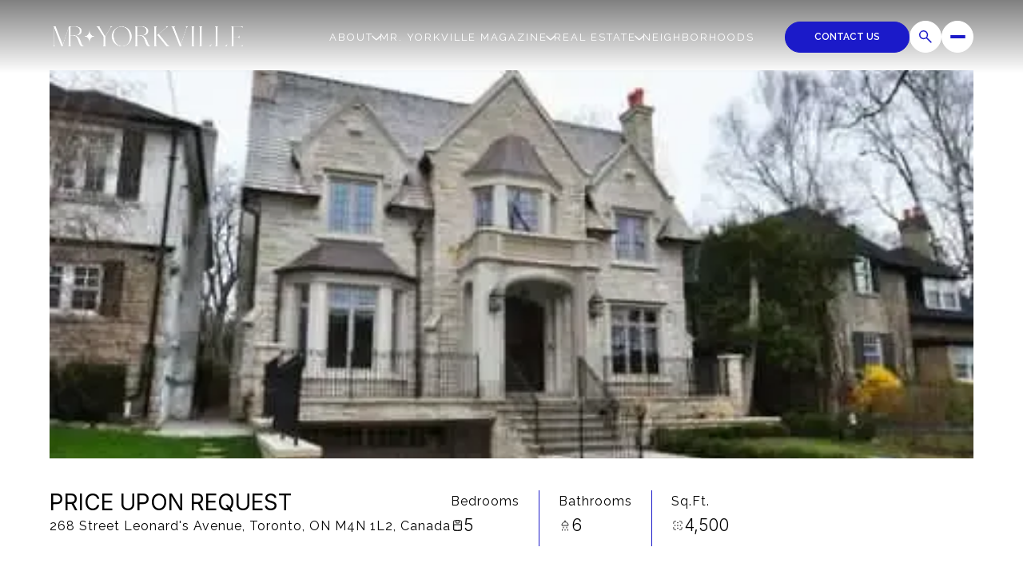

--- FILE ---
content_type: text/html; charset=utf-8
request_url: https://mryorkville.com/properties/268-st-leonards-ave
body_size: 104855
content:
<!DOCTYPE html>
<html class="no-js" lang=en>
<head>
    <meta charset="utf-8">
    <meta http-equiv="x-ua-compatible" content="ie=edge">
    <meta name="viewport" content="width=device-width, initial-scale=1.0">
    <meta name="twitter:card" content="summary_large_image">
        <title>268 St Leonard's Ave</title>
        <meta property="og:title" content="268 St Leonard&#x27;s Ave">
        <meta name="twitter:title" content="268 St Leonard&#x27;s Ave">
        <meta name="description" content="
Built with exceptional quality, workmanship, and detail, this unique Tudor-style home exemplifies quality at its best.  Natural stone facade with hand-made design, leaded glass windows, cedar shingled roof, 10&amp;prime; ceilings on main floor, 9&amp;prime; c...">
        <meta property="og:description" content="
Built with exceptional quality, workmanship, and detail, this unique Tudor-style home exemplifies quality at its best.  Natural stone facade with hand-made design, leaded glass windows, cedar shingled roof, 10&amp;prime; ceilings on main floor, 9&amp;prime; c...">
        <meta name="twitter:description" content="
Built with exceptional quality, workmanship, and detail, this unique Tudor-style home exemplifies quality at its best.  Natural stone facade with hand-made design, leaded glass windows, cedar shin...">
        <meta property="og:image" content="https://media-production.lp-cdn.com/cdn-cgi/image/format&#x3D;auto,quality&#x3D;85/https://media-production.lp-cdn.com/media/m89pcp1owrl1xjoykrde">
        <meta name="twitter:image" content="https://media-production.lp-cdn.com/cdn-cgi/image/format&#x3D;auto,quality&#x3D;85/https://media-production.lp-cdn.com/media/m89pcp1owrl1xjoykrde">
        <meta property="og:url" content="https://mryorkville.com/properties/268-st-leonards-ave">
        <link rel="canonical" href="https://mryorkville.com/properties/268-st-leonards-ave">
    <script>(function(html){html.className = html.className.replace(/\bno-js\b/,'js')})(document.documentElement);</script>
    <link rel="preconnect" href="https://fonts.googleapis.com">
    <link rel="preconnect" href="https://fonts.gstatic.com" crossorigin>
    <link rel="stylesheet" href="https://fonts.googleapis.com/css?family=Inter:100,200,300,400,500,600,700,800,900"><link rel="stylesheet" href="https://fonts.googleapis.com/css?family=Raleway:100,100i,200,200i,300,300i,400,400i,500,500i,600,600i,700,700i,800,800i,900,900i">
    <link rel="preload" href="https://cdnjs.cloudflare.com/ajax/libs/ion-rangeslider/2.3.1/css/ion.rangeSlider.min.css" as="style" onload="this.onload=null;this.rel='stylesheet'">
    <noscript><link rel="stylesheet" href="https://cdnjs.cloudflare.com/ajax/libs/ion-rangeslider/2.3.1/css/ion.rangeSlider.min.css"></noscript>
    <link rel="icon" type="image/x-icon" href="/favicon.ico">
    <link rel="icon" type="image/png" sizes="16x16" href="/favicon-16x16.png">
    <link rel="icon" type="image/png" sizes="32x32" href="/favicon-32x32.png">
    <link rel="icon" type="image/png" sizes="48x48" href="/favicon-48x48.png">
    <style id="global-css">:root{--global-primary-font-family:Inter,sans-serif;--global-primary-font-family-short:Inter;--global-secondary-font-family:Raleway,sans-serif;--global-secondary-font-family-short:Raleway;--global-body-padding:0px;--global-background-color:#fff;--global-body-font-size:16px;--global-h1-font-size:68px;--global-h2-font-size:38px;--global-h3-font-size:24px;--global-h4-font-size:24px;--global-h5-font-size:12px;--global-h6-font-size:32px;--global-section-padding:96px;}@media (max-width: 768px){:root{--global-section-padding:64px;}}body{padding:0px;background-color:#fff;font-family:Raleway,sans-serif;font-size:16px;}@media (min-width: 768px){body{padding:0px 0px 0px 0px;}}h1,h2,h3,h4,h5,h6,button{font-family:Inter,sans-serif;}h1{font-size:68px;}h2{font-size:38px;}h3{font-size:24px;}h4{font-size:24px;}h5{font-size:12px;}h6{font-size:32px;}</style>
        <link rel="stylesheet" type="text/css" href="https://styles.luxurypresence.com/visionary/index.css" />
    <style id="website-css">:root{--global-h4-font-size:32px;--global-h5-font-size:24px;--global-h6-font-size:20px;--white:#ffffff;--light:#f1f1f1;--accent:#1B1AC9;--lightaccent:#4A4AE8;--black:#000000;--lp-color-primary-accent:#1B1AC9;}@media only screen and (max-width: 768px){h1{font-size:38px!important;}}h1,h2,h3,h4,h5,h6{text-transform:uppercase!important;letter-spacing:0px;}.lp-text--pretitle{font-weight:400;font-size:14px!important;letter-spacing:3px!important;padding:0!important;}p{text-transform:none;font-size:16px!important;font-weight:400!important;letter-spacing:1px!important;line-height:1.7!important;}.lp-h1,.lp-h2,.lp-h3{font-variation-settings:'opsz' 44,'GRAD' 0,'slnt' 0,'XTRA' 510,'XOPQ' 96,'YOPQ' 40,'YTLC' 540,'YTUC' 712,'YTAS' 750,'YTDE' -220,'YTFI' 738;}.watermark{font-variation-settings:'GRAD' 0,'slnt' 0,'XTRA' 511,'XOPQ' 96,'YOPQ' 50,'YTLC' 537,'YTUC' 712,'YTAS' 750,'YTDE' -221,'YTFI' 738,'opsz' 44;}.redesign .btn--small,.redesign .btn,.lp-container .lp-btn,.lp-vertical-paddings .lp-btn,.property-map__content .lp-btn,.opening-search__container .lp-btn,.neighborhood-map__container .lp-btn,.neighborhood-home-search-cta .lp-btn,.redesign .lp-btn,.double-cta__content .lp-btn{padding-top:15px;padding-bottom:14px;text-overlow:clip;letter-spacing:1px;font-size:13px!important;font-weight:400;border-width:1px;}@media (min-width: 561px){.redesign .btn--small,.redesign .btn,.lp-container .lp-btn,.lp-vertical-paddings .lp-btn,.property-map__content .lp-btn,.opening-search__container .lp-btn,.neighborhood-map__container .lp-btn,.neighborhood-home-search-cta .lp-btn,.redesign .lp-btn,.double-cta__content .lp-btn{width:unset;display:unset;}}.redesign .btn--small span,.redesign .btn span,.lp-container .lp-btn span,.lp-vertical-paddings .lp-btn span,.property-map__content .lp-btn span,.opening-search__container .lp-btn span,.neighborhood-map__container .lp-btn span,.neighborhood-home-search-cta .lp-btn span,.redesign .lp-btn span,.double-cta__content .lp-btn span{padding-right:0!important;}.redesign .btn--small span::after,.redesign .btn span::after,.lp-container .lp-btn span::after,.lp-vertical-paddings .lp-btn span::after,.property-map__content .lp-btn span::after,.opening-search__container .lp-btn span::after,.neighborhood-map__container .lp-btn span::after,.neighborhood-home-search-cta .lp-btn span::after,.redesign .lp-btn span::after,.double-cta__content .lp-btn span::after{display:none!important;}.home-valuation .lp-btn{width:100%;}button.lp-arrow{width:45px;height:45px;gap:12px;}#modal-global-contact-us .contact-form .section-message form .submitButton{padding:15px 36px 14px;text-overflow:clip;}.pagination-style-1 .paginationjs-prev:not(.disabled):hover a::after,.pagination-style-1 .paginationjs-next:not(.disabled):hover a::after{background:#fff!important;}nav#global-navbar{background-color:transparent!important;}nav#global-navbar .header{-webkit-animation:none!important;animation:none!important;-webkit-transition:.3s ease-in-out;transition:.3s ease-in-out;background:rgb(0,0,0);background:linear-gradient(0deg, rgba(0,0,0,0) 0%, rgba(0,0,0,.5) 100%)!important;}nav#global-navbar .header-logo__img--dark{display:none!important;}nav#global-navbar .header-logo__img--light{display:block!important;}nav#global-navbar .header-buttons-wrapper .header-contact-btn{padding:11px 36px 11px;}nav#global-navbar .header-buttons-wrapper .header-search-btn{background-color:var(--white);border-color:var(--white);}nav#global-navbar .header-buttons-wrapper .header-search-btn:after{background-color:var(--accent);}nav#global-navbar .header-buttons-wrapper .header-search-btn:hover{background-color:transparent;border-color:var(--white);}nav#global-navbar .header-buttons-wrapper .header-search-btn:hover:after{background-color:var(--white);}nav#global-navbar .header-buttons-wrapper .header-hamburger-btn{background-color:var(--white);border-color:var(--white);color:var(--white)!important;}nav#global-navbar .header-buttons-wrapper .header-hamburger-btn:before,nav#global-navbar .header-buttons-wrapper .header-hamburger-btn:after{background-color:var(--accent)!important;}nav#global-navbar .header-buttons-wrapper .header-hamburger-btn:hover{background-color:transparent;border-color:var(--white);}nav#global-navbar .header-buttons-wrapper .header-hamburger-btn:hover:before,nav#global-navbar .header-buttons-wrapper .header-hamburger-btn:hover:after{background-color:var(--white)!important;}nav#global-navbar .header-navigation__link{color:var(--white);text-transform:uppercase;font-weight:400!important;font-size:13px;letter-spacing:2px;}nav#global-navbar .header-navigation__link:after{background-color:var(--white);}nav#global-navbar .header-navigation__link:hover{color:var(--white);}nav#global-navbar .header-navigation__link:before{background-color:var(--white);}nav#global-navbar .header-navigation__sub-nav{padding:0!important;top:calc(100% + 36px);}nav#global-navbar .header-navigation__sub-nav .header-navigation__sub-nav-link{padding:13px 15px!important;width:220px;font-size:13px;letter-spacing:1px;font-weight:500!important;text-transform:uppercase;background-color:var(--light);color:var(--black);}nav#global-navbar .header-navigation__sub-nav .header-navigation__sub-nav-link:hover{color:var(--white);background-color:var(--accent);}nav#global-navbar .scroll{background-color:var(--white)!important;background:linear-gradient(0deg, rgba(255,255,255,1) 0%, rgba(255,255,255,1) 100%)!important;}nav#global-navbar .scroll .header-logo__img--dark{display:block!important;}nav#global-navbar .scroll .header-search-btn{background-color:var(--accent);border-color:var(--accent);}nav#global-navbar .scroll .header-search-btn:after{background-color:var(--white);}nav#global-navbar .scroll .header-search-btn:hover{background-color:transparent;border-color:var(--accent);}nav#global-navbar .scroll .header-search-btn:hover:after{background-color:var(--accent);}nav#global-navbar .scroll .header-hamburger-btn{background-color:var(--accent);border-color:var(--accent);color:var(--accent)!important;}nav#global-navbar .scroll .header-hamburger-btn:before,nav#global-navbar .scroll .header-hamburger-btn:after{background-color:var(--white)!important;}nav#global-navbar .scroll .header-hamburger-btn:hover{background-color:transparent;border-color:var(--accent);}nav#global-navbar .scroll .header-hamburger-btn:hover:before,nav#global-navbar .scroll .header-hamburger-btn:hover:after{background-color:var(--accent)!important;}nav#global-navbar .scroll .header-logo__img--light{display:none!important;}nav#global-navbar .scroll .header-navigation__link{color:var(--black);text-transform:uppercase;font-weight:400!important;font-size:13px;letter-spacing:2px;}nav#global-navbar .scroll .header-navigation__link:after{background-color:var(--black);}nav#global-navbar .scroll .header-navigation__link:hover{color:var(--accent);}nav#global-navbar .scroll .header-navigation__link:hover:after{background-color:var(--accent);}nav#global-navbar .scroll .header-navigation__link:before{background-color:var(--accent);}div#global-sidemenu{width:100vw;}@media only screen and (min-width: 1025px){div#global-sidemenu{-webkit-box-pack:end;-ms-flex-pack:end;-webkit-justify-content:flex-end;justify-content:flex-end;padding-top:0!important;padding:0 0;width:80vw;}}@media (min-width: 1025px){div#global-sidemenu .sidemenu-wrapper{width:80vw;padding:100px 40px 100px 40px;}}div#global-sidemenu:after{content:'';display:block;width:100%;height:100%;top:0;right:0;position:absolute;z-index:-1;background-image:url(https://media-production.lp-cdn.com/cdn-cgi/image/format=auto,quality=85,fit=scale-down,width=1920/https://media-production.lp-cdn.com/media/bcb2f60f-bcbf-4285-a474-36617dd7bab1);background-repeat:no-repeat;-webkit-background-size:contain;background-size:contain;-webkit-background-position:100% 50%;background-position:100% 50%;opacity:.015;}div#global-sidemenu:before{content:'';position:absolute;display:none;width:50vw;height:100%;left:0;background-image:url(https://media-production.lp-cdn.com/cdn-cgi/image/format=auto,quality=85/https://media-production.lp-cdn.com/media/43ab8300-7a96-4eaf-9a9e-ab8e5918fae0);-webkit-background-position:center;background-position:center;background-repeat:no-repeat;-webkit-background-size:cover;background-size:cover;}@media (max-width: 1024px){div#global-sidemenu:before{display:none;}}@media (max-width: 768px){div#global-sidemenu{padding:96px 25px!important;width:100vw;}div#global-sidemenu .sidemenu-navigation{gap:16px;}}div#global-sidemenu .sidemenu-close{padding:0;background-color:var(--accent);border-color:var(--accent);display:-webkit-box!important;display:-webkit-flex!important;display:-ms-flexbox!important;display:flex!important;}div#global-sidemenu .sidemenu-close:after{background-color:var(--white)!important;}div#global-sidemenu .sidemenu-close:hover{background-color:transparent;}div#global-sidemenu .sidemenu-close:hover:after{background-color:var(--accent)!important;}@media (min-width: 1025px){div#global-sidemenu .sidemenu-nav-holder{-ms-grid-columns:1fr 1fr 1fr;grid-template-columns:1fr 1fr 1fr;}}div#global-sidemenu .sidemenu-navigation__item .sidemenu-navigation__link--sub-nav{color:var(--black)!important;}div#global-sidemenu .sidemenu-navigation__item .sidemenu-navigation__link{text-transform:uppercase!important;-webkit-line-clamp:unset;letter-spacing:1px;}div#global-sidemenu .sidemenu-navigation__item .sidemenu-navigation__link:before{color:var(--accent);}div#global-sidemenu .sidemenu-navigation__item .sidemenu-navigation__link:hover{color:var(--accent);}div#global-sidemenu .sidemenu-navigation__item .sidemenu-navigation-sub-nav__item a{color:var(--black);text-transform:uppercase;opacity:1;letter-spacing:1px;font-weight:500;}div#global-sidemenu .sidemenu-navigation__item .sidemenu-navigation-sub-nav__item a:hover{color:var(--accent);}div#global-sidemenu .sidemenu-footer .sidemenu__col-title{font-weight:400;opacity:1;color:var(--black);letter-spacing:1px;}div#global-sidemenu .sidemenu-footer .sidemenu__col-description p{font-size:14px!important;}div#global-sidemenu .sidemenu-footer p{text-transform:uppercase;}div#global-sidemenu .sidemenu-footer .lp-a a{color:var(--black);opacity:1;font-weight:400;letter-spacing:1px;-webkit-transition:.3s ease-in-out;transition:.3s ease-in-out;}div#global-sidemenu .sidemenu-footer .lp-a a:hover{color:var(--accent);}div#global-sidemenu .sidemenu-footer:before{width:100%;background-color:var(--accent);opacity:1;}div#global-sidemenu .sidemenu-footer .sidemenu-socials-block:before{background-color:var(--accent);opacity:1;}span.lp-tcr-message{letter-spacing:1px;color:var(--black);opacity:1;}div#modal-global-contact-us{background-image:linear-gradient(rgba(241, 241, 241, 0.85), rgba(241, 241, 241, 0.85)),url(https://media-production.lp-cdn.com/cdn-cgi/image/format=auto,quality=85,fit=scale-down,width=1920/https://media-production.lp-cdn.com/media/be4dee44-1764-46f3-bc21-15684c29dc75);background-attachment:fixed;-webkit-background-position:center;background-position:center;background-repeat:no-repeat;}div#modal-global-contact-us .contact-form-modal__close{padding:20px;background-color:var(--accent)!important;right:2vw;top:4vh;display:block!important;}@media (max-width: 1024px){div#modal-global-contact-us .contact-form-modal__close{top:1vh;right:0vw;}}div#modal-global-contact-us .contact-form-modal__close:after{-webkit-transform:translate(-50%, -50%) rotate(45deg);-moz-transform:translate(-50%, -50%) rotate(45deg);-ms-transform:translate(-50%, -50%) rotate(45deg);transform:translate(-50%, -50%) rotate(45deg);}div#modal-global-contact-us .contact-form-modal-details__title{color:var(--accent);}div#modal-global-contact-us .contact-form-modal__bg img{width:100%;display:none;}div#modal-global-contact-us .contact-form-modal-details.only-desktop{padding-right:60px;}div#modal-global-contact-us .contact-form-modal-details__title{max-width:100%;color:var(--accent);}div#modal-global-contact-us .contact-form-modal-agent{color:var(--black);opacity:1;}div#modal-global-contact-us .contact-form-modal-agent p,div#modal-global-contact-us .contact-form-modal-agent a{text-transform:uppercase;color:var(--black);font-weight:400;}div#modal-global-contact-us .contact-form-modal-agent a{-webkit-transition:.3s ease-in-out;transition:.3s ease-in-out;}div#modal-global-contact-us .contact-form-modal-agent a:hover{color:var(--accent);}div#modal-global-contact-us .contact-form-modal-details__description{color:var(--black);letter-spacing:1px;font-size:14px;font-weight:400;}div#modal-global-contact-us .contact-form-modal-form .lp-label.contact-form-modal-form__label{text-transform:uppercase;font-weight:500;letter-spacing:1px;}div#modal-global-contact-us .contact-form-modal-form .lp-input{background-color:var(--light);color:var(--black);font-weight:400!important;}div#modal-global-contact-us .contact-form-modal-form .contact-form-modal-submit:after{display:none;}div.mobile-contact-wrapper .search-btn{background-color:var(--accent)!important;}div.mobile-contact-wrapper .search-btn:before{background-color:var(--white)!important;}div.mobile-contact-wrapper .search-btn:hover{background-color:var(--lightaccent)!important;}div.mobile-contact-wrapper .connect-btn:hover{background-color:var(--lightaccent)!important;}div.mobile-contact-wrapper .close-btn:hover:before{background-color:var(--accent);}div.mobile-contact-wrapper .pop-up{box-shadow:0 0 20px 0 hsla(240, 2%, 79%, .9);}div.mobile-contact-wrapper .pop-up .contact-form{padding:0;}div.mobile-contact-wrapper .pop-up .contact-form .lp-btn:hover{background-color:var(--lightaccent);}div.mobile-contact-wrapper .pop-up .contact-form__container{padding:0;border:none;}div.mobile-contact-wrapper .pop-up .lp-input{background-color:var(--light);border:none;font-weight:400;}div.mobile-contact-wrapper .pop-up .lp-h3{color:var(--accent);}footer#global-footer:before{content:'';display:block;width:100%;height:100%;top:0;right:0;position:absolute;z-index:0;background-image:url(https://media-production.lp-cdn.com/cdn-cgi/image/format=auto,quality=85,fit=scale-down,width=1920/https://media-production.lp-cdn.com/media/bcb2f60f-bcbf-4285-a474-36617dd7bab1);background-repeat:no-repeat;-webkit-background-size:contain;background-size:contain;-webkit-background-position:100% 0%;background-position:100% 0%;opacity:.015;}footer#global-footer .footer-logos-row{margin-bottom:30px;-webkit-align-items:flex-start;-webkit-box-align:flex-start;-ms-flex-align:flex-start;align-items:flex-start;}footer#global-footer .footer-logos-row img:nth-child(1){max-height:75px;max-width:280px;}footer#global-footer .footer-logos-row img:nth-child(2){max-height:75px;max-width:280px;}@media (max-width: 560px){footer#global-footer .footer__section-content{-webkit-flex-direction:column;-ms-flex-direction:column;flex-direction:column;}footer#global-footer .footer__section-content div{max-width:100%;min-width:100%;}}footer#global-footer .footer-contact-row{-webkit-flex-direction:column;-ms-flex-direction:column;flex-direction:column;-webkit-align-items:flex-start;-webkit-box-align:flex-start;-ms-flex-align:flex-start;align-items:flex-start;border:none;padding-bottom:0;}footer#global-footer .footer-contact-row .footer__section-title{margin-bottom:20px;}footer#global-footer .footer-contact-row .footer__col-title{font-weight:400;letter-spacing:1px;opacity:1;}footer#global-footer .footer-contact-row .footer-info{border:none!important;}footer#global-footer .footer-contact-row .footer-info .footer__col-description{max-width:100%;}footer#global-footer .footer-contact-row .footer-info p{text-transform:uppercase;letter-spacing:1px;font-weight:400;font-size:14px!important;}footer#global-footer .footer-contact-row .footer-info a{font-weight:400;-webkit-transition:.3s ease-in-out;transition:.3s ease-in-out;text-transform:none!important;}footer#global-footer .footer-contact-row .footer-info a:hover{color:var(--accent);}footer#global-footer .footer-contact-row .lp-socials{margin:10px 0 0;}footer#global-footer .footer-disclaimer-row{opacity:1;}footer#global-footer .footer-disclaimer-row p{font-size:11px!important;color:var(--black);margin-bottom:0;}@media (min-width: 1200px){footer#global-footer .footer-disclaimer-row p{width:95%!important;}}footer#global-footer .footer-disclaimer-row img{max-height:40px;max-width:80px;}footer#global-footer .footer-disclaimer-row span{color:var(--black)!important;}footer#global-footer .footer-bottom-row{border-top:1px solid var(--accent);padding-top:40px;}footer#global-footer .footer-bottom-row div,footer#global-footer .footer-bottom-row a{color:var(--black);font-weight:500;letter-spacing:1px;-webkit-transition:.3s ease-in-out;transition:.3s ease-in-out;}footer#global-footer .footer-bottom-row a:hover{color:var(--accent);}footer#global-footer{z-index:3;}</style>
    <style id="wow-hide-elements">.wow{visibility:hidden!important}</style>
        <style id="page-css">
            #section-7ba81dfb-f205-4db7-8871-9562c0ee19ed{color:#000;--fontColor:#000;--fontColor_H:0;--fontColor_S:0%;--fontColor_L:0%;--fontColor_A:1;--fontColor_darkenDir:1;--bgColor:#ffffff;--bgColor_H:0;--bgColor_S:0%;--bgColor_L:100%;--bgColor_A:1;--bgColor_darkenDir:-1;background-color:#ffffff;}#section-7ba81dfb-f205-4db7-8871-9562c0ee19ed div.property-intro-gallery__container{padding-bottom:20px!important;}#section-7ba81dfb-f205-4db7-8871-9562c0ee19ed div.property-intro-gallery__container .property-intro-gallery__price{font-size:28px;}#section-7ba81dfb-f205-4db7-8871-9562c0ee19ed div.property-intro-gallery__container .property-intro-gallery__detail{-webkit-box-pack:start;-ms-flex-pack:start;-webkit-justify-content:flex-start;justify-content:flex-start;border-color:var(--accent);}#section-7ba81dfb-f205-4db7-8871-9562c0ee19ed div.property-intro-gallery__container .property-intro-gallery__feature-value{font-size:21px;}#section-7ba81dfb-f205-4db7-8871-9562c0ee19ed button.lp-arrow{border-color:var(--accent);background-color:var(--accent);}#section-7ba81dfb-f205-4db7-8871-9562c0ee19ed button.lp-arrow:after{color:var(--white);}#section-7ba81dfb-f205-4db7-8871-9562c0ee19ed button.lp-arrow:hover{border-color:var(--accent)!important;background-color:transparent!important;}#section-7ba81dfb-f205-4db7-8871-9562c0ee19ed button.lp-arrow:hover:after{color:var(--accent);}#section-a60a9aff-3408-48cc-b7a5-febb66b82212 .property-details-tabs{padding-top:0!important;padding-bottom:76px;}#section-a60a9aff-3408-48cc-b7a5-febb66b82212 .property-details-tabs-accordion__icon{padding:8px;background-color:var(--accent)!important;border-color:var(--accent)!important;}#section-a60a9aff-3408-48cc-b7a5-febb66b82212 div.property-details-tabs{color:#000;--fontColor:#000;--fontColor_H:0;--fontColor_S:0%;--fontColor_L:0%;--fontColor_A:1;--fontColor_darkenDir:1;--bgColor:#FFFFFF;--bgColor_H:0;--bgColor_S:0%;--bgColor_L:100%;--bgColor_A:1;--bgColor_darkenDir:-1;--section-padding-top:calc(0 / 4 * var(--global-section-padding));--section-padding-bottom:calc(0 / 4 * var(--global-section-padding));background-color:#FFFFFF;}#section-a60a9aff-3408-48cc-b7a5-febb66b82212 div.property-details-tabs li.property-details-tabs-nav__item{border-color:var(--accent);color:var(--black);opacity:1;font-weight:400;letter-spacing:1px;text-transform:uppercase;font-size:14px;}#section-a60a9aff-3408-48cc-b7a5-febb66b82212 div.property-details-tabs .property-details-tabs__btn-container{border-color:var(--accent);}#section-a60a9aff-3408-48cc-b7a5-febb66b82212 div.property-details-tabs .text-block__highlight{font-style:italic;}#section-a60a9aff-3408-48cc-b7a5-febb66b82212 div.property-details-tabs .text-block__highlight:before{content:" '' ";display:inline-block;margin-right:5px;}#section-a60a9aff-3408-48cc-b7a5-febb66b82212 div.property-details-tabs .text-block__highlight:after{content:" '' ";display:inline-block;margin-left:5px;}#section-a60a9aff-3408-48cc-b7a5-febb66b82212 div.property-details-tabs .property-details-tabs-description__collapsible{letter-spacing:1px;font-size:16px;padding:0 10px;}#section-a60a9aff-3408-48cc-b7a5-febb66b82212 div.property-details-tabs .property-details-tabs__section{margin-bottom:30px;}#section-a60a9aff-3408-48cc-b7a5-febb66b82212 div.property-details-tabs .property-details-tabs__section:last-child{margin-bottom:0!important;}#section-a60a9aff-3408-48cc-b7a5-febb66b82212 div.property-details-tabs .property-details-tabs__section:last-child .property-details-tabs-copy__item{font-weight:400;letter-spacing:1px;}#section-a60a9aff-3408-48cc-b7a5-febb66b82212 div.property-details-tabs .property-details-tabs__section:last-child .property-details-tabs-copy__item:after{background-color:var(--accent)!important;opacity:1!important;}#section-a60a9aff-3408-48cc-b7a5-febb66b82212 div.property-details-tabs .property-details-tabs__section:last-child .property-details-tabs-copy__value{font-weight:400;}#section-a60a9aff-3408-48cc-b7a5-febb66b82212 div.property-details-tabs div.property-details-tabs-schedule-tour__desktop-wrap .lp-text--pretitle{text-transform:uppercase!important;}#section-a60a9aff-3408-48cc-b7a5-febb66b82212 div.property-details-tabs button.property-details-tabs-schedule-modal__close{background-color:var(--white);border-color:var(--white);}#section-a60a9aff-3408-48cc-b7a5-febb66b82212 div.property-details-tabs button.property-details-tabs-schedule-modal__close:after{color:var(--accent);}#section-a60a9aff-3408-48cc-b7a5-febb66b82212 div.property-details-tabs button.property-details-tabs-schedule-modal__close:hover{background-color:transparent!important;border-color:var(--white)!important;}#section-a60a9aff-3408-48cc-b7a5-febb66b82212 div.property-details-tabs .property-details-tabs-schedule-modal__close{padding:10px!important;}#section-a60a9aff-3408-48cc-b7a5-febb66b82212 div.property-details-tabs .property-details-tabs-schedule-modal__close:hover:after{color:var(--white);}#section-a60a9aff-3408-48cc-b7a5-febb66b82212 div.property-details-tabs div.property-details-tabs-schedule-modal__contact-container .schedule__next .lp-btn{width:100%!important;}#section-a60a9aff-3408-48cc-b7a5-febb66b82212 div.property-details-tabs div.property-details-tabs-schedule-modal__contact-container h2{color:var(--accent);}#section-a60a9aff-3408-48cc-b7a5-febb66b82212 div.property-details-tabs div.property-details-tabs-schedule-modal__contact-container h2:before{content:"get in touch";display:block;font-family:var(--global-secondary-font-family);font-weight:400;font-size:14px!important;letter-spacing:3px;color:var(--black);margin-bottom:10px;padding-left:0;opacity:.7;}#section-a60a9aff-3408-48cc-b7a5-febb66b82212 div.property-details-tabs div.property-details-tabs-schedule-modal__contact-container .schedule__type-selector-input:checked+.schedule__type-selector-label{border-bottom:1px solid var(--accent);color:var(--accent);}#section-a60a9aff-3408-48cc-b7a5-febb66b82212 div.property-details-tabs div.property-details-tabs-schedule-modal__contact-container .schedule__type-selector-group label{font-weight:400!important;letter-spacing:1px;font-family:var(--global-primary-font-family);text-transform:uppercase;font-size:21px;}#section-a60a9aff-3408-48cc-b7a5-febb66b82212 div.property-details-tabs div.property-details-tabs-schedule-modal__contact-container button.lp-arrow{border-color:var(--accent);background-color:var(--accent);}#section-a60a9aff-3408-48cc-b7a5-febb66b82212 div.property-details-tabs div.property-details-tabs-schedule-modal__contact-container button.lp-arrow:after{color:var(--white);}#section-a60a9aff-3408-48cc-b7a5-febb66b82212 div.property-details-tabs div.property-details-tabs-schedule-modal__contact-container button.lp-arrow:hover{border-color:var(--accent)!important;background-color:transparent!important;}#section-a60a9aff-3408-48cc-b7a5-febb66b82212 div.property-details-tabs div.property-details-tabs-schedule-modal__contact-container button.lp-arrow:hover:after{color:var(--accent);}#section-a60a9aff-3408-48cc-b7a5-febb66b82212 div.property-details-tabs div.property-details-tabs-schedule-modal__contact-container .calendar__slide.selected .calendar__item{background-color:var(--accent)!important;}#section-a60a9aff-3408-48cc-b7a5-febb66b82212 div.property-details-tabs div.property-details-tabs-schedule-modal__contact-container .calendar__slide.selected .calendar__item div{color:var(--white)!important;}#section-a60a9aff-3408-48cc-b7a5-febb66b82212 div.property-details-tabs div.property-details-tabs-schedule-modal__contact-container .calendar__item{background-color:var(--white)!important;border:1px solid var(--accent);}#section-a60a9aff-3408-48cc-b7a5-febb66b82212 div.property-details-tabs div.property-details-tabs-schedule-modal__contact-container .calendar__item div{color:var(--accent)!important;}#section-a60a9aff-3408-48cc-b7a5-febb66b82212 div.property-details-tabs div.property-details-tabs-schedule-modal__contact-container .calendar__item:hover{background-color:var(--accent)!important;}#section-a60a9aff-3408-48cc-b7a5-febb66b82212 div.property-details-tabs div.property-details-tabs-schedule-modal__contact-container .calendar__item:hover div{color:var(--white)!important;}#section-a60a9aff-3408-48cc-b7a5-febb66b82212 div.property-details-tabs div.property-details-tabs-schedule-modal__contact-container .custom-select-toggle{background-color:var(--light);color:var(--black)!important;letter-spacing:.5px;}#section-a60a9aff-3408-48cc-b7a5-febb66b82212 div.property-details-tabs div.property-details-tabs-schedule-modal__contact-container .custom-select-item{background-color:var(--light)!important;font-weight:400!important;}#section-a60a9aff-3408-48cc-b7a5-febb66b82212 div.property-details-tabs div.property-details-tabs-schedule-modal__contact-container .custom-select-item:hover,#section-a60a9aff-3408-48cc-b7a5-febb66b82212 div.property-details-tabs div.property-details-tabs-schedule-modal__contact-container .custom-select-item.is-selected{color:var(--white);background-color:var(--accent)!important;}#section-a60a9aff-3408-48cc-b7a5-febb66b82212 div.property-details-tabs>div:last-child{padding-top:calc(0 / 4 * var(--global-section-padding))!important;padding-bottom:calc(0 / 4 * var(--global-section-padding))!important;}#section-5b4d3816-efd4-4d43-b675-8198248480a1{color:#000000;--fontColor:#000000;--fontColor_H:0;--fontColor_S:0%;--fontColor_L:0%;--fontColor_A:1;--fontColor_darkenDir:1;--bgColor:#ffffff;--bgColor_H:0;--bgColor_S:0%;--bgColor_L:100%;--bgColor_A:1;--bgColor_darkenDir:-1;background-color:#ffffff;}#section-5b4d3816-efd4-4d43-b675-8198248480a1 div.virtual-tour__button{background-color:var(--accent)!important;}#section-f0516f58-dd2a-4b26-a39e-9e1b880d18f2{color:#fff;--fontColor:#fff;--fontColor_H:0;--fontColor_S:0%;--fontColor_L:100%;--fontColor_A:1;--fontColor_darkenDir:-1;--bgColor:#FFFFFF;--bgColor_H:0;--bgColor_S:0%;--bgColor_L:100%;--bgColor_A:1;--bgColor_darkenDir:-1;--section-padding-top:calc(4 / 4 * var(--global-section-padding));--section-padding-bottom:calc(4 / 4 * var(--global-section-padding));background-color:#FFFFFF;}#section-f0516f58-dd2a-4b26-a39e-9e1b880d18f2 div.property-neighborhood .property-neighborhood__title-group{width:100%;max-width:100%;right:0!important;bottom:0!important;min-height:unset;padding-top:50px;padding-bottom:30px;-webkit-align-items:flex-start!important;-webkit-box-align:flex-start!important;-ms-flex-align:flex-start!important;align-items:flex-start!important;background:rgb(0,0,0);background:linear-gradient(0deg, rgba(0,0,0,.7) 0%, rgba(0,0,0,0) 100%);}#section-f0516f58-dd2a-4b26-a39e-9e1b880d18f2 div.property-neighborhood .property-neighborhood__title-group p{margin-left:0;opacity:1;}#section-f0516f58-dd2a-4b26-a39e-9e1b880d18f2>div:last-child{padding-top:calc(4 / 4 * var(--global-section-padding))!important;padding-bottom:calc(4 / 4 * var(--global-section-padding))!important;}#section-f955b912-2fc1-41b2-ba8a-c1ef254d412c{color:#ffffff;--fontColor:#ffffff;--fontColor_H:0;--fontColor_S:0%;--fontColor_L:100%;--fontColor_A:1;--fontColor_darkenDir:-1;--bgColor:#ffffff;--bgColor_H:0;--bgColor_S:0%;--bgColor_L:100%;--bgColor_A:1;--bgColor_darkenDir:-1;background-color:#ffffff;}#section-f955b912-2fc1-41b2-ba8a-c1ef254d412c div.property-map__container{padding-left:0;}#section-f955b912-2fc1-41b2-ba8a-c1ef254d412c div.property-map__map{height:100%;}#section-f955b912-2fc1-41b2-ba8a-c1ef254d412c div.property-map__map .map-marker rect{fill:var(--accent);stroke:transparent;}#section-f955b912-2fc1-41b2-ba8a-c1ef254d412c div.property-map__content{height:100%;padding:30px;display:-webkit-box;display:-webkit-flex;display:-ms-flexbox;display:flex;-webkit-flex-direction:column;-ms-flex-direction:column;flex-direction:column;-webkit-align-items:flex-start;-webkit-box-align:flex-start;-ms-flex-align:flex-start;align-items:flex-start;border:1px solid rgba(0,0,0,.1);border-left:none;}#section-f955b912-2fc1-41b2-ba8a-c1ef254d412c div.property-map__content .property-map__name{text-transform:uppercase;color:var(--accent);text-align:left;letter-spacing:1px;font-family:var(--global-primary-font-family);font-size:var(--global-h2-font-size);}#section-f955b912-2fc1-41b2-ba8a-c1ef254d412c div.property-map__content .property-map__name:before{content:"Look at";display:block;font-family:var(--global-secondary-font-family);font-weight:400;font-size:14px!important;letter-spacing:3px;color:var(--black);margin-bottom:10px;padding-left:0;opacity:.7;}#section-47c4c2df-e89c-4de1-9b2e-88970be02116{color:#1A1A1A;--fontColor:#1A1A1A;--fontColor_H:0;--fontColor_S:0%;--fontColor_L:10%;--fontColor_A:1;--fontColor_darkenDir:1;--bgColor:#ffffff;--bgColor_H:0;--bgColor_S:0%;--bgColor_L:100%;--bgColor_A:1;--bgColor_darkenDir:-1;background-color:#ffffff;}#section-47c4c2df-e89c-4de1-9b2e-88970be02116{display:none;}#section-33e1889d-592d-4dd3-918f-816a3ef6d83b{color:#000000;--fontColor:#000000;--fontColor_H:0;--fontColor_S:0%;--fontColor_L:0%;--fontColor_A:1;--fontColor_darkenDir:1;--bgColor:#FFFFFF;--bgColor_H:0;--bgColor_S:0%;--bgColor_L:100%;--bgColor_A:1;--bgColor_darkenDir:-1;--section-padding-top:calc(4 / 4 * var(--global-section-padding));--section-padding-bottom:calc(4 / 4 * var(--global-section-padding));background-color:#FFFFFF;}#section-33e1889d-592d-4dd3-918f-816a3ef6d83b div.properties-slider__title-group .lp-text--pretitle{margin-top:0;font-weight:400;font-size:14px!important;letter-spacing:3px;color:var(--black);opacity:.7;padding-left:0;}#section-33e1889d-592d-4dd3-918f-816a3ef6d83b div.properties-slider__title-group .lp-text--pretitle:before{display:none;}@media only screen and (max-width: 767px){#section-33e1889d-592d-4dd3-918f-816a3ef6d83b div.properties-slider .properties-slider-card__image-container{height:100%!important;aspect-ratio:1/1!important;}#section-33e1889d-592d-4dd3-918f-816a3ef6d83b div.properties-slider .properties-slider-card__details{position:absolute;}}#section-33e1889d-592d-4dd3-918f-816a3ef6d83b div.properties-slider .properties-slider-card__image-container:hover:before{background:linear-gradient(0deg, rgba(0, 0, 0, 1) 0%, rgba(0, 0, 0, 1) 25%, rgba(0, 0, 0, 1) 50%)!important;}#section-33e1889d-592d-4dd3-918f-816a3ef6d83b div.properties-slider .properties-slider-card__image-container:before{background-color:transparent;background:linear-gradient(0deg, rgba(0, 0, 0, 1) 0%, rgba(0, 0, 0, 0.3) 25%, rgba(0, 0, 0, 0) 50%);bottom:0;content:"";height:100%;left:0;opacity:.7;position:absolute;-webkit-transform:translateZ(0);-moz-transform:translateZ(0);-ms-transform:translateZ(0);transform:translateZ(0);-webkit-transition:.3s ease-in-out;transition:.3s ease-in-out;width:100%;z-index:0;}#section-33e1889d-592d-4dd3-918f-816a3ef6d83b div.properties-slider .lp-tag{-webkit-backdrop-filter:unset;backdrop-filter:unset;background-color:var(--accent);display:none;}#section-33e1889d-592d-4dd3-918f-816a3ef6d83b div.properties-slider .properties-slider-card__details{background-color:transparent!important;}#section-33e1889d-592d-4dd3-918f-816a3ef6d83b div.properties-slider .properties-slider-card__details .properties-slider-card__price{font-size:30px!important;margin-bottom:10px;}#section-33e1889d-592d-4dd3-918f-816a3ef6d83b div.properties-slider .properties-slider-card__details .properties-slider-card__address{margin-bottom:30px;}#section-33e1889d-592d-4dd3-918f-816a3ef6d83b div.properties-slider .properties-slider-card__details .properties-slider-card__features{margin-top:-10px;}#section-33e1889d-592d-4dd3-918f-816a3ef6d83b div.properties-slider .properties-slider-card__details .properties-slider-card__features .properties-slider-card__feature{background-color:transparent;text-transform:uppercase;-webkit-backdrop-filter:unset!important;backdrop-filter:unset!important;padding:0;}#section-33e1889d-592d-4dd3-918f-816a3ef6d83b button.lp-arrow{border-color:var(--accent);background-color:var(--accent);}#section-33e1889d-592d-4dd3-918f-816a3ef6d83b button.lp-arrow:after{color:var(--white);}#section-33e1889d-592d-4dd3-918f-816a3ef6d83b button.lp-arrow:hover{border-color:var(--accent)!important;background-color:transparent!important;}#section-33e1889d-592d-4dd3-918f-816a3ef6d83b button.lp-arrow:hover:after{color:var(--accent);}#section-33e1889d-592d-4dd3-918f-816a3ef6d83b h1{color:#1B1AC9;}#section-33e1889d-592d-4dd3-918f-816a3ef6d83b h2{color:#1B1AC9;}#section-33e1889d-592d-4dd3-918f-816a3ef6d83b h3{color:#1B1AC9;}#section-33e1889d-592d-4dd3-918f-816a3ef6d83b p{color:#FFFFFF;}#section-33e1889d-592d-4dd3-918f-816a3ef6d83b>div:last-child{padding-top:calc(4 / 4 * var(--global-section-padding))!important;padding-bottom:calc(4 / 4 * var(--global-section-padding))!important;}#section-ddc90d54-dd02-4dd8-af4f-4a919f4748fe{color:#FFFFFF;--fontColor:#FFFFFF;--fontColor_H:0;--fontColor_S:0%;--fontColor_L:100%;--fontColor_A:1;--fontColor_darkenDir:-1;--bgColor:#fff;--bgColor_H:0;--bgColor_S:0%;--bgColor_L:100%;--bgColor_A:1;--bgColor_darkenDir:-1;--section-padding-top:calc(4 / 4 * var(--global-section-padding));--section-padding-bottom:calc(4 / 4 * var(--global-section-padding));background-color:#fff;--gradient-color:var(--overlay-color, rgba(0, 0, 0, 0.3));background-image:linear-gradient(var(--gradient-color), var(--gradient-color)),url('https://media-production.lp-cdn.com/cdn-cgi/image/format=auto,quality=85/https://media-production.lp-cdn.com/media/747b1a3d-63cf-4c81-aebb-c090c66948e7');background-repeat:no-repeat;-webkit-background-position:center;background-position:center;-webkit-background-size:cover;background-size:cover;}@media (min-width: 1201px){#section-ddc90d54-dd02-4dd8-af4f-4a919f4748fe{background-attachment:fixed;-webkit-background-position:center;background-position:center;background-repeat:no-repeat;}}#section-ddc90d54-dd02-4dd8-af4f-4a919f4748fe div.lp-text--pretitle{font-weight:400;font-size:14px!important;letter-spacing:3px;color:var(--white);opacity:1;margin-bottom:0px;padding-left:0;}#section-ddc90d54-dd02-4dd8-af4f-4a919f4748fe div.lp-text--pretitle:before{display:none;}#section-ddc90d54-dd02-4dd8-af4f-4a919f4748fe h2:before{display:none;}#section-ddc90d54-dd02-4dd8-af4f-4a919f4748fe button.lp-arrow{border-color:var(--white);background-color:var(--white);width:45px;height:45px;}#section-ddc90d54-dd02-4dd8-af4f-4a919f4748fe button.lp-arrow:after{color:var(--accent);}#section-ddc90d54-dd02-4dd8-af4f-4a919f4748fe button.lp-arrow:hover{border-color:var(--white)!important;background-color:transparent!important;}#section-ddc90d54-dd02-4dd8-af4f-4a919f4748fe button.lp-arrow:hover:after{color:var(--white);}#section-ddc90d54-dd02-4dd8-af4f-4a919f4748fe div.testimonials-slider .testimonials-slider-heading{max-width:800px;margin-bottom:30px;}#section-ddc90d54-dd02-4dd8-af4f-4a919f4748fe div.testimonials-slider .splide__track{padding-top:10px;overflow:hidden;}#section-ddc90d54-dd02-4dd8-af4f-4a919f4748fe div.testimonials-slider .splide__list{min-height:unset!important;}#section-ddc90d54-dd02-4dd8-af4f-4a919f4748fe div.testimonials-slider .testimonials-slider-slider__quotes{display:none;}#section-ddc90d54-dd02-4dd8-af4f-4a919f4748fe div.testimonials-slider .testimonials-slider-slider__item{padding:0 0px;margin:0!important;gap:20px;min-height:auto;-webkit-box-pack:justify;-webkit-justify-content:space-between;justify-content:space-between;}#section-ddc90d54-dd02-4dd8-af4f-4a919f4748fe div.testimonials-slider .testimonials-slider-slider{margin-top:20px;margin-bottom:30px;}#section-ddc90d54-dd02-4dd8-af4f-4a919f4748fe div.testimonials-slider .testimonials-slider-slider__body{font-size:21px;letter-spacing:1px;line-height:1.5;text-align:center;max-width:700px;font-weight:400;font-style:italic;font-family:var(--global-primary-font-family);-webkit-line-clamp:3;}#section-ddc90d54-dd02-4dd8-af4f-4a919f4748fe div.testimonials-slider .testimonials-slider-slider__author{font-family:var(--global-primary-font-family);font-size:35px;font-style:italic;}#section-ddc90d54-dd02-4dd8-af4f-4a919f4748fe div.testimonials-slider .testimonials-slider-btn-holder{margin-top:0;}#section-ddc90d54-dd02-4dd8-af4f-4a919f4748fe div.testimonials-slider .testimonials-slider-slider-wrapper{display:-webkit-box;display:-webkit-flex;display:-ms-flexbox;display:flex;-webkit-flex-direction:column-reverse;-ms-flex-direction:column-reverse;flex-direction:column-reverse;}#section-ddc90d54-dd02-4dd8-af4f-4a919f4748fe div.testimonials-slider .testimonials-slider-arrows.js-arrows{display:-webkit-box;display:-webkit-flex;display:-ms-flexbox;display:flex;-webkit-box-pack:center;-ms-flex-pack:center;-webkit-justify-content:center;justify-content:center;}#section-ddc90d54-dd02-4dd8-af4f-4a919f4748fe div.testimonials-slider .testimonials-slider-arrows.js-arrows .lp-arrow{position:unset;-webkit-transform:translateY(0%);-moz-transform:translateY(0%);-ms-transform:translateY(0%);transform:translateY(0%);}#section-ddc90d54-dd02-4dd8-af4f-4a919f4748fe h1{color:#FFFFFF;}#section-ddc90d54-dd02-4dd8-af4f-4a919f4748fe h2{color:#FFFFFF;}#section-ddc90d54-dd02-4dd8-af4f-4a919f4748fe h3{color:#FFFFFF;}#section-ddc90d54-dd02-4dd8-af4f-4a919f4748fe p{color:#FFFFFF;}#section-ddc90d54-dd02-4dd8-af4f-4a919f4748fe>div:last-child{padding-top:calc(4 / 4 * var(--global-section-padding))!important;padding-bottom:calc(4 / 4 * var(--global-section-padding))!important;}@media (min-width: 960px) and (orientation: landscape){#section-ddc90d54-dd02-4dd8-af4f-4a919f4748fe{background-image:linear-gradient(var(--gradient-color), var(--gradient-color)),url('https://media-production.lp-cdn.com/cdn-cgi/image/format=auto,quality=85/https://media-production.lp-cdn.com/media/747b1a3d-63cf-4c81-aebb-c090c66948e7');}}@media (min-width: 1280px) and (orientation: landscape){#section-ddc90d54-dd02-4dd8-af4f-4a919f4748fe{background-image:linear-gradient(var(--gradient-color), var(--gradient-color)),url('https://media-production.lp-cdn.com/cdn-cgi/image/format=auto,quality=85/https://media-production.lp-cdn.com/media/747b1a3d-63cf-4c81-aebb-c090c66948e7');}}@media (min-width: 1920px) and (orientation: landscape){#section-ddc90d54-dd02-4dd8-af4f-4a919f4748fe{background-image:linear-gradient(var(--gradient-color), var(--gradient-color)),url('https://media-production.lp-cdn.com/cdn-cgi/image/format=auto,quality=85/https://media-production.lp-cdn.com/media/747b1a3d-63cf-4c81-aebb-c090c66948e7');}}@media (min-width: 2560px) and (orientation: landscape){#section-ddc90d54-dd02-4dd8-af4f-4a919f4748fe{background-image:linear-gradient(var(--gradient-color), var(--gradient-color)),url('https://media-production.lp-cdn.com/cdn-cgi/image/format=auto,quality=85/https://media-production.lp-cdn.com/media/747b1a3d-63cf-4c81-aebb-c090c66948e7');}}#section-a2e0f435-69f5-4f79-b308-be0412b7a6e1{color:#000000;--fontColor:#000000;--fontColor_H:0;--fontColor_S:0%;--fontColor_L:0%;--fontColor_A:1;--fontColor_darkenDir:1;--bgColor:#FFFFFF;--bgColor_H:0;--bgColor_S:0%;--bgColor_L:100%;--bgColor_A:1;--bgColor_darkenDir:-1;--section-padding-top:calc(4 / 4 * var(--global-section-padding));--section-padding-bottom:calc(4 / 4 * var(--global-section-padding));background-color:#FFFFFF;}#section-a2e0f435-69f5-4f79-b308-be0412b7a6e1 .blog-posts-slider__arrow{background:var(--accent);color:#fff;border:1px solid var(--accent)!important;}#section-a2e0f435-69f5-4f79-b308-be0412b7a6e1 .blog-posts-slider__arrow:hover{background:transparent!important;border:1px solid var(--accent)!important;}#section-a2e0f435-69f5-4f79-b308-be0412b7a6e1 .blog-posts-slider__arrow:hover::after{color:var(--accent)!important;}#section-a2e0f435-69f5-4f79-b308-be0412b7a6e1 .lp-tag{background-color:#1B1AC9;color:#fff;}#section-a2e0f435-69f5-4f79-b308-be0412b7a6e1 .blog-posts-slider__pretitle--with-title{font-size:14px!important;letter-spacing:3px;text-transform:uppercase;color:var(--black);margin-bottom:12px;padding-left:0;opacity:.7;}#section-a2e0f435-69f5-4f79-b308-be0412b7a6e1 .blog-posts-slider__pretitle--with-title::before{opacity:0;}#section-a2e0f435-69f5-4f79-b308-be0412b7a6e1::before{content:'';display:block;position:absolute;bottom:0;width:100%;height:42%;background:#fff;z-index:0;}#section-a2e0f435-69f5-4f79-b308-be0412b7a6e1 .blog-posts-slider{z-index:2;position:relative;display:block;}#section-a2e0f435-69f5-4f79-b308-be0412b7a6e1 h3.blog-posts-slider-item__title{text-transform:capitalize!important;}#section-a2e0f435-69f5-4f79-b308-be0412b7a6e1 h1{color:#1B1AC9;}#section-a2e0f435-69f5-4f79-b308-be0412b7a6e1 h2{color:#1B1AC9;}#section-a2e0f435-69f5-4f79-b308-be0412b7a6e1 h3{color:#1B1AC9;}#section-a2e0f435-69f5-4f79-b308-be0412b7a6e1 p{color:#000000;}#section-a2e0f435-69f5-4f79-b308-be0412b7a6e1>div:last-child{padding-top:calc(4 / 4 * var(--global-section-padding))!important;padding-bottom:calc(4 / 4 * var(--global-section-padding))!important;}#section-9b62a11e-3cdb-4063-ba30-d12b35b879b4{color:#fff;--fontColor:#fff;--fontColor_H:0;--fontColor_S:0%;--fontColor_L:100%;--fontColor_A:1;--fontColor_darkenDir:-1;--bgColor:#ffffff;--bgColor_H:0;--bgColor_S:0%;--bgColor_L:100%;--bgColor_A:1;--bgColor_darkenDir:-1;--section-padding-top:calc(4 / 4 * var(--global-section-padding));--section-padding-bottom:calc(4 / 4 * var(--global-section-padding));background-color:#ffffff;--gradient-color:var(--overlay-color, rgba(0, 0, 0, 0.3));background-image:linear-gradient(var(--gradient-color), var(--gradient-color)),url('https://media-production.lp-cdn.com/cdn-cgi/image/format=auto,quality=85,fit=scale-down,width=1280/https://media-production.lp-cdn.com/media/85106472-1cb9-495a-b30e-23d62a85d27e');background-repeat:no-repeat;-webkit-background-position:center;background-position:center;-webkit-background-size:cover;background-size:cover;}#section-9b62a11e-3cdb-4063-ba30-d12b35b879b4{background-attachment:fixed;-webkit-background-position:center;background-position:center;background-repeat:no-repeat;}#section-9b62a11e-3cdb-4063-ba30-d12b35b879b4 .newsletter-contact-cta__heading,#section-9b62a11e-3cdb-4063-ba30-d12b35b879b4 .newsletter-contact-cta__form{max-width:570px;}#section-9b62a11e-3cdb-4063-ba30-d12b35b879b4 .newsletter-contact-cta__pre-title{font-size:14px;letter-spacing:1px;}#section-9b62a11e-3cdb-4063-ba30-d12b35b879b4 .lp-text--pretitle{font-weight:400;font-size:14px!important;letter-spacing:3px;color:var(--white);margin-bottom:10px;padding-left:0;opacity:1;}#section-9b62a11e-3cdb-4063-ba30-d12b35b879b4 .lp-text--pretitle:before{display:none;}#section-9b62a11e-3cdb-4063-ba30-d12b35b879b4 h2:before{display:none;}#section-9b62a11e-3cdb-4063-ba30-d12b35b879b4 .newsletter-contact-cta__title{padding-top:0;}#section-9b62a11e-3cdb-4063-ba30-d12b35b879b4 .newsletter-contact-cta__description{opacity:1;}#section-9b62a11e-3cdb-4063-ba30-d12b35b879b4 .newsletter-contact-cta__wrapper{-webkit-box-pack:center;-ms-flex-pack:center;-webkit-justify-content:center;justify-content:center;}#section-9b62a11e-3cdb-4063-ba30-d12b35b879b4{height:auto!important;min-height:calc(100vh - var(--header-height) - 32px)!important;overflow:hidden;}#section-9b62a11e-3cdb-4063-ba30-d12b35b879b4>div:last-child{padding-top:calc(4 / 4 * var(--global-section-padding))!important;padding-bottom:calc(4 / 4 * var(--global-section-padding))!important;}@media (min-width: 960px) and (orientation: landscape){#section-9b62a11e-3cdb-4063-ba30-d12b35b879b4{background-image:linear-gradient(var(--gradient-color), var(--gradient-color)),url('https://media-production.lp-cdn.com/cdn-cgi/image/format=auto,quality=85,fit=scale-down,width=1280/https://media-production.lp-cdn.com/media/85106472-1cb9-495a-b30e-23d62a85d27e');}}@media (min-width: 1280px) and (orientation: landscape){#section-9b62a11e-3cdb-4063-ba30-d12b35b879b4{background-image:linear-gradient(var(--gradient-color), var(--gradient-color)),url('https://media-production.lp-cdn.com/cdn-cgi/image/format=auto,quality=85,fit=scale-down,width=1920/https://media-production.lp-cdn.com/media/85106472-1cb9-495a-b30e-23d62a85d27e');}}@media (min-width: 1920px) and (orientation: landscape){#section-9b62a11e-3cdb-4063-ba30-d12b35b879b4{background-image:linear-gradient(var(--gradient-color), var(--gradient-color)),url('https://media-production.lp-cdn.com/cdn-cgi/image/format=auto,quality=85,fit=scale-down,width=2560/https://media-production.lp-cdn.com/media/85106472-1cb9-495a-b30e-23d62a85d27e');}}@media (min-width: 2560px) and (orientation: landscape){#section-9b62a11e-3cdb-4063-ba30-d12b35b879b4{background-image:linear-gradient(var(--gradient-color), var(--gradient-color)),url('https://media-production.lp-cdn.com/cdn-cgi/image/format=auto,quality=85,fit=scale-down,width=3456/https://media-production.lp-cdn.com/media/85106472-1cb9-495a-b30e-23d62a85d27e');}}body>div.sidemenu{background-color:rgba(255, 255, 255, 1);color:rgba(0, 0, 0, 1);--fontColor:rgba(0, 0, 0, 1);--fontColor_H:0;--fontColor_S:0%;--fontColor_L:0%;--fontColor_A:1;--fontColor_darkenDir:1;--bgColor:rgba(255, 255, 255, 1);--bgColor_H:0;--bgColor_S:0%;--bgColor_L:100%;--bgColor_A:1;--bgColor_darkenDir:-1;}footer{background-color:rgba(255, 255, 255, 1);color:rgba(0, 0, 0, 1);--fontColor:rgba(0, 0, 0, 1);--fontColor_H:0;--fontColor_S:0%;--fontColor_L:0%;--fontColor_A:1;--fontColor_darkenDir:1;--bgColor:rgba(255, 255, 255, 1);--bgColor_H:0;--bgColor_S:0%;--bgColor_L:100%;--bgColor_A:1;--bgColor_darkenDir:-1;}body>div.mobile-contact-wrapper{z-index:100;position:relative;}body>div.mobile-contact-wrapper .lp-ico:before{content:'';width:1em;height:1em;background-color:currentColor;-webkit-background-size:cover;background-size:cover;display:block;-webkit-mask-position:center;-webkit-mask-position:center;mask-position:center;-webkit-mask-size:contain;-webkit-mask-size:contain;mask-size:contain;-webkit-mask-repeat:no-repeat;-webkit-mask-repeat:no-repeat;mask-repeat:no-repeat;-webkit-transition:all .3s;transition:all .3s;}body>div.mobile-contact-wrapper .lp-ico-search:before{-webkit-mask-image:url("data:image/svg+xml,%3Csvg width='25' height='25' viewBox='0 0 25 25' fill='none' xmlns='http://www.w3.org/2000/svg'%3E%3Cpath d='M21.6231 21.3002L17.1372 16.8143M19.5606 10.9877C19.5606 15.5441 15.8669 19.2377 11.3106 19.2377C6.75421 19.2377 3.06055 15.5441 3.06055 10.9877C3.06055 6.43135 6.75421 2.73769 11.3106 2.73769C15.8669 2.73769 19.5606 6.43135 19.5606 10.9877Z' stroke='black' stroke-width='1.82813' stroke-linecap='round' stroke-linejoin='round'/%3E%3C/svg%3E");-webkit-mask-image:url("data:image/svg+xml,%3Csvg width='25' height='25' viewBox='0 0 25 25' fill='none' xmlns='http://www.w3.org/2000/svg'%3E%3Cpath d='M21.6231 21.3002L17.1372 16.8143M19.5606 10.9877C19.5606 15.5441 15.8669 19.2377 11.3106 19.2377C6.75421 19.2377 3.06055 15.5441 3.06055 10.9877C3.06055 6.43135 6.75421 2.73769 11.3106 2.73769C15.8669 2.73769 19.5606 6.43135 19.5606 10.9877Z' stroke='black' stroke-width='1.82813' stroke-linecap='round' stroke-linejoin='round'/%3E%3C/svg%3E");mask-image:url("data:image/svg+xml,%3Csvg width='25' height='25' viewBox='0 0 25 25' fill='none' xmlns='http://www.w3.org/2000/svg'%3E%3Cpath d='M21.6231 21.3002L17.1372 16.8143M19.5606 10.9877C19.5606 15.5441 15.8669 19.2377 11.3106 19.2377C6.75421 19.2377 3.06055 15.5441 3.06055 10.9877C3.06055 6.43135 6.75421 2.73769 11.3106 2.73769C15.8669 2.73769 19.5606 6.43135 19.5606 10.9877Z' stroke='black' stroke-width='1.82813' stroke-linecap='round' stroke-linejoin='round'/%3E%3C/svg%3E");}body>div.mobile-contact-wrapper .lp-ico-arrow-top:before{-webkit-mask-image:url("data:image/svg+xml,%3Csvg width='17' height='16' viewBox='0 0 17 16' fill='none' xmlns='http://www.w3.org/2000/svg'%3E%3Cpath d='M12.8716 9.99976L8.87158 5.99976L4.87158 9.99976' stroke='white' stroke-linecap='round' stroke-linejoin='round'/%3E%3C/svg%3E");-webkit-mask-image:url("data:image/svg+xml,%3Csvg width='17' height='16' viewBox='0 0 17 16' fill='none' xmlns='http://www.w3.org/2000/svg'%3E%3Cpath d='M12.8716 9.99976L8.87158 5.99976L4.87158 9.99976' stroke='white' stroke-linecap='round' stroke-linejoin='round'/%3E%3C/svg%3E");mask-image:url("data:image/svg+xml,%3Csvg width='17' height='16' viewBox='0 0 17 16' fill='none' xmlns='http://www.w3.org/2000/svg'%3E%3Cpath d='M12.8716 9.99976L8.87158 5.99976L4.87158 9.99976' stroke='white' stroke-linecap='round' stroke-linejoin='round'/%3E%3C/svg%3E");}body>div.mobile-contact-wrapper .lp-ico-scroll-top:before{-webkit-mask-image:url("data:image/svg+xml,%3Csvg width='24' height='24' viewBox='0 0 24 24' fill='none' xmlns='http://www.w3.org/2000/svg'%3E%3Cpath d='M21 3H3M12 21V7M12 7L5 14M12 7L19 14' stroke='white' stroke-width='1.5' stroke-linecap='round' stroke-linejoin='round'/%3E%3C/svg%3E ");-webkit-mask-image:url("data:image/svg+xml,%3Csvg width='24' height='24' viewBox='0 0 24 24' fill='none' xmlns='http://www.w3.org/2000/svg'%3E%3Cpath d='M21 3H3M12 21V7M12 7L5 14M12 7L19 14' stroke='white' stroke-width='1.5' stroke-linecap='round' stroke-linejoin='round'/%3E%3C/svg%3E ");mask-image:url("data:image/svg+xml,%3Csvg width='24' height='24' viewBox='0 0 24 24' fill='none' xmlns='http://www.w3.org/2000/svg'%3E%3Cpath d='M21 3H3M12 21V7M12 7L5 14M12 7L19 14' stroke='white' stroke-width='1.5' stroke-linecap='round' stroke-linejoin='round'/%3E%3C/svg%3E ");}body>div.mobile-contact-wrapper .lp-ico-close:before{-webkit-mask-image:url("data:image/svg+xml,%3Csvg width='24' height='24' viewBox='0 0 24 24' fill='none' xmlns='http://www.w3.org/2000/svg'%3E%3Cpath d='M17.5986 6.32617L5.59863 18.3262M5.59863 6.32617L17.5986 18.3262' stroke='white' stroke-width='1.5' stroke-linecap='round' stroke-linejoin='round'/%3E%3C/svg%3E ");-webkit-mask-image:url("data:image/svg+xml,%3Csvg width='24' height='24' viewBox='0 0 24 24' fill='none' xmlns='http://www.w3.org/2000/svg'%3E%3Cpath d='M17.5986 6.32617L5.59863 18.3262M5.59863 6.32617L17.5986 18.3262' stroke='white' stroke-width='1.5' stroke-linecap='round' stroke-linejoin='round'/%3E%3C/svg%3E ");mask-image:url("data:image/svg+xml,%3Csvg width='24' height='24' viewBox='0 0 24 24' fill='none' xmlns='http://www.w3.org/2000/svg'%3E%3Cpath d='M17.5986 6.32617L5.59863 18.3262M5.59863 6.32617L17.5986 18.3262' stroke='white' stroke-width='1.5' stroke-linecap='round' stroke-linejoin='round'/%3E%3C/svg%3E ");}body>div.mobile-contact-wrapper .lp-ico-phone:before{-webkit-mask-image:url("data:image/svg+xml,%3Csvg width='24' height='24' viewBox='0 0 24 24' fill='none' xmlns='http://www.w3.org/2000/svg'%3E%3Cpath d='M13.8699 6.57142C14.7459 6.74157 15.551 7.16808 16.1821 7.79637C16.8132 8.42465 17.2416 9.22612 17.4126 10.0982M13.8699 3C15.6899 3.20128 17.3871 4.01265 18.6827 5.3009C19.9784 6.58914 20.7955 8.27768 21 10.0893M10.4412 13.592C9.36357 12.5192 8.51264 11.3061 7.88843 10.0118C7.83474 9.90047 7.80789 9.84481 7.78726 9.77437C7.71397 9.52405 7.76662 9.21668 7.91909 9.00469C7.962 8.94504 8.01326 8.894 8.11578 8.79194C8.42933 8.47979 8.58611 8.32372 8.6886 8.16677C9.07515 7.57491 9.07515 6.81189 8.6886 6.22002C8.58611 6.06308 8.42933 5.90701 8.11578 5.59486L7.94101 5.42087C7.46438 4.94637 7.22607 4.70912 6.97012 4.58024C6.4611 4.32392 5.85996 4.32392 5.35093 4.58024C5.09499 4.70912 4.85667 4.94637 4.38004 5.42087L4.23867 5.56161C3.76367 6.03449 3.52617 6.27093 3.34478 6.59239C3.1435 6.94909 2.99878 7.5031 3.00001 7.91222C3.00111 8.28092 3.07295 8.53291 3.21664 9.03688C3.98881 11.7453 5.44574 14.3009 7.58743 16.4331C9.72911 18.5652 12.2963 20.0156 15.0168 20.7843C15.523 20.9274 15.7761 20.9989 16.1465 21C16.5575 21.0012 17.114 20.8571 17.4723 20.6568C17.7952 20.4762 18.0327 20.2397 18.5077 19.7669L18.649 19.6261C19.1257 19.1516 19.364 18.9144 19.4934 18.6596C19.7509 18.1528 19.7509 17.5544 19.4934 17.0476C19.364 16.7928 19.1257 16.5556 18.649 16.0811L18.4743 15.9071C18.1607 15.5949 18.0039 15.4388 17.8463 15.3368C17.2518 14.952 16.4853 14.952 15.8908 15.3368C15.7332 15.4388 15.5764 15.5949 15.2628 15.9071C15.1603 16.0091 15.1091 16.0602 15.0491 16.1029C14.8362 16.2547 14.5274 16.3071 14.276 16.2341C14.2052 16.2136 14.1493 16.1869 14.0375 16.1334C12.7374 15.512 11.5189 14.6648 10.4412 13.592Z' stroke='white' stroke-linecap='round' stroke-linejoin='round'/%3E%3C/svg%3E");-webkit-mask-image:url("data:image/svg+xml,%3Csvg width='24' height='24' viewBox='0 0 24 24' fill='none' xmlns='http://www.w3.org/2000/svg'%3E%3Cpath d='M13.8699 6.57142C14.7459 6.74157 15.551 7.16808 16.1821 7.79637C16.8132 8.42465 17.2416 9.22612 17.4126 10.0982M13.8699 3C15.6899 3.20128 17.3871 4.01265 18.6827 5.3009C19.9784 6.58914 20.7955 8.27768 21 10.0893M10.4412 13.592C9.36357 12.5192 8.51264 11.3061 7.88843 10.0118C7.83474 9.90047 7.80789 9.84481 7.78726 9.77437C7.71397 9.52405 7.76662 9.21668 7.91909 9.00469C7.962 8.94504 8.01326 8.894 8.11578 8.79194C8.42933 8.47979 8.58611 8.32372 8.6886 8.16677C9.07515 7.57491 9.07515 6.81189 8.6886 6.22002C8.58611 6.06308 8.42933 5.90701 8.11578 5.59486L7.94101 5.42087C7.46438 4.94637 7.22607 4.70912 6.97012 4.58024C6.4611 4.32392 5.85996 4.32392 5.35093 4.58024C5.09499 4.70912 4.85667 4.94637 4.38004 5.42087L4.23867 5.56161C3.76367 6.03449 3.52617 6.27093 3.34478 6.59239C3.1435 6.94909 2.99878 7.5031 3.00001 7.91222C3.00111 8.28092 3.07295 8.53291 3.21664 9.03688C3.98881 11.7453 5.44574 14.3009 7.58743 16.4331C9.72911 18.5652 12.2963 20.0156 15.0168 20.7843C15.523 20.9274 15.7761 20.9989 16.1465 21C16.5575 21.0012 17.114 20.8571 17.4723 20.6568C17.7952 20.4762 18.0327 20.2397 18.5077 19.7669L18.649 19.6261C19.1257 19.1516 19.364 18.9144 19.4934 18.6596C19.7509 18.1528 19.7509 17.5544 19.4934 17.0476C19.364 16.7928 19.1257 16.5556 18.649 16.0811L18.4743 15.9071C18.1607 15.5949 18.0039 15.4388 17.8463 15.3368C17.2518 14.952 16.4853 14.952 15.8908 15.3368C15.7332 15.4388 15.5764 15.5949 15.2628 15.9071C15.1603 16.0091 15.1091 16.0602 15.0491 16.1029C14.8362 16.2547 14.5274 16.3071 14.276 16.2341C14.2052 16.2136 14.1493 16.1869 14.0375 16.1334C12.7374 15.512 11.5189 14.6648 10.4412 13.592Z' stroke='white' stroke-linecap='round' stroke-linejoin='round'/%3E%3C/svg%3E");mask-image:url("data:image/svg+xml,%3Csvg width='24' height='24' viewBox='0 0 24 24' fill='none' xmlns='http://www.w3.org/2000/svg'%3E%3Cpath d='M13.8699 6.57142C14.7459 6.74157 15.551 7.16808 16.1821 7.79637C16.8132 8.42465 17.2416 9.22612 17.4126 10.0982M13.8699 3C15.6899 3.20128 17.3871 4.01265 18.6827 5.3009C19.9784 6.58914 20.7955 8.27768 21 10.0893M10.4412 13.592C9.36357 12.5192 8.51264 11.3061 7.88843 10.0118C7.83474 9.90047 7.80789 9.84481 7.78726 9.77437C7.71397 9.52405 7.76662 9.21668 7.91909 9.00469C7.962 8.94504 8.01326 8.894 8.11578 8.79194C8.42933 8.47979 8.58611 8.32372 8.6886 8.16677C9.07515 7.57491 9.07515 6.81189 8.6886 6.22002C8.58611 6.06308 8.42933 5.90701 8.11578 5.59486L7.94101 5.42087C7.46438 4.94637 7.22607 4.70912 6.97012 4.58024C6.4611 4.32392 5.85996 4.32392 5.35093 4.58024C5.09499 4.70912 4.85667 4.94637 4.38004 5.42087L4.23867 5.56161C3.76367 6.03449 3.52617 6.27093 3.34478 6.59239C3.1435 6.94909 2.99878 7.5031 3.00001 7.91222C3.00111 8.28092 3.07295 8.53291 3.21664 9.03688C3.98881 11.7453 5.44574 14.3009 7.58743 16.4331C9.72911 18.5652 12.2963 20.0156 15.0168 20.7843C15.523 20.9274 15.7761 20.9989 16.1465 21C16.5575 21.0012 17.114 20.8571 17.4723 20.6568C17.7952 20.4762 18.0327 20.2397 18.5077 19.7669L18.649 19.6261C19.1257 19.1516 19.364 18.9144 19.4934 18.6596C19.7509 18.1528 19.7509 17.5544 19.4934 17.0476C19.364 16.7928 19.1257 16.5556 18.649 16.0811L18.4743 15.9071C18.1607 15.5949 18.0039 15.4388 17.8463 15.3368C17.2518 14.952 16.4853 14.952 15.8908 15.3368C15.7332 15.4388 15.5764 15.5949 15.2628 15.9071C15.1603 16.0091 15.1091 16.0602 15.0491 16.1029C14.8362 16.2547 14.5274 16.3071 14.276 16.2341C14.2052 16.2136 14.1493 16.1869 14.0375 16.1334C12.7374 15.512 11.5189 14.6648 10.4412 13.592Z' stroke='white' stroke-linecap='round' stroke-linejoin='round'/%3E%3C/svg%3E");}body>div.mobile-contact-wrapper .lp-ico-sms:before{-webkit-mask-image:url("data:image/svg+xml,%3Csvg width='24' height='24' viewBox='0 0 24 24' fill='none' xmlns='http://www.w3.org/2000/svg'%3E%3Cpath d='M21 11.5C21.0034 12.8199 20.6951 14.1219 20.1 15.3C19.3944 16.7117 18.3098 17.8992 16.9674 18.7293C15.6251 19.5594 14.0782 19.9994 12.5 20C11.1801 20.0034 9.87812 19.6951 8.7 19.1L3 21L4.9 15.3C4.30493 14.1219 3.99656 12.8199 4 11.5C4.00061 9.92176 4.44061 8.37485 5.27072 7.03255C6.10083 5.69025 7.28825 4.60557 8.7 3.9C9.87812 3.30493 11.1801 2.99656 12.5 3H13C15.0843 3.11499 17.053 3.99476 18.5291 5.47086C20.0052 6.94695 20.885 8.91565 21 11V11.5Z' stroke='white' stroke-linecap='round' stroke-linejoin='round'/%3E%3C/svg%3E");-webkit-mask-image:url("data:image/svg+xml,%3Csvg width='24' height='24' viewBox='0 0 24 24' fill='none' xmlns='http://www.w3.org/2000/svg'%3E%3Cpath d='M21 11.5C21.0034 12.8199 20.6951 14.1219 20.1 15.3C19.3944 16.7117 18.3098 17.8992 16.9674 18.7293C15.6251 19.5594 14.0782 19.9994 12.5 20C11.1801 20.0034 9.87812 19.6951 8.7 19.1L3 21L4.9 15.3C4.30493 14.1219 3.99656 12.8199 4 11.5C4.00061 9.92176 4.44061 8.37485 5.27072 7.03255C6.10083 5.69025 7.28825 4.60557 8.7 3.9C9.87812 3.30493 11.1801 2.99656 12.5 3H13C15.0843 3.11499 17.053 3.99476 18.5291 5.47086C20.0052 6.94695 20.885 8.91565 21 11V11.5Z' stroke='white' stroke-linecap='round' stroke-linejoin='round'/%3E%3C/svg%3E");mask-image:url("data:image/svg+xml,%3Csvg width='24' height='24' viewBox='0 0 24 24' fill='none' xmlns='http://www.w3.org/2000/svg'%3E%3Cpath d='M21 11.5C21.0034 12.8199 20.6951 14.1219 20.1 15.3C19.3944 16.7117 18.3098 17.8992 16.9674 18.7293C15.6251 19.5594 14.0782 19.9994 12.5 20C11.1801 20.0034 9.87812 19.6951 8.7 19.1L3 21L4.9 15.3C4.30493 14.1219 3.99656 12.8199 4 11.5C4.00061 9.92176 4.44061 8.37485 5.27072 7.03255C6.10083 5.69025 7.28825 4.60557 8.7 3.9C9.87812 3.30493 11.1801 2.99656 12.5 3H13C15.0843 3.11499 17.053 3.99476 18.5291 5.47086C20.0052 6.94695 20.885 8.91565 21 11V11.5Z' stroke='white' stroke-linecap='round' stroke-linejoin='round'/%3E%3C/svg%3E");}body>div.mobile-contact-wrapper .lp-ico-email:before{-webkit-mask-image:url("data:image/svg+xml,%3Csvg width='24' height='24' viewBox='0 0 24 24' fill='none' xmlns='http://www.w3.org/2000/svg'%3E%3Cpath d='M21.5 18L14.8571 12M9.14286 12L2.50003 18M2 7L10.1649 12.7154C10.8261 13.1783 11.1567 13.4097 11.5163 13.4993C11.8339 13.5785 12.1661 13.5785 12.4837 13.4993C12.8433 13.4097 13.1739 13.1783 13.8351 12.7154L22 7M6.8 20H17.2C18.8802 20 19.7202 20 20.362 19.673C20.9265 19.3854 21.3854 18.9265 21.673 18.362C22 17.7202 22 16.8802 22 15.2V8.8C22 7.11984 22 6.27976 21.673 5.63803C21.3854 5.07354 20.9265 4.6146 20.362 4.32698C19.7202 4 18.8802 4 17.2 4H6.8C5.11984 4 4.27976 4 3.63803 4.32698C3.07354 4.6146 2.6146 5.07354 2.32698 5.63803C2 6.27976 2 7.11984 2 8.8V15.2C2 16.8802 2 17.7202 2.32698 18.362C2.6146 18.9265 3.07354 19.3854 3.63803 19.673C4.27976 20 5.11984 20 6.8 20Z' stroke='white' stroke-linecap='round' stroke-linejoin='round'/%3E%3C/svg%3E");-webkit-mask-image:url("data:image/svg+xml,%3Csvg width='24' height='24' viewBox='0 0 24 24' fill='none' xmlns='http://www.w3.org/2000/svg'%3E%3Cpath d='M21.5 18L14.8571 12M9.14286 12L2.50003 18M2 7L10.1649 12.7154C10.8261 13.1783 11.1567 13.4097 11.5163 13.4993C11.8339 13.5785 12.1661 13.5785 12.4837 13.4993C12.8433 13.4097 13.1739 13.1783 13.8351 12.7154L22 7M6.8 20H17.2C18.8802 20 19.7202 20 20.362 19.673C20.9265 19.3854 21.3854 18.9265 21.673 18.362C22 17.7202 22 16.8802 22 15.2V8.8C22 7.11984 22 6.27976 21.673 5.63803C21.3854 5.07354 20.9265 4.6146 20.362 4.32698C19.7202 4 18.8802 4 17.2 4H6.8C5.11984 4 4.27976 4 3.63803 4.32698C3.07354 4.6146 2.6146 5.07354 2.32698 5.63803C2 6.27976 2 7.11984 2 8.8V15.2C2 16.8802 2 17.7202 2.32698 18.362C2.6146 18.9265 3.07354 19.3854 3.63803 19.673C4.27976 20 5.11984 20 6.8 20Z' stroke='white' stroke-linecap='round' stroke-linejoin='round'/%3E%3C/svg%3E");mask-image:url("data:image/svg+xml,%3Csvg width='24' height='24' viewBox='0 0 24 24' fill='none' xmlns='http://www.w3.org/2000/svg'%3E%3Cpath d='M21.5 18L14.8571 12M9.14286 12L2.50003 18M2 7L10.1649 12.7154C10.8261 13.1783 11.1567 13.4097 11.5163 13.4993C11.8339 13.5785 12.1661 13.5785 12.4837 13.4993C12.8433 13.4097 13.1739 13.1783 13.8351 12.7154L22 7M6.8 20H17.2C18.8802 20 19.7202 20 20.362 19.673C20.9265 19.3854 21.3854 18.9265 21.673 18.362C22 17.7202 22 16.8802 22 15.2V8.8C22 7.11984 22 6.27976 21.673 5.63803C21.3854 5.07354 20.9265 4.6146 20.362 4.32698C19.7202 4 18.8802 4 17.2 4H6.8C5.11984 4 4.27976 4 3.63803 4.32698C3.07354 4.6146 2.6146 5.07354 2.32698 5.63803C2 6.27976 2 7.11984 2 8.8V15.2C2 16.8802 2 17.7202 2.32698 18.362C2.6146 18.9265 3.07354 19.3854 3.63803 19.673C4.27976 20 5.11984 20 6.8 20Z' stroke='white' stroke-linecap='round' stroke-linejoin='round'/%3E%3C/svg%3E");}body>div.mobile-contact-wrapper a{-webkit-text-decoration:none;text-decoration:none;}body>div.mobile-contact-wrapper .btn-holder{bottom:-50px;left:19px;position:fixed;display:-webkit-box;display:-webkit-flex;display:-ms-flexbox;display:flex;gap:13px;opacity:0;-webkit-transition:all .3s;transition:all .3s;}@media (max-width: 1024px){body>div.mobile-contact-wrapper .btn-holder{right:19px;padding:0 48px;-webkit-box-pack:center;-ms-flex-pack:center;-webkit-justify-content:center;justify-content:center;}}body>div.mobile-contact-wrapper .btn-holder.visible{bottom:28px;opacity:1;}body>div.mobile-contact-wrapper .search-btn{width:48px;height:48px;border-radius:999px;font-size:0;line-height:0;display:-webkit-inline-box;display:-webkit-inline-flex;display:-ms-inline-flexbox;display:inline-flex;-webkit-transition:all .3s;transition:all .3s;padding:12px;color:#141414;background:#fff;}@media (max-width: 1024px){body>div.mobile-contact-wrapper .search-btn{position:absolute;left:0;bottom:0;}}body>div.mobile-contact-wrapper .search-btn:before{width:24px;height:24px;}body>div.mobile-contact-wrapper .connect-btn{height:48px;padding:0 24px;display:-webkit-inline-box;display:-webkit-inline-flex;display:-ms-inline-flexbox;display:inline-flex;-webkit-align-items:center;-webkit-box-align:center;-ms-flex-align:center;align-items:center;gap:4px;text-transform:uppercase;border-radius:25px;color:var(--pillTextColor);background:var(--pillBackgroundColor);border:1px solid rgba(255, 255, 255, 0.2);cursor:pointer;font-size:10px;font-style:normal;font-weight:500;line-height:16px;letter-spacing:0.4px;-webkit-flex-direction:row-reverse;-ms-flex-direction:row-reverse;flex-direction:row-reverse;-webkit-transition:all .4s;transition:all .4s;box-shadow:0 0 0 0 rgba(255, 255, 255, 0.2);-webkit-animation:pulsate 2s ease infinite;animation:pulsate 2s ease infinite;}body>div.mobile-contact-wrapper .connect-btn:before{width:16px;height:16px;}body>div.mobile-contact-wrapper .pop-up{display:none;position:fixed;bottom:0;left:0;width:100%;-webkit-transition:all .3s;transition:all .3s;border-radius:16px 16px 0 0;color:var(--textColor);background:var(--backgroundColor);}@media (min-width: 1025px){body>div.mobile-contact-wrapper .pop-up{max-width:637px;border-radius:16px;bottom:28px;left:19px;}}body>div.mobile-contact-wrapper .pop-up .lp-container{padding-top:24px;padding-bottom:24px;-webkit-box-pack:center;-ms-flex-pack:center;-webkit-justify-content:center;justify-content:center;}@media (min-width: 1025px){body>div.mobile-contact-wrapper .pop-up .lp-container{display:-webkit-box;display:-webkit-flex;display:-ms-flexbox;display:flex;padding-top:40px;padding-bottom:40px;min-height:450px;padding-left:56px;padding-right:56px;-webkit-flex-direction:column;-ms-flex-direction:column;flex-direction:column;}}body>div.mobile-contact-wrapper .pop-up .close-btn{width:44px;height:44px;background-color:transparent;border-color:transparent;display:block;margin:24px auto 0;-webkit-box-pack:center;-ms-flex-pack:center;-webkit-justify-content:center;justify-content:center;-webkit-align-items:center;-webkit-box-align:center;-ms-flex-align:center;align-items:center;color:var(--textColor);cursor:pointer;padding:10px;border:0;}body>div.mobile-contact-wrapper .pop-up .close-btn:before{width:24px;height:24px;}@media (min-width: 1025px){body>div.mobile-contact-wrapper .pop-up .close-btn{position:absolute;top:14px;right:12px;margin:0;}}body>div.mobile-contact-wrapper .pop-up .icon-btn{width:44px;height:44px;border-radius:999px;display:-webkit-inline-box;display:-webkit-inline-flex;display:-ms-inline-flexbox;display:inline-flex;-webkit-box-pack:center;-ms-flex-pack:center;-webkit-justify-content:center;justify-content:center;-webkit-align-items:center;-webkit-box-align:center;-ms-flex-align:center;align-items:center;margin-left:8px;color:var(--textColor);position:relative;}body>div.mobile-contact-wrapper .pop-up .icon-btn:after{position:absolute;bottom:0;width:100%;left:0;border-radius:999px;height:100%;content:'';border:solid 1px var(--textColor);opacity:.3;}body>div.mobile-contact-wrapper .pop-up .icon-btn:before{width:24px;height:24px;}body>div.mobile-contact-wrapper .success-block{display:none;-webkit-flex-direction:column;-ms-flex-direction:column;flex-direction:column;}@media (min-width: 1025px){body>div.mobile-contact-wrapper .success-block{-webkit-align-items:flex-start;-webkit-box-align:flex-start;-ms-flex-align:flex-start;align-items:flex-start;}}body>div.mobile-contact-wrapper .success-block .lp-btn{margin-top:24px;}body>div.mobile-contact-wrapper .contact-form{margin:0;}@media (max-width: 1024px){body>div.mobile-contact-wrapper .contact-form__item{width:100%;}}body>div.mobile-contact-wrapper .contact-form__item .lp-input{width:100%;}body>div.mobile-contact-wrapper .contact-form__item .is-placeholder{color:#818181;}body>div.mobile-contact-wrapper .contact-form__item+.contact-form__item{margin-top:16px;}body>div.mobile-contact-wrapper .contact-form.show-success .contact-form__container,body>div.mobile-contact-wrapper .contact-form.success .contact-form__container{display:none;}body>div.mobile-contact-wrapper .contact-form.show-success .success-block,body>div.mobile-contact-wrapper .contact-form.success .success-block{display:-webkit-box;display:-webkit-flex;display:-ms-flexbox;display:flex;}body>div.mobile-contact-wrapper .contact-form .lp-disclaimer{margin-top:16px;}body>div.mobile-contact-wrapper .contact-form .lp-h3{margin-bottom:16px;}body>div.mobile-contact-wrapper .success-message{font-size:22px;}@-webkit-keyframes pulsate{0%{box-shadow:0 0 0 0 rgba(255, 255, 255, 0.2);}50%{box-shadow:0 0 4px 6px rgba(255, 255, 255, .5);}100%{box-shadow:0 0 12px 12px rgba(255, 255, 255, 0);}}
        </style>
    <style id="custom-style-css">.hyperlink-style-1{color:rgba(0, 0, 0, 1)!important;}.hyperlink-style-1:hover{color:rgba(27, 26, 201, 1)!important;}.button-style-1{color:rgba(255, 255, 255, 1)!important;background-color:rgba(27, 26, 201, 1)!important;border-color:rgba(27, 26, 201, 1)!important;}.button-style-1:hover{color:rgba(27, 26, 201, 1)!important;background-color:rgba(74, 74, 232, 0)!important;border-color:rgba(27, 26, 201, 1)!important;}.pagination-style-1 li a{color:rgba(27, 26, 201, 1)!important;background-color:rgba(177, 132, 99, 0)!important;border-color:rgba(27, 26, 201, 0)!important;}.pagination-style-1 li a:hover{color:rgba(255, 255, 255, 1)!important;background-color:rgba(27, 26, 201, 1)!important;border-color:rgba(27, 26, 201, 1)!important;}.pagination-style-1 li.active a{color:rgba(255, 255, 255, 1)!important;background-color:rgba(27, 26, 201, 1)!important;border-color:rgba(27, 26, 201, 1)!important;}.social_icons-style-1 a{border-color:rgba(27, 26, 201, 1)!important;background-color:rgba(27, 26, 201, 1)!important;color:rgba(255, 255, 255, 1)!important;}.social_icons-style-1 a:hover{border-color:rgba(27, 26, 201, 1)!important;background-color:rgba(74, 74, 232, 0)!important;color:rgba(27, 26, 201, 1)!important;}.social_icons-style-1 a i{color:inherit!important;}.social_icons-style-1 a svg,.social_icons-style-1 a svg path{fill:currentColor!important;}.pagination-style-2 li a{color:rgba(255, 255, 255, 1)!important;background-color:rgba(0, 0, 0, 0)!important;border-color:rgba(177, 132, 99, 0)!important;}.pagination-style-2 li a:hover{color:rgba(27, 26, 201, 1)!important;background-color:rgba(255, 255, 255, 1)!important;border-color:rgba(255, 255, 255, 1)!important;}.pagination-style-2 li.active a{color:rgba(27, 26, 201, 1)!important;background-color:rgba(255, 255, 255, 1)!important;border-color:rgba(255, 255, 255, 1)!important;}.hyperlink-style-2{color:rgba(255, 255, 255, 1)!important;}.hyperlink-style-2:hover{color:rgba(241, 241, 241, 1)!important;}.social_icons-style-2 a{border-color:rgba(255, 255, 255, 1)!important;background-color:rgba(255, 255, 255, 1)!important;color:rgba(27, 26, 201, 1)!important;}.social_icons-style-2 a:hover{border-color:rgba(255, 255, 255, 1)!important;background-color:rgba(241, 241, 241, 0)!important;color:rgba(255, 255, 255, 1)!important;}.social_icons-style-2 a i{color:inherit!important;}.social_icons-style-2 a svg,.social_icons-style-2 a svg path{fill:currentColor!important;}.button-style-3{color:rgba(27, 26, 201, 1)!important;background-color:rgba(255, 255, 255, 1)!important;border-color:rgba(255, 255, 255, 1)!important;}.button-style-3:hover{color:rgba(255, 255, 255, 1)!important;background-color:rgba(241, 241, 241, 0)!important;border-color:rgba(255, 255, 255, 1)!important;}.button-style-4{color:rgba(27, 26, 201, 1)!important;background-color:rgba(255, 255, 255, 0)!important;border-color:rgba(27, 26, 201, 1)!important;}.button-style-4:hover{color:#FFFFFF!important;background-color:rgba(27, 26, 201, 1)!important;border-color:rgba(27, 26, 201, 1)!important;}.button-style-5{color:rgba(255, 255, 255, 1)!important;background-color:rgba(255, 255, 255, 0)!important;border-color:rgba(255, 255, 255, 1)!important;}.button-style-5:hover{color:rgba(27, 26, 201, 1)!important;background-color:rgba(255, 255, 255, 1)!important;border-color:#FFFFFF!important;}</style>


        <script>
            (function utmParse() {
                const url = new URL(window.location.href);
                if (url.search) {
                    const utm = url.search.split(/\?|&/g).reduce((acc, current) => {
                        const matched = current.match(/utm_(content|campaign|medium|source|term|id)|gclid/g);
                        if (matched) {
                        acc[matched[0]] = current.replace(`${matched[0]}=`, '');
                        }
                        return acc;
                    }, {});
                    if (Object.keys(utm).length) {
                        window.localStorage.setItem('utm_vars', JSON.stringify(utm));
                    } else {
                        // Remove old utm vars
                        window.localStorage.removeItem('utm_vars');
                    }
                }
                // Set referrer in local storage
                // This is meant to be stored once to avoid self-referrals and to have the first referrer only.
                if (!window.localStorage.getItem('referrer')) {
                    // Capture the Referrer URL
                    const referrer = document.referrer;
                    if (referrer) {
                        // Only store the referrer if it comes from outside the current domain (to avoid self-referrals)
                        const currentDomain = window.location.hostname;
                        const referrerDomain = new URL(referrer).hostname;

                        if (referrerDomain !== currentDomain) {
                            // Store it in localStorage
                            localStorage.setItem('referrer', referrer);
                        }
                    }
                }
            })();
        </script>
        <!-- Bing Webmaster Tools Verification -->
<script>
        // Check if on the homepage before the body loads
        if (window.location.pathname === '/' || window.location.pathname === '/index.html') {
            document.write('<meta name="msvalidate.01" content="72321936A90B5CC766B53807676909C6" />');
        }
</script>

    <!-- GOOGLE TRANSLATE STYLES are moved to external CSS -->
</head>
<body>
    <div id="google_translate_element" style="display: none"></div>

        <nav id="global-navbar" data-el-id="3242b8f0-253e-46f7-b814-162ccf958ec2">
            <script type="text/x-handlebars-template" class="js-card-template">
     <a class="header-properties__card" href="/properties/{{slug}}">
        {{#if media.[0]}}
          {{{mediaImage media.[0] sizes="300px" alt=name class="header-properties__card-image"}}}
        {{else}}
          <div class="header-properties__card-image"></div>
        {{/if}}
        <div class="header-properties__info">
          <p class="header-properties__name">{{#if privateAddress}}{{name}}{{else}}{{fullAddress}}{{/if}}</p>
          <p class="header-properties__title">{{formatPropertyPrice this}}</p>
          <div class="header-properties__tag lp-tag lp-tag--dark black-opacity-blur">{{formatPropertyStatus status}}</div>
        </div>
     </a>
</script>

<header class="header js-header" style="--textColor: rgba(0, 0, 0, 1); --backgroundColor: rgba(255, 255, 255, 0);">
  <div class="header-container ">
    
    <a href="/" class="header-logo">
      <img src="https://media-production.lp-cdn.com/cdn-cgi/image/format=auto,quality=85,fit=scale-down,width=1280/https://media-production.lp-cdn.com/media/6009d5c7-81e2-44f9-8243-94848d69ed48" srcset="https://media-production.lp-cdn.com/cdn-cgi/image/format=auto,quality=85,fit=scale-down,width=320/https://media-production.lp-cdn.com/media/6009d5c7-81e2-44f9-8243-94848d69ed48 320w, https://media-production.lp-cdn.com/cdn-cgi/image/format=auto,quality=85,fit=scale-down,width=960/https://media-production.lp-cdn.com/media/6009d5c7-81e2-44f9-8243-94848d69ed48 960w, https://media-production.lp-cdn.com/cdn-cgi/image/format=auto,quality=85,fit=scale-down,width=1280/https://media-production.lp-cdn.com/media/6009d5c7-81e2-44f9-8243-94848d69ed48 1280w, https://media-production.lp-cdn.com/cdn-cgi/image/format=auto,quality=85,fit=scale-down,width=1920/https://media-production.lp-cdn.com/media/6009d5c7-81e2-44f9-8243-94848d69ed48 1920w, https://media-production.lp-cdn.com/cdn-cgi/image/format=auto,quality=85,fit=scale-down,width=2560/https://media-production.lp-cdn.com/media/6009d5c7-81e2-44f9-8243-94848d69ed48 2560w, https://media-production.lp-cdn.com/cdn-cgi/image/format=auto,quality=85/https://media-production.lp-cdn.com/media/6009d5c7-81e2-44f9-8243-94848d69ed48 3056w" sizes="350px" alt="Company logo" class="header-logo__img header-logo__img--dark">
      <img src="https://media-production.lp-cdn.com/cdn-cgi/image/format=auto,quality=85,fit=scale-down,width=1280/https://media-production.lp-cdn.com/media/20121dbf-73f4-480a-b8b6-cc95692f5706" srcset="https://media-production.lp-cdn.com/cdn-cgi/image/format=auto,quality=85,fit=scale-down,width=320/https://media-production.lp-cdn.com/media/20121dbf-73f4-480a-b8b6-cc95692f5706 320w, https://media-production.lp-cdn.com/cdn-cgi/image/format=auto,quality=85,fit=scale-down,width=960/https://media-production.lp-cdn.com/media/20121dbf-73f4-480a-b8b6-cc95692f5706 960w, https://media-production.lp-cdn.com/cdn-cgi/image/format=auto,quality=85,fit=scale-down,width=1280/https://media-production.lp-cdn.com/media/20121dbf-73f4-480a-b8b6-cc95692f5706 1280w, https://media-production.lp-cdn.com/cdn-cgi/image/format=auto,quality=85,fit=scale-down,width=1920/https://media-production.lp-cdn.com/media/20121dbf-73f4-480a-b8b6-cc95692f5706 1920w, https://media-production.lp-cdn.com/cdn-cgi/image/format=auto,quality=85,fit=scale-down,width=2560/https://media-production.lp-cdn.com/media/20121dbf-73f4-480a-b8b6-cc95692f5706 2560w, https://media-production.lp-cdn.com/cdn-cgi/image/format=auto,quality=85/https://media-production.lp-cdn.com/media/20121dbf-73f4-480a-b8b6-cc95692f5706 3056w" sizes="350px" alt="Company logo" class="header-logo__img header-logo__img--light">
    </a>

    <ul class="header-navigation">
      <li class="header-navigation__item header-navigation__item--sub-nav">
        
        <a class="header-navigation__link js-subnav-opener"   style="--delay: 0s">About</a>
          
          <ul class="header-navigation__sub-nav">
              <li class="header-navigation__sub-nav-item">
                <a class="header-navigation__sub-nav-link"  href="/about-us" >About Us</a>
              </li>
              <li class="header-navigation__sub-nav-item">
                <a class="header-navigation__sub-nav-link"  href="/our-team" >Our Team</a>
              </li>
              <li class="header-navigation__sub-nav-item">
                <a class="header-navigation__sub-nav-link"  href="/testimonials" >Voices of Trust</a>
              </li>
          </ul>
      </li>
      <li class="header-navigation__item header-navigation__item--sub-nav">
        
        <a class="header-navigation__link js-subnav-opener"   style="--delay: 0.1s">Mr. Yorkville Magazine</a>
          
          <ul class="header-navigation__sub-nav">
              <li class="header-navigation__sub-nav-item">
                <a class="header-navigation__sub-nav-link"  href="/mr-yorkville-lifestyle" >Lifestyle</a>
              </li>
              <li class="header-navigation__sub-nav-item">
                <a class="header-navigation__sub-nav-link"  href="/mr-yorkville-magazine-luxury-living" >Luxury Living</a>
              </li>
              <li class="header-navigation__sub-nav-item">
                <a class="header-navigation__sub-nav-link"  href="/mr-yorkville-magazine-Market-Intelligence" >Market Intelligence</a>
              </li>
              <li class="header-navigation__sub-nav-item">
                <a class="header-navigation__sub-nav-link"  href="/yorkville-directory" >Yorkville Directory</a>
              </li>
          </ul>
      </li>
      <li class="header-navigation__item header-navigation__item--sub-nav">
        
        <a class="header-navigation__link js-subnav-opener"   style="--delay: 0.2s">Real Estate</a>
          
          <ul class="header-navigation__sub-nav">
              <li class="header-navigation__sub-nav-item">
                <a class="header-navigation__sub-nav-link"  href="/real-estate" >Estate Showcase</a>
              </li>
              <li class="header-navigation__sub-nav-item">
                <a class="header-navigation__sub-nav-link"  href="/properties/sale" >Distinguished Properties</a>
              </li>
              <li class="header-navigation__sub-nav-item">
                <a class="header-navigation__sub-nav-link"  href="/pre-construction" >Upcoming Developments</a>
              </li>
              <li class="header-navigation__sub-nav-item">
                <a class="header-navigation__sub-nav-link"  href="/home-valuation" >Home Valuation</a>
              </li>
              <li class="header-navigation__sub-nav-item">
                <a class="header-navigation__sub-nav-link"  href="/mortgage-calculator" >Mortgage Calculator</a>
              </li>
          </ul>
      </li>
      <li class="header-navigation__item ">
        
        <a class="header-navigation__link "  href="/neighborhoods"  style="--delay: 0.30000000000000004s">Neighborhoods</a>
      </li>
    </ul>


    <div class="header-buttons-wrapper">

      <a href="tel:4169633338"
        class="header-contact-btn lp-btn button-style-1">Contact Us</a>

      <button type="button" class="header-search-btn lp-btn js-search-toggle-btn"
        title="home search"></button>

      <button type="button" class="header-hamburger-btn lp-btn hamburger-component hamburger js-sidemenu-opener"
        title="Toggle Sidemenu"></button>
    </div>
  </div>

  <div class="header-search js-header-search" data-search-mls="true" data-search-properties="true" data-locations="US">
    <h4 class="header-search__title">Search</h4>

    <div class="header-search__input-holder lp-input-group">
      <input type="text" id="-address" name="address-bar" class="header-search__input js-header-search-input lp-input" placeholder="Search address or city"/>

      <button class="header-search__btn js-header-btn-search lp-icon lp-input-icon lp-input-icon--search" type="button"></button>
      <button class="header-search__btn js-header-btn-close lp-icon lp-input-icon lp-input-icon--close" type="button"></button>
    </div>


    <div class="header-search-results-holder js-header-search-results-holder">
      <div class="header-search-results-holder__spinner js-header-spinner lp-i lp-i--spinner lp-i--pulse"></div>
      <div class="header-search-results-holder__nothing-found js-header-spinner-nothing-found" >No results found</div>
      <div class="header-search-results js-header-results-container"></div>
      <div class="header-search-results js-header-search-results-predefined"></div>
    </div>
  </div>
</header>

        </nav>
        <div id="global-sidemenu" class="sidemenu" data-el-id="033c3235-a8bd-45bf-a4a8-96977e33190d">
            







<button class="sidemenu-close toggle close lp-btn lp-icon link-icon--plus"></button>


<div class="sidemenu-wrapper sidemenu-wrapper--small" style="--navItemNumberColor: rgba(177, 132, 99, 1);">
    <div class="sidemenu-nav-holder ">
        <ul class="sidemenu-navigation ">
                    <li class="sidemenu-navigation__item js-idemenu-navigation-item ">
                            <a  
                                href="/" 
                                class="sidemenu-navigation__link">Home</a>
                
                    </li>
                  
                    <li class="sidemenu-navigation__item js-idemenu-navigation-item sidemenu-navigation__item--sub-nav">
                            <span class="sidemenu-navigation__link sidemenu-navigation__link--sub-nav sidemenu-navigation__link--sub-nav-active js-sub-nav-opener lp-icon">
                                About
                            </span>
                
                        <ul class="sidemenu-navigation-sub-nav lp-a">
                            <li class="sidemenu-navigation-sub-nav__item"><a  href="/about-us" class="sidemenu-navigation-sub-nav__link">About Us</a></li>
                            <li class="sidemenu-navigation-sub-nav__item"><a  href="/our-team" class="sidemenu-navigation-sub-nav__link">Our Team</a></li>
                            <li class="sidemenu-navigation-sub-nav__item"><a  href="/testimonials" class="sidemenu-navigation-sub-nav__link">Voices of Trust</a></li>
                        </ul>
                    </li>
                  
                    <li class="sidemenu-navigation__item js-idemenu-navigation-item sidemenu-navigation__item--sub-nav">
                            <span class="sidemenu-navigation__link sidemenu-navigation__link--sub-nav sidemenu-navigation__link--sub-nav-active js-sub-nav-opener lp-icon">
                                Mr. Yorkville Magazine
                            </span>
                
                        <ul class="sidemenu-navigation-sub-nav lp-a">
                            <li class="sidemenu-navigation-sub-nav__item"><a  href="/mr-yorkville-lifestyle" class="sidemenu-navigation-sub-nav__link">Lifestyle</a></li>
                            <li class="sidemenu-navigation-sub-nav__item"><a  href="/mr-yorkville-magazine-luxury-living" class="sidemenu-navigation-sub-nav__link">Luxury Living</a></li>
                            <li class="sidemenu-navigation-sub-nav__item"><a  href="/mr-yorkville-magazine-Market-Intelligence" class="sidemenu-navigation-sub-nav__link">Market Intelligence</a></li>
                            <li class="sidemenu-navigation-sub-nav__item"><a  href="/yorkville-directory" class="sidemenu-navigation-sub-nav__link">Yorkville Directory</a></li>
                        </ul>
                    </li>
                  
        </ul>

        <ul class="sidemenu-navigation ">
                    <li class="sidemenu-navigation__item js-idemenu-navigation-item ">
                            <a  
                                href="/home-search/listings" 
                                class="sidemenu-navigation__link">Home Search</a>
                
                    </li>
                  
                    <li class="sidemenu-navigation__item js-idemenu-navigation-item sidemenu-navigation__item--sub-nav">
                            <span class="sidemenu-navigation__link sidemenu-navigation__link--sub-nav sidemenu-navigation__link--sub-nav-active js-sub-nav-opener lp-icon">
                                Real Estate
                            </span>
                
                        <ul class="sidemenu-navigation-sub-nav lp-a">
                            <li class="sidemenu-navigation-sub-nav__item"><a  href="/real-estate" class="sidemenu-navigation-sub-nav__link">Estate Showcase</a></li>
                            <li class="sidemenu-navigation-sub-nav__item"><a  href="/properties/sale" class="sidemenu-navigation-sub-nav__link">Distinguished Properties</a></li>
                            <li class="sidemenu-navigation-sub-nav__item"><a  href="/pre-construction" class="sidemenu-navigation-sub-nav__link">Upcoming Developments</a></li>
                            <li class="sidemenu-navigation-sub-nav__item"><a  href="/home-valuation" class="sidemenu-navigation-sub-nav__link">Home Valuation</a></li>
                            <li class="sidemenu-navigation-sub-nav__item"><a  href="/mortgage-calculator" class="sidemenu-navigation-sub-nav__link">Mortgage Calculator</a></li>
                        </ul>
                    </li>
                  
                    <li class="sidemenu-navigation__item js-idemenu-navigation-item ">
                            <a  
                                href="/neighborhoods" 
                                class="sidemenu-navigation__link">Neighborhoods</a>
                
                    </li>
                  
        </ul>

        <ul class="sidemenu-navigation ">
                    <li class="sidemenu-navigation__item js-idemenu-navigation-item ">
                            <a  
                                href="/contact" 
                                class="sidemenu-navigation__link">Contact</a>
                
                    </li>
                  
                    <li class="sidemenu-navigation__item js-idemenu-navigation-item ">
                            <a  
                                href="/home-search/auth/sign_in" 
                                class="sidemenu-navigation__link">My Search Portal</a>
                
                    </li>
                  
        </ul>

    </div>

    <div class="sidemenu-footer">
        <div class="sidemenu__info-group sidemenu__col">
                    <div class="sidemenu__section-content">
                                <div class="sidemenu__col-content">
                                <p class="sidemenu__col-title">Contact Details</p><div class="sidemenu__col-description lp-a">
                                        <p class="sidemenu__col-agent-name"></p>
                                        <a href="tel:(416) 963-3338" class="sidemenu__col-phone">(416) 963-3338</a>
                                        <a href="/cdn-cgi/l/email-protection#5c313d2e37392835323b1c312e25332e372a35303039723f3331" class="sidemenu__col-email"><span class="__cf_email__" data-cfemail="660b07140d03120f0801260b141f09140d100f0a0a034805090b">[email&#160;protected]</span></a>
                                    </div>
                                </div>
                                <div class="sidemenu__col-content">
                                <p class="sidemenu__col-title">Address</p>                <div class="sidemenu__col-description lp-a sidemenu__col-description--pre-line"><p>28A Hazelton Ave<br>Toronto ON M5R 2E2</p></div>
                                        
                                </div>
                    </div>
                    
        </div>

            <div class="sidemenu-socials-block">
                <p class="sidemenu__col-title">Follow Us</p>
                    <ul class="lp-socials social_icons-style-1">
                    
                            <li>
                              <a
                                href="https://www.instagram.com/mr.yorkville/"
                                class="lp-socials__link"
                                data-wow-delay="0s"
                                target="_blank"
                                aria-label="INSTAGRAM"
                              >
                                  <span class="lp-i lp-i--instagram" aria-hidden="true"></span>
                              </a>
                            </li>
                            <li>
                              <a
                                href="https://web.facebook.com/mr.yorkville?_rdc&#x3D;1&amp;_rdr"
                                class="lp-socials__link"
                                data-wow-delay="0.1s"
                                target="_blank"
                                aria-label="FACEBOOK"
                              >
                                  <span class="lp-i lp-i--facebook" aria-hidden="true"></span>
                              </a>
                            </li>
                            <li>
                              <a
                                href="https://www.linkedin.com/in/nissanmichael/?originalSubdomain&#x3D;ca"
                                class="lp-socials__link"
                                data-wow-delay="0.2s"
                                target="_blank"
                                aria-label="LINKEDIN"
                              >
                                  <span class="lp-i lp-i--linkedin" aria-hidden="true"></span>
                              </a>
                            </li>
                            <li>
                              <a
                                href="https://www.youtube.com/@Mr.Yorkville"
                                class="lp-socials__link"
                                data-wow-delay="0.3s"
                                target="_blank"
                                aria-label="YOUTUBE"
                              >
                                  <span class="lp-i lp-i--youtube" aria-hidden="true"></span>
                              </a>
                            </li>
                      </ul>            </div>
    </div>
</div>
        </div>
        <div  id="global-mobile-contact" class="mobile-contact-wrapper" data-el-id="befe5af2-a6ca-4119-924a-a85d96d36b51">
            <div class="btn-holder" 
style="
--backgroundColor: rgba(255, 255, 255, 1); 
--textColor: rgba(0, 0, 0, 1); 
--pillTextColor: rgba(255, 255, 255, 1); 
--pillBackgroundColor: rgba(27, 26, 201, 1);">

        <a href="/"   class="search-btn lp-ico lp-ico-search visible hyperlink-style-1">Search</a>
    <button type="button" class="connect-btn lp-ico lp-ico-arrow-top visible">Let&#x27;s Connect</button>
</div>


<div class="pop-up" style="--backgroundColor: rgba(255, 255, 255, 1); --textColor: rgba(0, 0, 0, 1);">
  <div class="lp-container">
    <form data-type="contact-form" class="contact-form">
      <div class="contact-form__container">
          <h3 class="lp-h3">Leave a Message</h3>
      
        <div class="contact-form__content">
          <div class="contact-form__inputs-container">
            <div class="contact-form__item">
              <input
                id="__FullName"
                type="text" name="name"
                class="lp-input lp-input--light"
                required
                placeholder="Full Name">
            </div>
            <div class="contact-form__item">
              <input
                id="__Email"
                type="email" name="email"
                class="lp-input js-email-input lp-input--light"
                required
                placeholder="Email">
            </div>
            <div class="contact-form__item"> 
              <input
                class="lp-input lp-input--light"
                type="tel" 
                placeholder="Phone"
                id="__Phone"
                name="phone"
                required>
            </div>

            <div class="contact-form__item input-group-select">
              <select name="interest" id="-field-interest" placeholder="Interest"
                class="lp-input dropdown-select js-select js-form-element lp-input--light" required>
                <option value="" disabled selected data-label="Interest">Interested in...</option>
                <option value="Selling &amp; Buying">Selling &amp; Buying</option>
                <option value="Selling">Selling</option>
                <option value="Buying">Buying</option>
                <option value="Renting">Renting</option>
                <option value="Other">Other</option>
              </select>
              <label for="-field-interest" class="lp-label sr-only">Interest</label>
            </div>

            <div class="contact-form__item">
              <textarea
                name="message"
                rows="4"
                id="__Message"
                class="lp-input lp-input--light"
                placeholder="Message"
                required></textarea>
            </div>
            <div class="lp-disclaimer">  <label style='display: none;' for='-termsAccepted'>Opt In/Disclaimer Consent:</label>
  <label class='lp-tcr-content'>
    <span class='lp-tcr-checkbox'>
      <input
        type='checkbox'
        id='-termsAccepted'
        name='termsAccepted'
        oninvalid="this.setCustomValidity('Please accept the terms and conditions')"
        oninput="this.setCustomValidity('')"
        required
      /></span>
    <span class='lp-tcr-message'>
      
        I agree to be contacted by
        MR YORKVILLE
        via call, email, and text for real estate services. To opt out, you can reply 'stop' at any time or reply 'help' for assistance. 
        You can also click the unsubscribe link in the emails. Message and data rates may apply. Message frequency may vary.
        <a href='/terms-and-conditions' target='_blank'>Privacy Policy</a>.
    </span>
  </label>
</div>
            <button type="submit" class="lp-btn lp-btn--filled lp-btn--dark submit  contact-form__item">Submit</button>
            
            <div class="lp-h-pot">
              <input id="__newsSignMiddleName" name="middleName" value="" autocomplete="off" tabindex="-1">
            </div>
            
            <input style="display: none;" type="text" name="source" value="CONTACT_INQUIRY" />
            <input type="hidden" name="button_text" value="Let&#x27;s Connect">
          </div>
        </div>
      </div>


      <div class="success-block">
          <h3 class="lp-h3 success-message">Thank you for your message. We will be in touch with you shortly.</h3>

                <a
                    href="/properties"
                    
                    class="lp-btn lp-btn--filled lp-btn--dark"
                    
                    
                    
                    
                    
                    >
                            Explore Our Properties
                    </a>
      </div>
    </form>

    <button type="button" class="close-btn lp-ico lp-ico-close"></button>
  
  </div>
</div>


        </div>
        <section id="section-7ba81dfb-f205-4db7-8871-9562c0ee19ed"  class="solid-section is-font-color-dark is-background-color-light" data-el-id="9dfd8905-0d6e-4e9c-9d45-4141163a2734">
<link
rel="stylesheet"
href="https://cdn.jsdelivr.net/npm/@splidejs/splide@4.1.4/dist/css/splide-core.min.css"
/>
<script data-cfasync="false" src="/cdn-cgi/scripts/5c5dd728/cloudflare-static/email-decode.min.js"></script><script src="https://cdn.jsdelivr.net/npm/@splidejs/splide@4.1.4/dist/js/splide.min.js"></script>

<div class="property-intro-gallery" style="--propertyContentTextColor: ; --propertyContentBackground: rgba(26, 26, 26, 0); --dividerLineColor: rgba(0, 0, 0, 1);">
    <div class="property-intro-gallery__container lp-vertical-paddings">
        <div class="property-intro-gallery__holder">
          <div class="property-intro-gallery__btn-container property-intro-gallery__btn-container--simple-slider">
            <button class="property-intro-gallery__btn lp-btn btn-js button-style-3">View All</button>
          </div>         
          <div class="property-intro-gallery__collection property-intro-gallery__collection--simple-slider js-slider splide" data-slides-num="1">
            <div class="property-intro-gallery__track splide__track">
              <ul class="property-intro-gallery__list splide__list">
                  <li class="splide__slide property-intro-gallery__item">      
                      <img src="https://media-production.lp-cdn.com/cdn-cgi/image/format=auto,quality=85/https://media-production.lp-cdn.com/media/m89pcp1owrl1xjoykrde" class="property-intro-gallery__image" alt="268 St Leonard&#x27;s Ave">
                  </li>
              </ul>
            </div>
          </div>
        </div>

        <div class="property-intro-gallery__row">
            <div class="property-intro-gallery__info">
                <div class="property-intro-gallery__text">
                    <h3 class="property-intro-gallery__price">Price Upon Request</h3>
                    <p class="property-intro-gallery__address">268 Street Leonard&#x27;s Avenue, Toronto, ON M4N 1L2, Canada</p>
                </div>
                
                    <ul class="property-intro-gallery__details">
                            <li class="property-intro-gallery__detail">
                                <p class="property-intro-gallery__feature-name">Bedrooms</p>
                                <h4 class="property-intro-gallery__feature-value"><i class="lp-icon lp-icon-bed"></i>5</h4>
                            </li>
                        
                            <li class="property-intro-gallery__detail">
                                <p class="property-intro-gallery__feature-name">Bathrooms</p>
                                <h4 class="property-intro-gallery__feature-value"><i class="lp-icon lp-icon-bath"></i>6</h4>
                            </li>

                            <li class="property-intro-gallery__detail">
                                <p class="property-intro-gallery__feature-name">Sq.Ft.</p>
                                <h4 class="property-intro-gallery__feature-value"><i class="lp-icon lp-icon-sqft"></i>4,500</h4>
                            </li>
                    </ul>
            </div>
        </div>
    </div>
</div>



<script type="text/x-handlebars-template" class="richLightbox pagination-script"><div id="tabs" class="rich-lightbox__modal js-modal">
  <div class="rich-lightbox__btn-group">
    <div class="rich-lightbox__nav-tab js-nav-tab">
      <a href="#first_tab" class="rich-lightbox__nav-link lp-btn active">
        <span class="rich-lightbox__tab-name">Photos</span>
        <svg class="rich-lightbox__tab-svg" width="24" height="24" viewBox="0 0 24 24" fill="none">
          <path d="M23 19C23 19.5304 22.7893 20.0391 22.4142 20.4142C22.0391 20.7893 21.5304 21 21 21H3C2.46957 21 1.96086 20.7893 1.58579 20.4142C1.21071 20.0391 1 19.5304 1 19V8C1 7.46957 1.21071 6.96086 1.58579 6.58579C1.96086 6.21071 2.46957 6 3 6H7L9 3H15L17 6H21C21.5304 6 22.0391 6.21071 22.4142 6.58579C22.7893 6.96086 23 7.46957 23 8V19Z" stroke="#5E5E5E" stroke-width="1.5" stroke-linecap="round" stroke-linejoin="round"/>
          <path d="M12 17C14.2091 17 16 15.2091 16 13C16 10.7909 14.2091 9 12 9C9.79086 9 8 10.7909 8 13C8 15.2091 9.79086 17 12 17Z" stroke="#5E5E5E" stroke-width="1.5" stroke-linecap="round" stroke-linejoin="round"/>
        </svg>
      </a>
      <a href="#second_tab" class="rich-lightbox__nav-link lp-btn">
        <span class="rich-lightbox__tab-name">Map</span>
        <svg class="rich-lightbox__tab-svg" width="24" height="24" viewBox="0 0 24 24" fill="none">
          <path d="M1 6V22L8 18L16 22L23 18V2L16 6L8 2L1 6Z" stroke="#5E5E5E" stroke-width="1.5" stroke-linecap="round" stroke-linejoin="round"/>
          <path d="M8 2V18" stroke="#5E5E5E" stroke-width="1.5" stroke-linecap="round" stroke-linejoin="round"/>
          <path d="M16 6V22" stroke="#5E5E5E" stroke-width="1.5" stroke-linecap="round" stroke-linejoin="round"/>
        </svg>
      </a>
      <a href="#third_tab" class="rich-lightbox__nav-link rich-lightbox__nav-link--street-view-tab js-street-view-tab lp-btn">
        <span class="rich-lightbox__tab-name">Street View</span>
        <svg class="rich-lightbox__tab-svg" width="24" height="24" viewBox="0 0 24 24" fill="none" xmlns="http://www.w3.org/2000/svg">
          <path d="M12 22C17.5228 22 22 17.5228 22 12C22 6.47715 17.5228 2 12 2C6.47715 2 2 6.47715 2 12C2 17.5228 6.47715 22 12 22Z" stroke="#5E5E5E" stroke-width="1.5" stroke-linecap="round" stroke-linejoin="round"/>
          <path d="M12 16C14.2091 16 16 14.2091 16 12C16 9.79086 14.2091 8 12 8C9.79086 8 8 9.79086 8 12C8 14.2091 9.79086 16 12 16Z" stroke="#5E5E5E" stroke-width="1.5" stroke-linecap="round" stroke-linejoin="round"/>
          <path d="M21.17 8H12" stroke="#5E5E5E" stroke-width="1.5" stroke-linecap="round" stroke-linejoin="round"/>
          <path d="M3.9502 6.06L8.5402 14" stroke="#5E5E5E" stroke-width="1.5" stroke-linecap="round" stroke-linejoin="round"/>
          <path d="M10.8799 21.94L15.4599 14" stroke="#5E5E5E" stroke-width="1.5" stroke-linecap="round" stroke-linejoin="round"/>
        </svg>
      </a>
    </div>
    <div class="rich-lightbox__share-close js-share-close">
      <div class="rich-lightbox__share-box js-share-box">
        <svg class="rich-lightbox__tab-svg" width="24" height="24" viewBox="0 0 24 24" fill="none">
          <path d="M6 12V18.4C6 18.8243 6.15804 19.2313 6.43934 19.5314C6.72064 19.8314 7.10218 20 7.5 20H16.5C16.8978 20 17.2794 19.8314 17.5607 19.5314C17.842 19.2313 18 18.8243 18 18.4V12" stroke="white" stroke-linecap="round" stroke-linejoin="round"/>
          <path d="M15 8L12 5L9 8" stroke="white" stroke-linecap="round" stroke-linejoin="round"/>
          <path d="M12 5V15" stroke="white" stroke-linecap="round" stroke-linejoin="round"/>
        </svg>
        <span class="rich-lightbox__share-text">Share</span>
      </div>
      <div class="rich-lightbox__share-socials js-share-socials">
        <ul class="rich-lightbox__share-socials-list">
          <li class="rich-lightbox__share-socials-link">
            <a href="https://www.facebook.com/sharer/sharer.php?u=https://{{hostname}}/properties/{{slug}}" target="_blank" class="lp-a">
              <i class="lp-i lp-i--facebook"></i> Facebook
            </a>
          </li>
          <li class="rich-lightbox__share-socials-link">
            <a href="https://twitter.com/share?url=https://www.{{hostname}}/properties/{{slug}}" target="_blank" class="lp-a">
              <i class="lp-i lp-i--twitter"></i> Twitter
            </a>
          </li>
          <li class="rich-lightbox__share-socials-link">
            <a href="mailto:?subject=Read More About {{name}}&body=https://www.{{hostname}}/properties/{{slug}}" target="_blank" class="lp-a">
              <i class="lp-i lp-i--envelope"></i> Via Email
            </a>
          </li>
        </ul>
      </div>
      <button class="rich-lightbox__close lp-lightbox__close js-close" aria-label="close modal"></button>
    </div>
  </div>
  
  <div class="rich-lightbox__tabs-content js-tabs-content">
    <div id="first_tab" class="rich-lightbox__images-wrap active">
    {{#if customMedia}}
      {{#if customMedia.length}}
        {{#each customMedia}}
          {{#if largeUrl}}
            <div class="rich-lightbox__item">
              <div class="rich-lightbox__image js-lightbox-image" style="background-image: url('{{largeUrl}}')" data-image-index="{{@index}}"></div>
            </div>
          {{/if}}
        {{/each}}
      {{/if}}
    {{^}}
      {{#if media.length}}
        {{#each media}}
          {{#if largeUrl}}
            <div class="rich-lightbox__item">
              <div class="rich-lightbox__image js-lightbox-image" style="background-image: url('{{largeUrl}}')" data-image-index="{{@index}}"></div>
            </div>
          {{/if}}
        {{/each}}
      {{/if}}
    {{/if}}
    </div>
    
    <div id="second_tab" class="rich-lightbox__tab-wrap">
      {{#if (and latitude longitude)}}
        <div class="rich-lightbox__property-map">
          <div class="rich-lightbox__map-canvas js-map-container"
            data-lat="{{latitude}}" 
            data-lng="{{longitude}}"> 
          </div>
        </div>
        
      {{else}}
        <p>There is no property location added.</p>
      {{/if}}
    </div>
    
    <div id="third_tab" class="rich-lightbox__tab-wrap">
      {{#if (and latitude longitude)}}
        <div id="street-view" class="rich-lightbox__street-panorama js-street-panorama"
          data-lat="{{latitude}}" 
          data-lng="{{longitude}}">
        </div>
      {{else}}
        <p>There is no property location added.</p>
      {{/if}}
    </div>
    
  </div>
</div>
</script><div id="tabs" class="rich-lightbox__modal js-modal">
  <div class="rich-lightbox__btn-group">
    <div class="rich-lightbox__nav-tab js-nav-tab">
      <a href="#first_tab" class="rich-lightbox__nav-link lp-btn active">
        <span class="rich-lightbox__tab-name">Photos</span>
        <svg class="rich-lightbox__tab-svg" width="24" height="24" viewBox="0 0 24 24" fill="none">
          <path d="M23 19C23 19.5304 22.7893 20.0391 22.4142 20.4142C22.0391 20.7893 21.5304 21 21 21H3C2.46957 21 1.96086 20.7893 1.58579 20.4142C1.21071 20.0391 1 19.5304 1 19V8C1 7.46957 1.21071 6.96086 1.58579 6.58579C1.96086 6.21071 2.46957 6 3 6H7L9 3H15L17 6H21C21.5304 6 22.0391 6.21071 22.4142 6.58579C22.7893 6.96086 23 7.46957 23 8V19Z" stroke="#5E5E5E" stroke-width="1.5" stroke-linecap="round" stroke-linejoin="round"/>
          <path d="M12 17C14.2091 17 16 15.2091 16 13C16 10.7909 14.2091 9 12 9C9.79086 9 8 10.7909 8 13C8 15.2091 9.79086 17 12 17Z" stroke="#5E5E5E" stroke-width="1.5" stroke-linecap="round" stroke-linejoin="round"/>
        </svg>
      </a>
      <a href="#second_tab" class="rich-lightbox__nav-link lp-btn">
        <span class="rich-lightbox__tab-name">Map</span>
        <svg class="rich-lightbox__tab-svg" width="24" height="24" viewBox="0 0 24 24" fill="none">
          <path d="M1 6V22L8 18L16 22L23 18V2L16 6L8 2L1 6Z" stroke="#5E5E5E" stroke-width="1.5" stroke-linecap="round" stroke-linejoin="round"/>
          <path d="M8 2V18" stroke="#5E5E5E" stroke-width="1.5" stroke-linecap="round" stroke-linejoin="round"/>
          <path d="M16 6V22" stroke="#5E5E5E" stroke-width="1.5" stroke-linecap="round" stroke-linejoin="round"/>
        </svg>
      </a>
      <a href="#third_tab" class="rich-lightbox__nav-link rich-lightbox__nav-link--street-view-tab js-street-view-tab lp-btn">
        <span class="rich-lightbox__tab-name">Street View</span>
        <svg class="rich-lightbox__tab-svg" width="24" height="24" viewBox="0 0 24 24" fill="none" xmlns="http://www.w3.org/2000/svg">
          <path d="M12 22C17.5228 22 22 17.5228 22 12C22 6.47715 17.5228 2 12 2C6.47715 2 2 6.47715 2 12C2 17.5228 6.47715 22 12 22Z" stroke="#5E5E5E" stroke-width="1.5" stroke-linecap="round" stroke-linejoin="round"/>
          <path d="M12 16C14.2091 16 16 14.2091 16 12C16 9.79086 14.2091 8 12 8C9.79086 8 8 9.79086 8 12C8 14.2091 9.79086 16 12 16Z" stroke="#5E5E5E" stroke-width="1.5" stroke-linecap="round" stroke-linejoin="round"/>
          <path d="M21.17 8H12" stroke="#5E5E5E" stroke-width="1.5" stroke-linecap="round" stroke-linejoin="round"/>
          <path d="M3.9502 6.06L8.5402 14" stroke="#5E5E5E" stroke-width="1.5" stroke-linecap="round" stroke-linejoin="round"/>
          <path d="M10.8799 21.94L15.4599 14" stroke="#5E5E5E" stroke-width="1.5" stroke-linecap="round" stroke-linejoin="round"/>
        </svg>
      </a>
    </div>
    <div class="rich-lightbox__share-close js-share-close">
      <div class="rich-lightbox__share-box js-share-box">
        <svg class="rich-lightbox__tab-svg" width="24" height="24" viewBox="0 0 24 24" fill="none">
          <path d="M6 12V18.4C6 18.8243 6.15804 19.2313 6.43934 19.5314C6.72064 19.8314 7.10218 20 7.5 20H16.5C16.8978 20 17.2794 19.8314 17.5607 19.5314C17.842 19.2313 18 18.8243 18 18.4V12" stroke="white" stroke-linecap="round" stroke-linejoin="round"/>
          <path d="M15 8L12 5L9 8" stroke="white" stroke-linecap="round" stroke-linejoin="round"/>
          <path d="M12 5V15" stroke="white" stroke-linecap="round" stroke-linejoin="round"/>
        </svg>
        <span class="rich-lightbox__share-text">Share</span>
      </div>
      <div class="rich-lightbox__share-socials js-share-socials">
        <ul class="rich-lightbox__share-socials-list">
          <li class="rich-lightbox__share-socials-link">
            <a href="https://www.facebook.com/sharer/sharer.php?u=https://mryorkville.com/properties/268-st-leonards-ave" target="_blank" class="lp-a">
              <i class="lp-i lp-i--facebook"></i> Facebook
            </a>
          </li>
          <li class="rich-lightbox__share-socials-link">
            <a href="https://twitter.com/share?url=https://www.mryorkville.com/properties/268-st-leonards-ave" target="_blank" class="lp-a">
              <i class="lp-i lp-i--twitter"></i> Twitter
            </a>
          </li>
          <li class="rich-lightbox__share-socials-link">
            <a href="/cdn-cgi/l/email-protection#[base64]" target="_blank" class="lp-a">
              <i class="lp-i lp-i--envelope"></i> Via Email
            </a>
          </li>
        </ul>
      </div>
      <button class="rich-lightbox__close lp-lightbox__close js-close" aria-label="close modal"></button>
    </div>
  </div>
  
  <div class="rich-lightbox__tabs-content js-tabs-content">
    <div id="first_tab" class="rich-lightbox__images-wrap active">
            <div class="rich-lightbox__item">
              <div class="rich-lightbox__image js-lightbox-image" style="background-image: url('https://media-production.lp-cdn.com/cdn-cgi/image/format&#x3D;auto,quality&#x3D;85/https://media-production.lp-cdn.com/media/m89pcp1owrl1xjoykrde')" data-image-index="0"></div>
            </div>
    </div>
    
    <div id="second_tab" class="rich-lightbox__tab-wrap">
        <div class="rich-lightbox__property-map">
          <div class="rich-lightbox__map-canvas js-map-container"
            data-lat="43.7123409" 
            data-lng="-79.36448639999999"> 
          </div>
        </div>
        
    </div>
    
    <div id="third_tab" class="rich-lightbox__tab-wrap">
        <div id="street-view" class="rich-lightbox__street-panorama js-street-panorama"
          data-lat="43.7123409" 
          data-lng="-79.36448639999999">
        </div>
    </div>
    
  </div>
</div>
</section>
<section id="section-a60a9aff-3408-48cc-b7a5-febb66b82212"  class="solid-section is-font-color-dark is-background-color-light" data-el-id="da62550c-181b-4318-a067-28ce2521b319">
  


<link
rel="stylesheet"
href="https://cdn.jsdelivr.net/npm/@splidejs/splide@4.1.4/dist/css/splide-core.min.css"
/>

<script data-cfasync="false" src="/cdn-cgi/scripts/5c5dd728/cloudflare-static/email-decode.min.js"></script><script src="https://cdn.jsdelivr.net/npm/@splidejs/splide@4.1.4/dist/js/splide.min.js"></script>
<script src="https://cdn.jsdelivr.net/npm/@splidejs/splide-extension-grid@0.4.1/dist/js/splide-extension-grid.min.js"></script>
<div class="property-details-tabs lp-container lp-vertical-paddings" 
style="--scheduleTextColor:rgba(0, 0, 0, 1); 
       --scheduleContentBackground:rgba(241, 241, 241, 1);
       --accordionTitleColor: rgba(0, 0, 0, 1);
       --accordionIconColor:rgba(0, 0, 0, 1);
       --accordionTitleBackground: rgba(241, 241, 241, 1);
       --modalTextColor: rgba(0, 0, 0, 1);
       --modalBgColor: rgba(241, 241, 241, 1);
       --modalCalendarBoxTextColor: rgba(0, 0, 0, 1);
       --modalCalendarBoxColor: rgba(255, 255, 255, 1)">
  <div class="property-details-tabs-nav js-nav">
    <ul class="property-details-tabs-nav__list">
      <li class="property-details-tabs-nav__item js-li-item" data-section="description"><a class="property-details-tabs-nav__link js-nav-link hyperlink-style-1">Description</a></li>
      <li class="property-details-tabs-nav__item js-li-item" data-section="overview"><a class="property-details-tabs-nav__link js-nav-link hyperlink-style-1">Overview</a></li>
      <li class="property-details-tabs-nav__item js-li-item" data-section="amenities"><a class="property-details-tabs-nav__link js-nav-link hyperlink-style-1">Features &amp; Amenities</a></li> 
      <li class="property-details-tabs-nav__item js-li-item" data-section="downloads"><a class="property-details-tabs-nav__link js-nav-link hyperlink-style-1">Downloads</a></li>  
    </ul>
    <div class="property-details-tabs__btn-container">
        <a
            role="button"
            data-type="CONTACT_US"
            class="property-details-tabs__btn lp-btn button-style-1"
            
            
            
            
            
            >
                            <span class="lp-btn__content">Contact Us</span>
            </a>
    </div>
  </div>
  <div class="property-details-tabs__wrapper">
    <div class="property-details-tabs__content js-content" data-disable-accordion="false">
      <div class="property-details-tabs__section js-section " data-section="description">
          <h2 class="property-details-tabs__section-title">Property Description</h2>
          <div class="property-details-tabs-description">
            <div class="property-details-tabs-description__text-container js-text-container">
              <div class="property-details-tabs-description__text-block js-text-block"></div>
              <div class="property-details-tabs-description__collapsible js-collapsible-text" data-link-style="hyperlink-style-1" data-min-characters="300" data-max-characters="400"><div id="es-description" class="es-tabbed-item es-description">
        <p>Built with exceptional quality, workmanship, and detail, this unique Tudor-style home exemplifies quality at its best. &nbsp;Natural stone facade with hand-made design, leaded glass windows, cedar shingled roof, 10&prime; ceilings on main floor, 9&prime; ceilings on 2nd and lower levels, moulded ceilings, Stattuario marble, heated: floors, driveway, porch, walkways and so much more</p>
        <p>Inclusions: &nbsp;6 burner Wolf stove, Wolf electric convection oven, Wolf microwave, Miele espresso, Miele dishwasher, 48&Prime; /sub-zero fridge, GE wine fridge, Pot filler above stove, garburator, Miele front load washer &amp; dryer, intercom systems (all rooms), 4 external cameras, surround sound, sprinkler system,600 bottle wine cellar, all Elf&rsquo;s, all window coverings and so much more.</p>
        </div>
        <div class="es-dymanic-content">This style property is located in is currently and has been listed on MR YORKVILLE. This property is listed at $ 3,790,000.00. It has 5 beds bedrooms, 6 baths bathrooms, and is 4500 sq ft. The property was built in a year.</div></div>
            </div>
          </div>
      </div>
      <div class="property-details-tabs__section js-section" data-section="overview">
          <h2 class="property-details-tabs__section-title">Overview</h2>
        <div class="property-details-tabs-accordion js-accordion">
            <button class="property-details-tabs-accordion__header  accordion-header js-accordion-header is-active" type="button">
                <div class="property-details-tabs-accordion__icon lp-icon icon--sqft lp-btn lp-btn--circle"></div>
                <h4 class="property-details-tabs-accordion__title">Basic Information</h4>
                <span class="property-details-tabs-accordion__opener lp-icon"></span>
            </button>
            <div class="property-details-tabs-accordion__content accordion-content js-accordion-content is-active ">        <div class="property-details-tabs-copy js-copy">
          
                      <div class="property-details-tabs-copy__item">
                        <div class="property-details-tabs-copy__title">Property Status</div>
                        <div class="property-details-tabs-copy__value">Sold</div>
                      </div>
                
                      <div class="property-details-tabs-copy__item">
                        <div class="property-details-tabs-copy__title">Lot Size</div>
                        <div class="property-details-tabs-copy__value">7,500 Sq.Ft.</div>
                      </div>
                    
                    
                      <div class="property-details-tabs-copy__item">
                        <div class="property-details-tabs-copy__title">Property Type</div>
                        <div class="property-details-tabs-copy__value">Residential</div>
                      </div>
                  </div>
          </div>
        </div>
      </div>
      <div class="property-details-tabs__section property-details-tabs__section--schedule js-section js-schedule-mobile">
          <aside class="property-details-tabs-schedule-tour js-schedule-inner">
            <div class="lp-title-group">
              <p class="property-details-tabs-schedule-tour__pretitle lp-text--pretitle">Are you interested?</p>
              <h4 class="property-details-tabs-schedule-tour__title">Schedule a Tour</h4>
            </div>
            <div class="property-details-tabs-schedule-tour__contact">
              <button class="property-details-tabs-schedule-tour__btn lp-btn js-schedule-btn button-style-1"><span class="property-details-tabs-schedule-tour__btn-content">pick your date &amp; time</span></button>
              <div class="property-details-tabs-schedule-tour__separator">or</div>
              <div class="property-details-tabs-schedule-tour__agents-container"> 
                <div class="property-details-tabs-schedule-tour__agents " data-arrows-style="">
                  <div class="splide__track">
                    <ul class="splide__list">
                          <div class="property-details-tabs-agent splide__slide">
                            <div class="property-details-tabs-agent__image">
                              <img src="https://media-production.lp-cdn.com/cdn-cgi/image/format=auto,quality=85,fit=scale-down,width=1280/https://media-production.lp-cdn.com/media/v0dppzdnrg24z2glp8r7" srcset="https://media-production.lp-cdn.com/cdn-cgi/image/format=auto,quality=85,fit=scale-down,width=960/https://media-production.lp-cdn.com/media/v0dppzdnrg24z2glp8r7 960w, https://media-production.lp-cdn.com/cdn-cgi/image/format=auto,quality=85,fit=scale-down,width=1280/https://media-production.lp-cdn.com/media/v0dppzdnrg24z2glp8r7 1280w, https://media-production.lp-cdn.com/cdn-cgi/image/format=auto,quality=85,fit=scale-down,width=1920/https://media-production.lp-cdn.com/media/v0dppzdnrg24z2glp8r7 1920w" sizes="48px" height="48px" width="48px" class="property-details-tabs-agent__avatar" alt="" loading="lazy">
                            </div>
                            <div class="property-details-tabs-agent__details lp-a">
                              <p class="property-details-tabs-agent__name">Nissan Michael</p>
                                <a href="tel:(416) 318-6604" class="property-details-tabs-agent__phone ">
                                  <span class="lp-icon icon--phone"></span>(416) 318-6604
                                </a>
                                <a href="/cdn-cgi/l/email-protection#a7c9ced4d4c6c9cacec4cfc6c2cbe7c0cac6cecb89c4c8ca" class="property-details-tabs-agent__email ">
                                  <span class="lp-icon icon--mail"></span><span class="__cf_email__" data-cfemail="a7c9ced4d4c6c9cacec4cfc6c2cbe7c0cac6cecb89c4c8ca">[email&#160;protected]</span>
                                </a>
                            </div>
                          </div>
                    </ul>
                  </div>
                </div>
              </div>
            </div>
          </aside>
      </div>
      <div class="property-details-tabs__section js-section" data-section="amenities">
          <h2 class="property-details-tabs__section-title">Features &amp; Amenities</h2>
        <div class="property-details-tabs-accordion js-accordion">
            <button class="property-details-tabs-accordion__header  accordion-header js-accordion-header is-active" type="button">
                <div class="property-details-tabs-accordion__icon lp-icon icon--sqft lp-btn lp-btn--circle"></div>
                <h4 class="property-details-tabs-accordion__title">Area &amp; Lot</h4>
                <span class="property-details-tabs-accordion__opener lp-icon"></span>
            </button>
            <div class="property-details-tabs-accordion__content accordion-content js-accordion-content is-active "></div>
            <button class="property-details-tabs-accordion__header  accordion-header js-accordion-header" type="button">
                <div class="property-details-tabs-accordion__icon lp-icon icon--exterior lp-btn lp-btn--circle"></div>
                <h4 class="property-details-tabs-accordion__title">Interior &amp; Exterior</h4>
                <span class="property-details-tabs-accordion__opener lp-icon"></span>
            </button>
            <div class="property-details-tabs-accordion__content accordion-content js-accordion-content "></div>
            <button class="property-details-tabs-accordion__header  accordion-header js-accordion-header" type="button">
                <div class="property-details-tabs-accordion__icon lp-icon icon--schools lp-btn lp-btn--circle"></div>
                <h4 class="property-details-tabs-accordion__title">School Information</h4>
                <span class="property-details-tabs-accordion__opener lp-icon"></span>
            </button>
            <div class="property-details-tabs-accordion__content accordion-content js-accordion-content "></div>
            <button class="property-details-tabs-accordion__header  accordion-header js-accordion-header" type="button">
                <div class="property-details-tabs-accordion__icon lp-icon icon--plus lp-btn lp-btn--circle"></div>
                <h4 class="property-details-tabs-accordion__title">Financial</h4>
                <span class="property-details-tabs-accordion__opener lp-icon"></span>
            </button>
            <div class="property-details-tabs-accordion__content accordion-content js-accordion-content "></div>
            <button class="property-details-tabs-accordion__header  accordion-header js-accordion-header" type="button">
                <div class="property-details-tabs-accordion__icon lp-icon icon--plus lp-btn lp-btn--circle"></div>
                <h4 class="property-details-tabs-accordion__title">Rental Rates</h4>
                <span class="property-details-tabs-accordion__opener lp-icon"></span>
            </button>
            <div class="property-details-tabs-accordion__content accordion-content js-accordion-content "></div>
        </div>
      </div>
      <div class="property-details-tabs__section js-section hide" data-section="downloads">
          <h2 class="property-details-tabs__section-title">Downloads</h2>
        <div class="property-details-tabs-files">
          <div class="property-details-tabs-files__items">
              <ul class="property-details-tabs-files__list">
              </ul>
          </div>
        </div>
      </div>
    </div>
    <div class="property-details-tabs-schedule-tour__desktop-wrap js-schedule">
        <aside class="property-details-tabs-schedule-tour js-schedule-inner">
          <div class="lp-title-group">
            <p class="property-details-tabs-schedule-tour__pretitle lp-text--pretitle">Are you interested?</p>
            <h4 class="property-details-tabs-schedule-tour__title">Schedule a Tour</h4>
          </div>
          <div class="property-details-tabs-schedule-tour__contact">
            <button class="property-details-tabs-schedule-tour__btn lp-btn js-schedule-btn button-style-1"><span class="property-details-tabs-schedule-tour__btn-content">pick your date &amp; time</span></button>
            <div class="property-details-tabs-schedule-tour__separator">or</div>
            <div class="property-details-tabs-schedule-tour__agents-container"> 
              <div class="property-details-tabs-schedule-tour__agents">
                    <div class="property-details-tabs-agent splide__slide">
                      <div class="property-details-tabs-agent__image">
                        <img src="https://media-production.lp-cdn.com/cdn-cgi/image/format=auto,quality=85,fit=scale-down,width=1280/https://media-production.lp-cdn.com/media/v0dppzdnrg24z2glp8r7" srcset="https://media-production.lp-cdn.com/cdn-cgi/image/format=auto,quality=85,fit=scale-down,width=960/https://media-production.lp-cdn.com/media/v0dppzdnrg24z2glp8r7 960w, https://media-production.lp-cdn.com/cdn-cgi/image/format=auto,quality=85,fit=scale-down,width=1280/https://media-production.lp-cdn.com/media/v0dppzdnrg24z2glp8r7 1280w, https://media-production.lp-cdn.com/cdn-cgi/image/format=auto,quality=85,fit=scale-down,width=1920/https://media-production.lp-cdn.com/media/v0dppzdnrg24z2glp8r7 1920w" sizes="48px" height="48px" width="48px" class="property-details-tabs-agent__avatar" alt="" loading="lazy">
                      </div>
                      <div class="property-details-tabs-agent__details lp-a">
                        <p class="property-details-tabs-agent__name">Nissan Michael</p>
                          <a href="tel:(416) 318-6604" class="property-details-tabs-agent__phone ">
                            <span class="lp-icon icon--phone"></span>(416) 318-6604
                          </a>
                          <a href="/cdn-cgi/l/email-protection#46282f353527282b2f252e27232a06212b272f2a6825292b" class="property-details-tabs-agent__email ">
                            <span class="lp-icon icon--mail"></span><span class="__cf_email__" data-cfemail="dcb2b5afafbdb2b1b5bfb4bdb9b09cbbb1bdb5b0f2bfb3b1">[email&#160;protected]</span>
                          </a>
                      </div>
                    </div>
              </div>
            </div>
          </div>
        </aside>
    </div>
    <div class="property-details-tabs-schedule-modal js-modal">
      <div class="property-details-tabs-schedule-modal__bg-layer">
        <div class="property-details-tabs-schedule-modal__bg-image">
          <img src="https://media-production.lp-cdn.com/cdn-cgi/image/format=auto,quality=85/https://media-production.lp-cdn.com/media/m89pcp1owrl1xjoykrde" class="property-details-tabs-schedule-modal__image" alt="268 St Leonard&#x27;s Ave" loading="lazy">
        </div>
        <button class="property-details-tabs-schedule-modal__close lp-btn lp-btn--circle lp-icon link-icon--plus js-modal-close" aria-label="Close" type="button"></button>
      </div>
      <div class="property-details-tabs-schedule-modal__contact-container">
        <div class="property-details-tabs-schedule-modal__title-group lp-title-group lp-container">
          <h2 class="property-details-tabs-schedule-modal__title">Schedule a Tour</h2>
          <div class="property-details-tabs-schedule-modal_subtitle lp-a"><p>We would love to help you see this beautiful home! As a full-service brokerage, we can help you tour. Please submit an offer, and answer questions about the buying process.</p></div>
        </div>
          <div class="property-details-tabs-schedule schedule">
            <form action="" class="schedule__form js-scheduled-form" data-type="contact-form" data-status="SOLD" data-delay="6000">
              <div class="schedule__step schedule__step--1 visible js-step-1">
                <div class="schedule__type-selector">
                  <div class="schedule__type-selector-group"> 
                    <input id="section-a60a9aff-3408-48cc-b7a5-febb66b82212-typeInPerson" type="radio" tabindex="-1" class="schedule__type-selector-input js-type-select" name="type-selector" checked value="In Person">
                    <label for="section-a60a9aff-3408-48cc-b7a5-febb66b82212-typeInPerson" class="schedule__type-selector-label">In Person</label>
                  </div>
                  
                  <div class="schedule__type-selector-group">
                    <label for="section-a60a9aff-3408-48cc-b7a5-febb66b82212-typeViaChat" class="lp-visually-hidden">Meeting Type</label>
                    <input id="section-a60a9aff-3408-48cc-b7a5-febb66b82212-typeViaChat" type="radio" tabindex="-1" class="schedule__type-selector-input js-type-select" name="type-selector" value="Via Video Chat">
                    <label for="section-a60a9aff-3408-48cc-b7a5-febb66b82212-typeViaChat" class="schedule__type-selector-label"><span>Via Video Chat</span></label>
                  </div>
                </div>
                
                <div class="schedule__calendar calendar js-calendar splide" data-limit="7" data-arrows-style="">
                    <div class="calendar__splide-track splide__track ">
                        <ul class="calendar__splide-list splide__list js-splide-list">
                        </ul>
                    </div>
                </div>
              
                <div class="schedule__time select-holder input-container lp-input--with-icon">
                  <select id="section-a60a9aff-3408-48cc-b7a5-febb66b82212-time_frame" class="schedule__input lp-input dropdown-select time-frame-select js-time-frame-select" name="time" data-start="09:00 AM" data-end="05:00 PM">
                    <option value="" disabled selected>Click and select preferred time</option>
                  </select>
                    
                  <div class="lp-icon lp-input-icon lp-input-icon--clock"></div>
                </div>
              
                <div class="schedule__next">
                  <button disabled type="button" class="schedule__button lp-btn js-btn-next button-style-1">
                    <span class="lp-btn__content">NEXT</span>
                  </button>
                </div>
              </div>
              <div class="schedule__step schedule__step--2 js-step-2">
                <div class="schedule__info-form">
                  <div class="schedule__input-group lp-input-group">
                    <input id="section-a60a9aff-3408-48cc-b7a5-febb66b82212-if-name" name="name" type="text" class="schedule__input lp-input" placeholder="Enter your name" required>
                    <label class="lp-label" for="section-a60a9aff-3408-48cc-b7a5-febb66b82212-if-name">Your full name*</label>
                  </div>
                  
                  <div class="schedule__input-group lp-input-group">
                    <input id="section-a60a9aff-3408-48cc-b7a5-febb66b82212-if-phone" name="phone" type="tel" class="schedule__input lp-input" placeholder="Enter your phone" required>
                    <label class="lp-label" for="section-a60a9aff-3408-48cc-b7a5-febb66b82212-if-phone">Your Phone*</label>
                  </div>
            
                  <div class="schedule__input-group lp-input-group">
                    <div class="schedule__input-container">
                      <input id="section-a60a9aff-3408-48cc-b7a5-febb66b82212-if-email" name="email" type="email" class="schedule__input lp-input" placeholder="@" required pattern="[a-zA-Z0-9.!#$%&amp;’*+/=?^_`{|}~-]+@[a-zA-Z0-9-]+(?:\.[a-zA-Z0-9-]+)+">
                      <div class="error">Enter a valid email</div>
                    </div>
                  
                    <label class="lp-label" for="section-a60a9aff-3408-48cc-b7a5-febb66b82212-if-email">E-mail Address*</label>
                    
                  </div>
            
                  <div class="lp-h-pot">
                      <label for="section-a60a9aff-3408-48cc-b7a5-febb66b82212-if-middleName">Middle Name</label>
                      <input id="section-a60a9aff-3408-48cc-b7a5-febb66b82212-if-middleName" name="middleName" value="" autocomplete="off" tabindex="-1">
                  </div>
        
                  <div class="schedule__disclaimer lp-disclaimer">  <label style='display: none;' for='section-a60a9aff-3408-48cc-b7a5-febb66b82212-termsAccepted'>Opt In/Disclaimer Consent:</label>
          <label class='lp-tcr-content'>
            <span class='lp-tcr-checkbox'>
              <input
                type='checkbox'
                id='section-a60a9aff-3408-48cc-b7a5-febb66b82212-termsAccepted'
                name='termsAccepted'
                oninvalid="this.setCustomValidity('Please accept the terms and conditions')"
                oninput="this.setCustomValidity('')"
                required
              /></span>
            <span class='lp-tcr-message'>
              
                I agree to be contacted by
                MR YORKVILLE
                via call, email, and text for real estate services. To opt out, you can reply 'stop' at any time or reply 'help' for assistance. 
                You can also click the unsubscribe link in the emails. Message and data rates may apply. Message frequency may vary.
                <a href='/terms-and-conditions' target='_blank'>Privacy Policy</a>.
            </span>
          </label>
        </div>
        
                  <div class="schedule__next">
                    <button class="schedule__submit-btn lp-btn lp-icon button-style-1" type="submit">
        
                      <span class="schedule__submit-text schedule__submit-text--default lp-btn__content">Schedule a Showing</span>
                      <span class="schedule__submit-text schedule__submit-text--loading lp-btn__content">Loading</span>
                      <span class="schedule__submit-text schedule__submit-text--success lp-btn__content">Thank You!</span>
                      
                    </button>
                  </div>
                  
                  <div class="schedule__details">
                    <div class="schedule__time js-scheduled-time"></div>
                    <div class='schedule__change-time'>
                      <a class="schedule__reset js-btn-reset lp-link hyperlink-style-1">Change time</a>
                    </div>
                  </div>
                
                  <input type="hidden" name="message" class="js-calendar-value" data-address="268 Street Leonard&#x27;s Avenue, Toronto, ON M4N 1L2, Canada" data-name="268 St Leonard&#x27;s Ave" value="">
                  <input type="hidden" name="source" value="CONTACT_INQUIRY">
                  
                  <label for="section-a60a9aff-3408-48cc-b7a5-febb66b82212-calendarLeadTime" class="lp-visually-hidden">Meeting Time</label>
                  <input id="section-a60a9aff-3408-48cc-b7a5-febb66b82212-calendarLeadTime" type="text" name="tourTime" class="lp-visually-hidden js-calendar-lead-time" value="">
                </div>
              </div>
              <div class="schedule__step schedule__step--3 js-step-3">
                <progress class="schedule__progress" id="progress" max="600" value="0"></progress>
                <p class="schedule__title">Thank you</p>
                <p class="schedule__address">for your interest in 268 Street Leonard&#x27;s Avenue, Toronto, ON M4N 1L2, Canada</p>
                <a href="#" class="schedule__button schedule__button--reset lp-btn js-btn-reset button-style-1"><span class="lp-btn__content">back to page</span></a>
              </div>
            </form>
          </div>
      </div>
    </div>
  </div>
</div>

</section>
<section id="section-5b4d3816-efd4-4d43-b675-8198248480a1"  class="solid-section is-font-color-dark is-background-color-light" data-el-id="9cdf1f68-7d4f-4eaf-abe7-bb01090ba51f">
</section>
<section id="section-f0516f58-dd2a-4b26-a39e-9e1b880d18f2"  class="solid-section is-font-color-light is-background-color-light" data-el-id="0f300dd1-0155-4000-a8da-fec15f83d4bd">
</section>
<section id="section-f955b912-2fc1-41b2-ba8a-c1ef254d412c"  class="solid-section is-font-color-light is-background-color-light" data-el-id="497b1090-9b9e-43f1-a50b-e16dc9b312d3">
<script data-cfasync="false" src="/cdn-cgi/scripts/5c5dd728/cloudflare-static/email-decode.min.js"></script><script type="text/x-handlebars-template" class="map pagination-script"><div class="{{identifier}}__container">
    <div class="{{identifier}}__map js-map"
        data-lat="{{lat}}"
        data-lng="{{long}}">
    </div>
    <div class="{{identifier}}__content">
        {{#if name}}<div class="{{identifier}}__name">{{name}}</div>{{/if}}
        <a href="https://www.google.com/maps?saddr=My+Location&daddr={{lat}},{{long}}" class="{{identifier}}__btn lp-btn {{btnStyling}}" target="_blank">
            <span class="{{identifier}}__btn-content lp-btn__content">Navigate</span>
        </a>
    </div>
</div>
</script>    <div class="property-map" style="--backContainer: rgba(255, 255, 255, 1); --markerLine: rgba(177, 132, 99, 1)">
        <div class="property-map__container">
            <div class="property-map__map js-map"
                data-lat="43.7123409"
                data-lng="-79.36448639999999">
            </div>
            <div class="property-map__content">
                <div class="property-map__name">268 St Leonard&#x27;s Ave</div>
                <a href="https://www.google.com/maps?saddr=My+Location&daddr=43.7123409,-79.36448639999999" class="property-map__btn lp-btn button-style-1" target="_blank">
                    <span class="property-map__btn-content lp-btn__content">Navigate</span>
                </a>
            </div>
        </div>
    </div>
</section>
<section id="section-47c4c2df-e89c-4de1-9b2e-88970be02116"  class="solid-section is-font-color-dark is-background-color-light" data-el-id="c22d3f4c-c587-4576-8bfb-a2836d4174da">
<div class="property-agent lp-vertical-paddings  property-agent--one-agent " style="--titleColor:rgba(177, 132, 99, 1); --agentBoxColor:rgba(238, 237, 233, 1); --styleBoxColor: rgba(26, 26, 26, 0.8980392156862745)">
  <div class="property-agent__bg-layer">
    <div class="property-agent__bg-container">
      <img src="https://res.cloudinary.com/luxuryp/images/w_960,c_limit,f_auto,q_auto/ppwi453hgeooierk7xi9/photo-1623298317883-6b70254edf31" class="property-agent__bg-image" alt="" loading="lazy">
    </div>
  </div>
  <div class="property-agent__wrapper">
    <div class="property-agent__head">
      <div class="property-agent__title-group lp-title-group">
        <p class="property-agent__pretitle lp-text--pretitle"> I&#x27;m Interested In</p>
        <h2 class="property-agent__title property-agent__title--with-pretitle">268 St Leonard&#x27;s Ave</h2>
      </div>
      <button data-type="CONTACT_US" class="property-agent__btn lp-btn button-style-1"><span class="property-agent__btn-content lp-btn__content">Inquire Here</span></button>
    </div>
    
    <div class="property-agent__contact">
      <div class="property-agent__separator">or</div>
      <div class="property-agent__agents-container"> 
        <div class="property-agent__agents " data-agents="1" data-arrows-style="">
                <li class="property-agent__heero splide__slide">
                  <div class="property-agent__image">
                    <img src="https://media-production.lp-cdn.com/cdn-cgi/image/format=auto,quality=85,fit=scale-down,width=1280/https://media-production.lp-cdn.com/media/v0dppzdnrg24z2glp8r7" srcset="https://media-production.lp-cdn.com/cdn-cgi/image/format=auto,quality=85,fit=scale-down,width=960/https://media-production.lp-cdn.com/media/v0dppzdnrg24z2glp8r7 960w, https://media-production.lp-cdn.com/cdn-cgi/image/format=auto,quality=85,fit=scale-down,width=1280/https://media-production.lp-cdn.com/media/v0dppzdnrg24z2glp8r7 1280w, https://media-production.lp-cdn.com/cdn-cgi/image/format=auto,quality=85,fit=scale-down,width=1920/https://media-production.lp-cdn.com/media/v0dppzdnrg24z2glp8r7 1920w" sizes="200px" height="203px" width="156px" class="property-agent__avatar" alt="" loading="lazy">
                    <a  aria-label="Nissan Michael" class="property-agent__avatar-link"></a>
                  </div>
                  <div class="property-agent__details lp-a">
                    <h6 class="property-agent__name"><span class="property-agent__call-text">Call</span><a  class="property-agent__name-link">Nissan Michael</a></h6>
                    
                    <a href="tel:(416) 318-6604" class="property-agent__phone lp-icon lp-icon--phone hyperlink-style-1">(416) 318-6604</a>
                    
                  </div>
                </li>
        </div>        
      </div>
    </div>
  </div>
</div>

</section>
<section id="section-33e1889d-592d-4dd3-918f-816a3ef6d83b"  class="solid-section is-font-color-dark is-background-color-light" data-el-id="28010ed3-701e-4785-bc96-ac801b31660b">


    <link
    rel="stylesheet"
    href="https://cdn.jsdelivr.net/npm/@splidejs/splide@4.1.4/dist/css/splide-core.min.css"
    />

    <script src="https://cdn.jsdelivr.net/npm/@splidejs/splide@4.1.4/dist/js/splide.min.js"></script>
    <script src="https://cdn.jsdelivr.net/npm/@splidejs/splide-extension-grid@0.4.1/dist/js/splide-extension-grid.min.js"></script>


    <div class="properties-slider lp-container lp-vertical-paddings  properties-slider--left-aligned" style="
        --titleTextColor: rgba(27, 26, 201, 1);
        --detailsBgColor: rgba(26, 26, 26, 1);
        --detailsTextColor: rgba(255, 255, 255, 1);
        --upperBgColor: rgba(255, 255, 255, 1);">

        <div class="properties-slider__title-group lp-group-title">
            <p class="properties-slider__pretitle lp-text--pretitle">Browse My</p>
            <h2 class="properties-slider__title ">Featured Properties</h2>
        </div>

        <div class="properties-slider__slider-container">
            <div class="properties-slider-slider  properties-slider-slider--horizontal splide js-slider">
                <div class="properties-slider-slider__splide-track splide__track ">
                   <ul class="properties-slider-slider__splide-list splide__list ">
                                <li class="properties-slider-card splide__slide js-card">
                                    <div class="properties-slider-card__image-container">
                                        <img src="https://dlajgvw9htjpb.cloudfront.net/amplify/treb/C12457321/0.jpeg" alt="181 Davenport Road PH" class="properties-slider-card__image" loading="lazy">
                                        <span class="properties-slider-card__tag lp-tag">For Sale</span>
                                    </div>
                                    <div class="properties-slider-card__details js-card__details">
                                        <p class="properties-slider-card__price">$17,500,000 CAD</p>
                                            <p class="properties-slider-card__address">181 Davenport Road PH, Toronto C02, ON M5R 1J1, CA</p>
                                        <ul class="properties-slider-card__features js-card__features">
                                            <li class="properties-slider-card__feature lp-icon lp-icon--bed lp-tag">4 Beds</li>
                                            <li class="properties-slider-card__feature lp-icon lp-icon--bath lp-tag">8 Baths</li>
                                        </ul>
                                    </div>
                                    <a href="/home-search/listings/7191898311226698797-181-Davenport-Road-PH" class="properties-slider-card__link"></a>
                                </li>
                                <li class="properties-slider-card splide__slide js-card">
                                    <div class="properties-slider-card__image-container">
                                        <img src="https://dlajgvw9htjpb.cloudfront.net/amplify/treb/C12663576/0.jpeg" alt="50 Yorkville Avenue 2503/2504" class="properties-slider-card__image" loading="lazy">
                                        <span class="properties-slider-card__tag lp-tag">For Sale</span>
                                    </div>
                                    <div class="properties-slider-card__details js-card__details">
                                        <p class="properties-slider-card__price">$12,500,000 CAD</p>
                                            <p class="properties-slider-card__address">50 Yorkville Avenue 2503/2504, Toronto C02, ON M4W 0A3</p>
                                        <ul class="properties-slider-card__features js-card__features">
                                            <li class="properties-slider-card__feature lp-icon lp-icon--bed lp-tag">4 Beds</li>
                                            <li class="properties-slider-card__feature lp-icon lp-icon--bath lp-tag">5 Baths</li>
                                        </ul>
                                    </div>
                                    <a href="/home-search/listings/7191735977921026390-50-Yorkville-Avenue-2503-2504" class="properties-slider-card__link"></a>
                                </li>
                                <li class="properties-slider-card splide__slide js-card">
                                    <div class="properties-slider-card__image-container">
                                        <img src="https://dlajgvw9htjpb.cloudfront.net/amplify/treb/C12697034/0.jpeg" alt="104 Park Road" class="properties-slider-card__image" loading="lazy">
                                        <span class="properties-slider-card__tag lp-tag">For Sale</span>
                                    </div>
                                    <div class="properties-slider-card__details js-card__details">
                                        <p class="properties-slider-card__price">$8,950,000 CAD</p>
                                            <p class="properties-slider-card__address">104 Park Road, Toronto C09, ON M4W 2N7</p>
                                        <ul class="properties-slider-card__features js-card__features">
                                            <li class="properties-slider-card__feature lp-icon lp-icon--bed lp-tag">5 Beds</li>
                                            <li class="properties-slider-card__feature lp-icon lp-icon--bath lp-tag">5 Baths</li>
                                        </ul>
                                    </div>
                                    <a href="/home-search/listings/7191172132627414368-104-Park-Road" class="properties-slider-card__link"></a>
                                </li>
                                <li class="properties-slider-card splide__slide js-card">
                                    <div class="properties-slider-card__image-container">
                                        <img src="https://dlajgvw9htjpb.cloudfront.net/amplify/treb/C12380445/0.jpeg" alt="51 Hazelton Avenue" class="properties-slider-card__image" loading="lazy">
                                        <span class="properties-slider-card__tag lp-tag">For Sale</span>
                                    </div>
                                    <div class="properties-slider-card__details js-card__details">
                                        <p class="properties-slider-card__price">$8,580,000 CAD</p>
                                            <p class="properties-slider-card__address">51 Hazelton Avenue, Toronto C02, ON M5R 2E3, CA</p>
                                        <ul class="properties-slider-card__features js-card__features">
                                            <li class="properties-slider-card__feature lp-icon lp-icon--bed lp-tag">4 Beds</li>
                                            <li class="properties-slider-card__feature lp-icon lp-icon--bath lp-tag">5 Baths</li>
                                        </ul>
                                    </div>
                                    <a href="/home-search/listings/7191841943424126074-51-Hazelton-Avenue" class="properties-slider-card__link"></a>
                                </li>
                                <li class="properties-slider-card splide__slide js-card">
                                    <div class="properties-slider-card__image-container">
                                        <img src="https://dlajgvw9htjpb.cloudfront.net/amplify/treb/C12330644/0.jpeg" alt="10 Pine Hill Road" class="properties-slider-card__image" loading="lazy">
                                        <span class="properties-slider-card__tag lp-tag">For Sale</span>
                                    </div>
                                    <div class="properties-slider-card__details js-card__details">
                                        <p class="properties-slider-card__price">$7,995,000 CAD</p>
                                            <p class="properties-slider-card__address">10 Pine Hill Road, Toronto C09, ON M4W 1P6, CA</p>
                                        <ul class="properties-slider-card__features js-card__features">
                                            <li class="properties-slider-card__feature lp-icon lp-icon--bed lp-tag">5 Beds</li>
                                            <li class="properties-slider-card__feature lp-icon lp-icon--bath lp-tag">5 Baths</li>
                                        </ul>
                                    </div>
                                    <a href="/home-search/listings/71911601551963286-10-Pine-Hill-Road" class="properties-slider-card__link"></a>
                                </li>
                                <li class="properties-slider-card splide__slide js-card">
                                    <div class="properties-slider-card__image-container">
                                        <img src="https://dlajgvw9htjpb.cloudfront.net/amplify/treb/C8211442/0.jpeg" alt="686 Yonge Street" class="properties-slider-card__image" loading="lazy">
                                        <span class="properties-slider-card__tag lp-tag">For Sale</span>
                                    </div>
                                    <div class="properties-slider-card__details js-card__details">
                                        <p class="properties-slider-card__price">$7,995,000 CAD</p>
                                            <p class="properties-slider-card__address">686 Yonge Street, Toronto C01, ON M4Y 2A6</p>
                                        <ul class="properties-slider-card__features js-card__features">
                                            <li class="properties-slider-card__feature lp-icon lp-icon--sqft lp-tag">5,340 Sq.Ft.</li>
                                        </ul>
                                    </div>
                                    <a href="/home-search/listings/71912241105875556-686-Yonge-Street" class="properties-slider-card__link"></a>
                                </li>
                                <li class="properties-slider-card splide__slide js-card">
                                    <div class="properties-slider-card__image-container">
                                        <img src="https://dlajgvw9htjpb.cloudfront.net/amplify/treb/C12542994/0.jpeg" alt="46 Lowther Avenue" class="properties-slider-card__image" loading="lazy">
                                        <span class="properties-slider-card__tag lp-tag">For Sale</span>
                                    </div>
                                    <div class="properties-slider-card__details js-card__details">
                                        <p class="properties-slider-card__price">$7,995,000 CAD</p>
                                            <p class="properties-slider-card__address">46 Lowther Avenue, Toronto C02, ON M5R 1C6, CA</p>
                                        <ul class="properties-slider-card__features js-card__features">
                                            <li class="properties-slider-card__feature lp-icon lp-icon--bed lp-tag">6 Beds</li>
                                            <li class="properties-slider-card__feature lp-icon lp-icon--bath lp-tag">6 Baths</li>
                                        </ul>
                                    </div>
                                    <a href="/home-search/listings/7191848100001481277-46-Lowther-Avenue" class="properties-slider-card__link"></a>
                                </li>
                                <li class="properties-slider-card splide__slide js-card">
                                    <div class="properties-slider-card__image-container">
                                        <img src="https://dlajgvw9htjpb.cloudfront.net/amplify/treb/C12530254/0.jpeg" alt="18 Gloucester Lane" class="properties-slider-card__image" loading="lazy">
                                        <span class="properties-slider-card__tag lp-tag">For Sale</span>
                                    </div>
                                    <div class="properties-slider-card__details js-card__details">
                                        <p class="properties-slider-card__price">$7,900,000 CAD</p>
                                            <p class="properties-slider-card__address">18 Gloucester Lane, Toronto C08, ON M4Y 1L5</p>
                                        <ul class="properties-slider-card__features js-card__features">
                                            <li class="properties-slider-card__feature lp-icon lp-icon--bath lp-tag">10 Baths</li>
                                            <li class="properties-slider-card__feature lp-icon lp-icon--sqft lp-tag">9,792 Sq.Ft.</li>
                                        </ul>
                                    </div>
                                    <a href="/home-search/listings/7191897391819665726-18-Gloucester-Lane" class="properties-slider-card__link"></a>
                                </li>
                                <li class="properties-slider-card splide__slide js-card">
                                    <div class="properties-slider-card__image-container">
                                        <img src="https://dlajgvw9htjpb.cloudfront.net/amplify/treb/C12530256/0.jpeg" alt="18 Gloucester Lane" class="properties-slider-card__image" loading="lazy">
                                        <span class="properties-slider-card__tag lp-tag">For Sale</span>
                                    </div>
                                    <div class="properties-slider-card__details js-card__details">
                                        <p class="properties-slider-card__price">$7,900,000 CAD</p>
                                            <p class="properties-slider-card__address">18 Gloucester Lane, Toronto C08, ON M4Y 1L5</p>
                                        <ul class="properties-slider-card__features js-card__features">
                                            <li class="properties-slider-card__feature lp-icon lp-icon--bed lp-tag">3 Beds</li>
                                            <li class="properties-slider-card__feature lp-icon lp-icon--bath lp-tag">10 Baths</li>
                                        </ul>
                                    </div>
                                    <a href="/home-search/listings/7191213765496684425-18-Gloucester-Lane" class="properties-slider-card__link"></a>
                                </li>
                                <li class="properties-slider-card splide__slide js-card">
                                    <div class="properties-slider-card__image-container">
                                        <img src="https://dlajgvw9htjpb.cloudfront.net/amplify/treb/C12645116/0.jpeg" alt="1 Yorkville Avenue 107-108-109" class="properties-slider-card__image" loading="lazy">
                                        <span class="properties-slider-card__tag lp-tag">For Sale</span>
                                    </div>
                                    <div class="properties-slider-card__details js-card__details">
                                        <p class="properties-slider-card__price">$7,800,000 CAD</p>
                                            <p class="properties-slider-card__address">1 Yorkville Avenue 107-108-109, Toronto C02, ON M4W 1L1, CA</p>
                                        <ul class="properties-slider-card__features js-card__features">
                                            <li class="properties-slider-card__feature lp-icon lp-icon--sqft lp-tag">1,852 Sq.Ft.</li>
                                        </ul>
                                    </div>
                                    <a href="/home-search/listings/7191331299204192909-1-Yorkville-Avenue-107-108-109" class="properties-slider-card__link"></a>
                                </li>
                                <li class="properties-slider-card splide__slide js-card">
                                    <div class="properties-slider-card__image-container">
                                        <img src="https://dlajgvw9htjpb.cloudfront.net/amplify/treb/C12535512/0.jpeg" alt="10 Bellair Street 2604" class="properties-slider-card__image" loading="lazy">
                                        <span class="properties-slider-card__tag lp-tag">For Sale</span>
                                    </div>
                                    <div class="properties-slider-card__details js-card__details">
                                        <p class="properties-slider-card__price">$7,350,000 CAD</p>
                                            <p class="properties-slider-card__address">10 Bellair Street 2604, Toronto C02, ON M5R 3T8, CA</p>
                                        <ul class="properties-slider-card__features js-card__features">
                                            <li class="properties-slider-card__feature lp-icon lp-icon--bed lp-tag">3 Beds</li>
                                            <li class="properties-slider-card__feature lp-icon lp-icon--bath lp-tag">4 Baths</li>
                                        </ul>
                                    </div>
                                    <a href="/home-search/listings/7191622842334431944-10-Bellair-Street-2604" class="properties-slider-card__link"></a>
                                </li>
                                <li class="properties-slider-card splide__slide js-card">
                                    <div class="properties-slider-card__image-container">
                                        <img src="https://dlajgvw9htjpb.cloudfront.net/amplify/treb/C12533730/0.jpeg" alt="38 Elgin Avenue" class="properties-slider-card__image" loading="lazy">
                                        <span class="properties-slider-card__tag lp-tag">For Sale</span>
                                    </div>
                                    <div class="properties-slider-card__details js-card__details">
                                        <p class="properties-slider-card__price">$7,189,000 CAD</p>
                                            <p class="properties-slider-card__address">38 Elgin Avenue, Toronto C02, ON M5R 1G6, CA</p>
                                        <ul class="properties-slider-card__features js-card__features">
                                            <li class="properties-slider-card__feature lp-icon lp-icon--bed lp-tag">3 Beds</li>
                                            <li class="properties-slider-card__feature lp-icon lp-icon--bath lp-tag">5 Baths</li>
                                        </ul>
                                    </div>
                                    <a href="/home-search/listings/719141673317244750-38-Elgin-Avenue" class="properties-slider-card__link"></a>
                                </li>
                                <li class="properties-slider-card splide__slide js-card">
                                    <div class="properties-slider-card__image-container">
                                        <img src="https://dlajgvw9htjpb.cloudfront.net/amplify/treb/C12014824/0.jpeg" alt="77 W Charles Street W 1603" class="properties-slider-card__image" loading="lazy">
                                        <span class="properties-slider-card__tag lp-tag">For Sale</span>
                                    </div>
                                    <div class="properties-slider-card__details js-card__details">
                                        <p class="properties-slider-card__price">$6,998,000 CAD</p>
                                            <p class="properties-slider-card__address">77 W Charles Street W 1603, Toronto C01, ON M5S 0B2</p>
                                        <ul class="properties-slider-card__features js-card__features">
                                            <li class="properties-slider-card__feature lp-icon lp-icon--bed lp-tag">3 Beds</li>
                                            <li class="properties-slider-card__feature lp-icon lp-icon--bath lp-tag">4 Baths</li>
                                        </ul>
                                    </div>
                                    <a href="/home-search/listings/7191880327364690048-77-W-Charles-Street-W-1603" class="properties-slider-card__link"></a>
                                </li>
                                <li class="properties-slider-card splide__slide js-card">
                                    <div class="properties-slider-card__image-container">
                                        <img src="https://dlajgvw9htjpb.cloudfront.net/amplify/treb/C12654118/0.jpeg" alt="85 Bedford Road 3" class="properties-slider-card__image" loading="lazy">
                                        <span class="properties-slider-card__tag lp-tag">For Sale</span>
                                    </div>
                                    <div class="properties-slider-card__details js-card__details">
                                        <p class="properties-slider-card__price">$6,980,000 CAD</p>
                                            <p class="properties-slider-card__address">85 Bedford Road 3, Toronto C02, ON M5R 2K3, CA</p>
                                        <ul class="properties-slider-card__features js-card__features">
                                            <li class="properties-slider-card__feature lp-icon lp-icon--bed lp-tag">3 Beds</li>
                                            <li class="properties-slider-card__feature lp-icon lp-icon--bath lp-tag">3 Baths</li>
                                        </ul>
                                    </div>
                                    <a href="/home-search/listings/7191303979527766930-85-Bedford-Road-3" class="properties-slider-card__link"></a>
                                </li>
                                <li class="properties-slider-card splide__slide js-card">
                                    <div class="properties-slider-card__image-container">
                                        <img src="https://dlajgvw9htjpb.cloudfront.net/amplify/treb/C12464029/0.jpeg" alt="85 Bedford Road 3" class="properties-slider-card__image" loading="lazy">
                                        <span class="properties-slider-card__tag lp-tag">For Sale</span>
                                    </div>
                                    <div class="properties-slider-card__details js-card__details">
                                        <p class="properties-slider-card__price">$6,980,000 CAD</p>
                                            <p class="properties-slider-card__address">85 Bedford Road 3, Toronto C02, ON M5R 2K3, CA</p>
                                        <ul class="properties-slider-card__features js-card__features">
                                            <li class="properties-slider-card__feature lp-icon lp-icon--bed lp-tag">3 Beds</li>
                                            <li class="properties-slider-card__feature lp-icon lp-icon--bath lp-tag">3 Baths</li>
                                        </ul>
                                    </div>
                                    <a href="/home-search/listings/7191273106513864750-85-Bedford-Road-3" class="properties-slider-card__link"></a>
                                </li>
                                <li class="properties-slider-card splide__slide js-card">
                                    <div class="properties-slider-card__image-container">
                                        <img src="https://dlajgvw9htjpb.cloudfront.net/amplify/treb/C12383770/0.jpeg" alt="53 Hazelton Avenue" class="properties-slider-card__image" loading="lazy">
                                        <span class="properties-slider-card__tag lp-tag">For Sale</span>
                                    </div>
                                    <div class="properties-slider-card__details js-card__details">
                                        <p class="properties-slider-card__price">$6,780,000 CAD</p>
                                            <p class="properties-slider-card__address">53 Hazelton Avenue, Toronto C02, ON M5R 2E3, CA</p>
                                        <ul class="properties-slider-card__features js-card__features">
                                            <li class="properties-slider-card__feature lp-icon lp-icon--bed lp-tag">3 Beds</li>
                                            <li class="properties-slider-card__feature lp-icon lp-icon--bath lp-tag">4 Baths</li>
                                        </ul>
                                    </div>
                                    <a href="/home-search/listings/7191667196646603942-53-Hazelton-Avenue" class="properties-slider-card__link"></a>
                                </li>
                                <li class="properties-slider-card splide__slide js-card">
                                    <div class="properties-slider-card__image-container">
                                        <img src="https://dlajgvw9htjpb.cloudfront.net/amplify/treb/C12494706/0.jpeg" alt="50 Yorkville Avenue 4802" class="properties-slider-card__image" loading="lazy">
                                        <span class="properties-slider-card__tag lp-tag">For Sale</span>
                                    </div>
                                    <div class="properties-slider-card__details js-card__details">
                                        <p class="properties-slider-card__price">$6,499,000 CAD</p>
                                            <p class="properties-slider-card__address">50 Yorkville Avenue 4802, Toronto C02, ON M4W 0A3, CA</p>
                                        <ul class="properties-slider-card__features js-card__features">
                                            <li class="properties-slider-card__feature lp-icon lp-icon--bed lp-tag">2 Beds</li>
                                            <li class="properties-slider-card__feature lp-icon lp-icon--bath lp-tag">2 Baths</li>
                                        </ul>
                                    </div>
                                    <a href="/home-search/listings/7191409748065684479-50-Yorkville-Avenue-4802" class="properties-slider-card__link"></a>
                                </li>
                                <li class="properties-slider-card splide__slide js-card">
                                    <div class="properties-slider-card__image-container">
                                        <img src="https://dlajgvw9htjpb.cloudfront.net/amplify/treb/C12475857/0.jpeg" alt="50 Yorkville Avenue 3103" class="properties-slider-card__image" loading="lazy">
                                        <span class="properties-slider-card__tag lp-tag">For Sale</span>
                                    </div>
                                    <div class="properties-slider-card__details js-card__details">
                                        <p class="properties-slider-card__price">$6,495,000 CAD</p>
                                            <p class="properties-slider-card__address">50 Yorkville Avenue 3103, Toronto C02, ON M4W 0A4</p>
                                        <ul class="properties-slider-card__features js-card__features">
                                            <li class="properties-slider-card__feature lp-icon lp-icon--bed lp-tag">2 Beds</li>
                                            <li class="properties-slider-card__feature lp-icon lp-icon--bath lp-tag">3 Baths</li>
                                        </ul>
                                    </div>
                                    <a href="/home-search/listings/7191695746076483172-50-Yorkville-Avenue-3103" class="properties-slider-card__link"></a>
                                </li>
                                <li class="properties-slider-card splide__slide js-card">
                                    <div class="properties-slider-card__image-container">
                                        <img src="https://dlajgvw9htjpb.cloudfront.net/amplify/treb/C12381799/0.jpeg" alt="128 Hazelton Avenue 802" class="properties-slider-card__image" loading="lazy">
                                        <span class="properties-slider-card__tag lp-tag">For Sale</span>
                                    </div>
                                    <div class="properties-slider-card__details js-card__details">
                                        <p class="properties-slider-card__price">$6,350,000 CAD</p>
                                            <p class="properties-slider-card__address">128 Hazelton Avenue 802, Toronto C02, ON M5R 2E5</p>
                                        <ul class="properties-slider-card__features js-card__features">
                                            <li class="properties-slider-card__feature lp-icon lp-icon--bed lp-tag">3 Beds</li>
                                            <li class="properties-slider-card__feature lp-icon lp-icon--bath lp-tag">4 Baths</li>
                                        </ul>
                                    </div>
                                    <a href="/home-search/listings/7191396876262307944-128-Hazelton-Avenue-802" class="properties-slider-card__link"></a>
                                </li>
                                <li class="properties-slider-card splide__slide js-card">
                                    <div class="properties-slider-card__image-container">
                                        <img src="https://dlajgvw9htjpb.cloudfront.net/amplify/treb/C12384091/0.jpeg" alt="4 Maple Avenue" class="properties-slider-card__image" loading="lazy">
                                        <span class="properties-slider-card__tag lp-tag">For Sale</span>
                                    </div>
                                    <div class="properties-slider-card__details js-card__details">
                                        <p class="properties-slider-card__price">$6,295,000 CAD</p>
                                            <p class="properties-slider-card__address">4 Maple Avenue, Toronto C09, ON M4W 2T6</p>
                                        <ul class="properties-slider-card__features js-card__features">
                                            <li class="properties-slider-card__feature lp-icon lp-icon--bed lp-tag">16 Beds</li>
                                            <li class="properties-slider-card__feature lp-icon lp-icon--bath lp-tag">10 Baths</li>
                                        </ul>
                                    </div>
                                    <a href="/home-search/listings/7191817995215231722-4-Maple-Avenue" class="properties-slider-card__link"></a>
                                </li>
                                <li class="properties-slider-card splide__slide js-card">
                                    <div class="properties-slider-card__image-container">
                                        <img src="https://dlajgvw9htjpb.cloudfront.net/amplify/treb/C12555462/0.jpeg" alt="34 Tranby Avenue" class="properties-slider-card__image" loading="lazy">
                                        <span class="properties-slider-card__tag lp-tag">For Sale</span>
                                    </div>
                                    <div class="properties-slider-card__details js-card__details">
                                        <p class="properties-slider-card__price">$5,999,000 CAD</p>
                                            <p class="properties-slider-card__address">34 Tranby Avenue, Toronto C02, ON M5R 1N5, CA</p>
                                        <ul class="properties-slider-card__features js-card__features">
                                            <li class="properties-slider-card__feature lp-icon lp-icon--bed lp-tag">4 Beds</li>
                                            <li class="properties-slider-card__feature lp-icon lp-icon--bath lp-tag">5 Baths</li>
                                        </ul>
                                    </div>
                                    <a href="/home-search/listings/719176536156603841-34-Tranby-Avenue" class="properties-slider-card__link"></a>
                                </li>
                                <li class="properties-slider-card splide__slide js-card">
                                    <div class="properties-slider-card__image-container">
                                        <img src="https://dlajgvw9htjpb.cloudfront.net/amplify/treb/C12457345/0.jpeg" alt="182 Dupont Street" class="properties-slider-card__image" loading="lazy">
                                        <span class="properties-slider-card__tag lp-tag">For Sale</span>
                                    </div>
                                    <div class="properties-slider-card__details js-card__details">
                                        <p class="properties-slider-card__price">$5,990,000 CAD</p>
                                            <p class="properties-slider-card__address">182 Dupont Street, Toronto C02, ON M5R 2E6, CA</p>
                                        <ul class="properties-slider-card__features js-card__features">
                                            <li class="properties-slider-card__feature lp-icon lp-icon--sqft lp-tag">8,520 Sq.Ft.</li>
                                        </ul>
                                    </div>
                                    <a href="/home-search/listings/7191853050610790316-182-Dupont-Street" class="properties-slider-card__link"></a>
                                </li>
                                <li class="properties-slider-card splide__slide js-card">
                                    <div class="properties-slider-card__image-container">
                                        <img src="https://dlajgvw9htjpb.cloudfront.net/amplify/treb/C12234445/0.jpeg" alt="41 Berryman Street" class="properties-slider-card__image" loading="lazy">
                                        <span class="properties-slider-card__tag lp-tag">For Sale</span>
                                    </div>
                                    <div class="properties-slider-card__details js-card__details">
                                        <p class="properties-slider-card__price">$5,798,000 CAD</p>
                                            <p class="properties-slider-card__address">41 Berryman Street, Toronto C02, ON M5R 1M7, CA</p>
                                        <ul class="properties-slider-card__features js-card__features">
                                            <li class="properties-slider-card__feature lp-icon lp-icon--bed lp-tag">3 Beds</li>
                                            <li class="properties-slider-card__feature lp-icon lp-icon--bath lp-tag">3 Baths</li>
                                        </ul>
                                    </div>
                                    <a href="/home-search/listings/7191884186701058283-41-Berryman-Street" class="properties-slider-card__link"></a>
                                </li>
                                <li class="properties-slider-card splide__slide js-card">
                                    <div class="properties-slider-card__image-container">
                                        <img src="https://dlajgvw9htjpb.cloudfront.net/amplify/treb/C12612620/0.jpeg" alt="10 Prince Arthur Avenue 302" class="properties-slider-card__image" loading="lazy">
                                        <span class="properties-slider-card__tag lp-tag">For Sale</span>
                                    </div>
                                    <div class="properties-slider-card__details js-card__details">
                                        <p class="properties-slider-card__price">$5,595,000 CAD</p>
                                            <p class="properties-slider-card__address">10 Prince Arthur Avenue 302, Toronto C02, ON M5R 1A9, CA</p>
                                        <ul class="properties-slider-card__features js-card__features">
                                            <li class="properties-slider-card__feature lp-icon lp-icon--bed lp-tag">3 Beds</li>
                                            <li class="properties-slider-card__feature lp-icon lp-icon--bath lp-tag">3 Baths</li>
                                        </ul>
                                    </div>
                                    <a href="/home-search/listings/7191958940880434762-10-Prince-Arthur-Avenue-302" class="properties-slider-card__link"></a>
                                </li>
                                <li class="properties-slider-card splide__slide js-card">
                                    <div class="properties-slider-card__image-container">
                                        <img src="https://dlajgvw9htjpb.cloudfront.net/amplify/treb/C12450351/0.jpeg" alt="1 St Thomas Street 1A" class="properties-slider-card__image" loading="lazy">
                                        <span class="properties-slider-card__tag lp-tag">For Sale</span>
                                    </div>
                                    <div class="properties-slider-card__details js-card__details">
                                        <p class="properties-slider-card__price">$5,495,000 CAD</p>
                                            <p class="properties-slider-card__address">1 St Thomas Street 1A, Toronto C01, ON M5S 3M5</p>
                                        <ul class="properties-slider-card__features js-card__features">
                                            <li class="properties-slider-card__feature lp-icon lp-icon--bed lp-tag">2 Beds</li>
                                            <li class="properties-slider-card__feature lp-icon lp-icon--bath lp-tag">3 Baths</li>
                                        </ul>
                                    </div>
                                    <a href="/home-search/listings/7191620059359511944-1-St-Thomas-Street-1A" class="properties-slider-card__link"></a>
                                </li>
                                <li class="properties-slider-card splide__slide js-card">
                                    <div class="properties-slider-card__image-container">
                                        <img src="https://dlajgvw9htjpb.cloudfront.net/amplify/treb/C12417299/0.jpeg" alt="10 Prince Arthur Avenue 403" class="properties-slider-card__image" loading="lazy">
                                        <span class="properties-slider-card__tag lp-tag">For Sale</span>
                                    </div>
                                    <div class="properties-slider-card__details js-card__details">
                                        <p class="properties-slider-card__price">$5,490,000 CAD</p>
                                            <p class="properties-slider-card__address">10 Prince Arthur Avenue 403, Toronto C02, ON M5R 1A9, CA</p>
                                        <ul class="properties-slider-card__features js-card__features">
                                            <li class="properties-slider-card__feature lp-icon lp-icon--bed lp-tag">3 Beds</li>
                                            <li class="properties-slider-card__feature lp-icon lp-icon--bath lp-tag">2 Baths</li>
                                        </ul>
                                    </div>
                                    <a href="/home-search/listings/7191578486604704550-10-Prince-Arthur-Avenue-403" class="properties-slider-card__link"></a>
                                </li>
                                <li class="properties-slider-card splide__slide js-card">
                                    <div class="properties-slider-card__image-container">
                                        <img src="https://dlajgvw9htjpb.cloudfront.net/amplify/treb/C12435486/0.jpeg" alt="40 Bernard Avenue" class="properties-slider-card__image" loading="lazy">
                                        <span class="properties-slider-card__tag lp-tag">For Sale</span>
                                    </div>
                                    <div class="properties-slider-card__details js-card__details">
                                        <p class="properties-slider-card__price">$4,998,000 CAD</p>
                                            <p class="properties-slider-card__address">40 Bernard Avenue, Toronto C02, ON M5R 1R2</p>
                                        <ul class="properties-slider-card__features js-card__features">
                                            <li class="properties-slider-card__feature lp-icon lp-icon--bed lp-tag">5 Beds</li>
                                            <li class="properties-slider-card__feature lp-icon lp-icon--bath lp-tag">5 Baths</li>
                                        </ul>
                                    </div>
                                    <a href="/home-search/listings/719145970902261025-40-Bernard-Avenue" class="properties-slider-card__link"></a>
                                </li>
                                <li class="properties-slider-card splide__slide js-card">
                                    <div class="properties-slider-card__image-container">
                                        <img src="https://dlajgvw9htjpb.cloudfront.net/amplify/treb/C12356674/0.jpeg" alt="300 Bloor Street E 2701" class="properties-slider-card__image" loading="lazy">
                                        <span class="properties-slider-card__tag lp-tag">For Sale</span>
                                    </div>
                                    <div class="properties-slider-card__details js-card__details">
                                        <p class="properties-slider-card__price">$4,995,000 CAD</p>
                                            <p class="properties-slider-card__address">300 Bloor Street E 2701, Toronto C09, ON M4W 3Y2</p>
                                        <ul class="properties-slider-card__features js-card__features">
                                            <li class="properties-slider-card__feature lp-icon lp-icon--bed lp-tag">3 Beds</li>
                                            <li class="properties-slider-card__feature lp-icon lp-icon--bath lp-tag">3 Baths</li>
                                        </ul>
                                    </div>
                                    <a href="/home-search/listings/7191337510783823181-300-Bloor-Street-E-2701" class="properties-slider-card__link"></a>
                                </li>
                                <li class="properties-slider-card splide__slide js-card">
                                    <div class="properties-slider-card__image-container">
                                        <img src="https://dlajgvw9htjpb.cloudfront.net/amplify/treb/C12500568/0.jpeg" alt="38 Avenue Road 700" class="properties-slider-card__image" loading="lazy">
                                        <span class="properties-slider-card__tag lp-tag">For Sale</span>
                                    </div>
                                    <div class="properties-slider-card__details js-card__details">
                                        <p class="properties-slider-card__price">$4,980,000 CAD</p>
                                            <p class="properties-slider-card__address">38 Avenue Road 700, Toronto C02, ON M5R 2G2, CA</p>
                                        <ul class="properties-slider-card__features js-card__features">
                                            <li class="properties-slider-card__feature lp-icon lp-icon--bed lp-tag">3 Beds</li>
                                            <li class="properties-slider-card__feature lp-icon lp-icon--bath lp-tag">4 Baths</li>
                                        </ul>
                                    </div>
                                    <a href="/home-search/listings/7191640390692872944-38-Avenue-Road-700" class="properties-slider-card__link"></a>
                                </li>
                                <li class="properties-slider-card splide__slide js-card">
                                    <div class="properties-slider-card__image-container">
                                        <img src="https://dlajgvw9htjpb.cloudfront.net/amplify/treb/E12061045/0.jpeg" alt="10 Webster Avenue" class="properties-slider-card__image" loading="lazy">
                                        <span class="properties-slider-card__tag lp-tag">For Sale</span>
                                    </div>
                                    <div class="properties-slider-card__details js-card__details">
                                        <p class="properties-slider-card__price">$4,888,000 CAD</p>
                                            <p class="properties-slider-card__address">10 Webster Avenue, Toronto C02, ON M5R 1N7, CA</p>
                                        <ul class="properties-slider-card__features js-card__features">
                                            <li class="properties-slider-card__feature lp-icon lp-icon--bed lp-tag">3 Beds</li>
                                            <li class="properties-slider-card__feature lp-icon lp-icon--bath lp-tag">3 Baths</li>
                                        </ul>
                                    </div>
                                    <a href="/home-search/listings/7191362963221785731-10-Webster-Avenue" class="properties-slider-card__link"></a>
                                </li>
                                <li class="properties-slider-card splide__slide js-card">
                                    <div class="properties-slider-card__image-container">
                                        <img src="https://dlajgvw9htjpb.cloudfront.net/amplify/treb/C12690636/0.jpeg" alt="37 Madison Avenue" class="properties-slider-card__image" loading="lazy">
                                        <span class="properties-slider-card__tag lp-tag">For Sale</span>
                                    </div>
                                    <div class="properties-slider-card__details js-card__details">
                                        <p class="properties-slider-card__price">$4,600,000 CAD</p>
                                            <p class="properties-slider-card__address">37 Madison Avenue, Toronto C02, ON M5R 2S2, CA</p>
                                        <ul class="properties-slider-card__features js-card__features">
                                            <li class="properties-slider-card__feature lp-icon lp-icon--sqft lp-tag">7,262 Sq.Ft.</li>
                                        </ul>
                                    </div>
                                    <a href="/home-search/listings/7191400592089220895-37-Madison-Avenue" class="properties-slider-card__link"></a>
                                </li>
                                <li class="properties-slider-card splide__slide js-card">
                                    <div class="properties-slider-card__image-container">
                                        <img src="https://dlajgvw9htjpb.cloudfront.net/amplify/treb/C8491110/0.jpeg" alt="920 Yonge Street Level 7" class="properties-slider-card__image" loading="lazy">
                                        <span class="properties-slider-card__tag lp-tag">For Sale</span>
                                    </div>
                                    <div class="properties-slider-card__details js-card__details">
                                        <p class="properties-slider-card__price">$4,499,900 CAD</p>
                                            <p class="properties-slider-card__address">920 Yonge Street Level 7, Toronto C02, ON M4W 3C7</p>
                                        <ul class="properties-slider-card__features js-card__features">
                                            <li class="properties-slider-card__feature lp-icon lp-icon--sqft lp-tag">10,600 Sq.Ft.</li>
                                        </ul>
                                    </div>
                                    <a href="/home-search/listings/7191129692779665712-920-Yonge-Street-Level-7" class="properties-slider-card__link"></a>
                                </li>
                                <li class="properties-slider-card splide__slide js-card">
                                    <div class="properties-slider-card__image-container">
                                        <img src="https://dlajgvw9htjpb.cloudfront.net/amplify/treb/C12519280/0.jpeg" alt="36 Boswell Avenue" class="properties-slider-card__image" loading="lazy">
                                        <span class="properties-slider-card__tag lp-tag">For Sale</span>
                                    </div>
                                    <div class="properties-slider-card__details js-card__details">
                                        <p class="properties-slider-card__price">$4,295,000 CAD</p>
                                            <p class="properties-slider-card__address">36 Boswell Avenue, Toronto C02, ON M5R 1M4, CA</p>
                                        <ul class="properties-slider-card__features js-card__features">
                                            <li class="properties-slider-card__feature lp-icon lp-icon--bed lp-tag">3 Beds</li>
                                            <li class="properties-slider-card__feature lp-icon lp-icon--bath lp-tag">3 Baths</li>
                                        </ul>
                                    </div>
                                    <a href="/home-search/listings/7191272600957753273-36-Boswell-Avenue" class="properties-slider-card__link"></a>
                                </li>
                                <li class="properties-slider-card splide__slide js-card">
                                    <div class="properties-slider-card__image-container">
                                        <img src="https://dlajgvw9htjpb.cloudfront.net/amplify/treb/C12387640/0.jpeg" alt="17 Isabella Street 1" class="properties-slider-card__image" loading="lazy">
                                        <span class="properties-slider-card__tag lp-tag">For Sale</span>
                                    </div>
                                    <div class="properties-slider-card__details js-card__details">
                                        <p class="properties-slider-card__price">$4,290,000 CAD</p>
                                            <p class="properties-slider-card__address">17 Isabella Street 1, Toronto C08, ON M4Y 1M7, CA</p>
                                        <ul class="properties-slider-card__features js-card__features">
                                            <li class="properties-slider-card__feature lp-icon lp-icon--sqft lp-tag">6,494 Sq.Ft.</li>
                                        </ul>
                                    </div>
                                    <a href="/home-search/listings/7191197528633351680-17-Isabella-Street-1" class="properties-slider-card__link"></a>
                                </li>
                                <li class="properties-slider-card splide__slide js-card">
                                    <div class="properties-slider-card__image-container">
                                        <img src="https://dlajgvw9htjpb.cloudfront.net/amplify/treb/C12387630/0.jpeg" alt="17 Isabella Street 1" class="properties-slider-card__image" loading="lazy">
                                        <span class="properties-slider-card__tag lp-tag">For Sale</span>
                                    </div>
                                    <div class="properties-slider-card__details js-card__details">
                                        <p class="properties-slider-card__price">$4,290,000 CAD</p>
                                            <p class="properties-slider-card__address">17 Isabella Street 1, Toronto C08, ON M4Y 1M7, CA</p>
                                        <ul class="properties-slider-card__features js-card__features">
                                            <li class="properties-slider-card__feature lp-icon lp-icon--sqft lp-tag">6,494 Sq.Ft.</li>
                                        </ul>
                                    </div>
                                    <a href="/home-search/listings/719157441771480641-17-Isabella-Street-1" class="properties-slider-card__link"></a>
                                </li>
                                <li class="properties-slider-card splide__slide js-card">
                                    <div class="properties-slider-card__image-container">
                                        <img src="https://dlajgvw9htjpb.cloudfront.net/amplify/treb/C12387645/0.jpeg" alt="17 Isabella Street" class="properties-slider-card__image" loading="lazy">
                                        <span class="properties-slider-card__tag lp-tag">For Sale</span>
                                    </div>
                                    <div class="properties-slider-card__details js-card__details">
                                        <p class="properties-slider-card__price">$4,290,000 CAD</p>
                                            <p class="properties-slider-card__address">17 Isabella Street, Toronto C08, ON M4Y 1M7, CA</p>
                                        <ul class="properties-slider-card__features js-card__features">
                                            <li class="properties-slider-card__feature lp-icon lp-icon--bath lp-tag">4 Baths</li>
                                        </ul>
                                    </div>
                                    <a href="/home-search/listings/7191851978560844707-17-Isabella-Street" class="properties-slider-card__link"></a>
                                </li>
                                <li class="properties-slider-card splide__slide js-card">
                                    <div class="properties-slider-card__image-container">
                                        <img src="https://dlajgvw9htjpb.cloudfront.net/amplify/treb/C12331436/0.jpeg" alt="920 Yonge Street C02-1" class="properties-slider-card__image" loading="lazy">
                                        <span class="properties-slider-card__tag lp-tag">For Sale</span>
                                    </div>
                                    <div class="properties-slider-card__details js-card__details">
                                        <p class="properties-slider-card__price">$4,200,000 CAD</p>
                                            <p class="properties-slider-card__address">920 Yonge Street C02-1, Toronto C02, ON M4W 3C7</p>
                                        <ul class="properties-slider-card__features js-card__features">
                                            <li class="properties-slider-card__feature lp-icon lp-icon--bath lp-tag">2 Baths</li>
                                            <li class="properties-slider-card__feature lp-icon lp-icon--sqft lp-tag">10,492 Sq.Ft.</li>
                                        </ul>
                                    </div>
                                    <a href="/home-search/listings/7191144006415421541-920-Yonge-Street-C02-1" class="properties-slider-card__link"></a>
                                </li>
                                <li class="properties-slider-card splide__slide js-card">
                                    <div class="properties-slider-card__image-container">
                                        <img src="https://dlajgvw9htjpb.cloudfront.net/amplify/treb/C12638750/0.jpeg" alt="920 Yonge Street C05-01" class="properties-slider-card__image" loading="lazy">
                                        <span class="properties-slider-card__tag lp-tag">For Sale</span>
                                    </div>
                                    <div class="properties-slider-card__details js-card__details">
                                        <p class="properties-slider-card__price">$4,000,000 CAD</p>
                                            <p class="properties-slider-card__address">920 Yonge Street C05-01, Toronto C02, ON M4W 3C7</p>
                                        <ul class="properties-slider-card__features js-card__features">
                                            <li class="properties-slider-card__feature lp-icon lp-icon--bath lp-tag">2 Baths</li>
                                            <li class="properties-slider-card__feature lp-icon lp-icon--sqft lp-tag">11,211 Sq.Ft.</li>
                                        </ul>
                                    </div>
                                    <a href="/home-search/listings/7191115557839556589-920-Yonge-Street-C05-01" class="properties-slider-card__link"></a>
                                </li>
                                <li class="properties-slider-card splide__slide js-card">
                                    <div class="properties-slider-card__image-container">
                                        <img src="https://dlajgvw9htjpb.cloudfront.net/amplify/treb/C12521132/0.jpeg" alt="133 Pears Avenue" class="properties-slider-card__image" loading="lazy">
                                        <span class="properties-slider-card__tag lp-tag">For Sale</span>
                                    </div>
                                    <div class="properties-slider-card__details js-card__details">
                                        <p class="properties-slider-card__price">$3,999,000 CAD</p>
                                            <p class="properties-slider-card__address">133 Pears Avenue, Toronto C02, ON M5R 1T3</p>
                                        <ul class="properties-slider-card__features js-card__features">
                                            <li class="properties-slider-card__feature lp-icon lp-icon--bed lp-tag">3 Beds</li>
                                            <li class="properties-slider-card__feature lp-icon lp-icon--bath lp-tag">4 Baths</li>
                                        </ul>
                                    </div>
                                    <a href="/home-search/listings/7191222767331015719-133-Pears-Avenue" class="properties-slider-card__link"></a>
                                </li>
                                <li class="properties-slider-card splide__slide js-card">
                                    <div class="properties-slider-card__image-container">
                                        <img src="https://dlajgvw9htjpb.cloudfront.net/amplify/treb/C12679136/0.jpeg" alt="277 Davenport Road 102" class="properties-slider-card__image" loading="lazy">
                                        <span class="properties-slider-card__tag lp-tag">For Sale</span>
                                    </div>
                                    <div class="properties-slider-card__details js-card__details">
                                        <p class="properties-slider-card__price">$3,998,000 CAD</p>
                                            <p class="properties-slider-card__address">277 Davenport Road 102, Toronto C02, ON M5R 1J9, CA</p>
                                        <ul class="properties-slider-card__features js-card__features">
                                            <li class="properties-slider-card__feature lp-icon lp-icon--bath lp-tag">3 Baths</li>
                                            <li class="properties-slider-card__feature lp-icon lp-icon--sqft lp-tag">3,940 Sq.Ft.</li>
                                        </ul>
                                    </div>
                                    <a href="/home-search/listings/7191698433311351360-277-Davenport-Road-102" class="properties-slider-card__link"></a>
                                </li>
                                <li class="properties-slider-card splide__slide js-card">
                                    <div class="properties-slider-card__image-container">
                                        <img src="https://dlajgvw9htjpb.cloudfront.net/amplify/treb/C12447205/0.jpeg" alt="135 Madison Avenue" class="properties-slider-card__image" loading="lazy">
                                        <span class="properties-slider-card__tag lp-tag">For Sale</span>
                                    </div>
                                    <div class="properties-slider-card__details js-card__details">
                                        <p class="properties-slider-card__price">$3,995,000 CAD</p>
                                            <p class="properties-slider-card__address">135 Madison Avenue, Toronto C02, ON M5R 2S3</p>
                                        <ul class="properties-slider-card__features js-card__features">
                                            <li class="properties-slider-card__feature lp-icon lp-icon--bed lp-tag">6 Beds</li>
                                            <li class="properties-slider-card__feature lp-icon lp-icon--bath lp-tag">5 Baths</li>
                                        </ul>
                                    </div>
                                    <a href="/home-search/listings/7191145660003219826-135-Madison-Avenue" class="properties-slider-card__link"></a>
                                </li>
                                <li class="properties-slider-card splide__slide js-card">
                                    <div class="properties-slider-card__image-container">
                                        <img src="https://dlajgvw9htjpb.cloudfront.net/amplify/treb/C12482195/0.jpeg" alt="117 Davenport Road" class="properties-slider-card__image" loading="lazy">
                                        <span class="properties-slider-card__tag lp-tag">For Sale</span>
                                    </div>
                                    <div class="properties-slider-card__details js-card__details">
                                        <p class="properties-slider-card__price">$3,695,000 CAD</p>
                                            <p class="properties-slider-card__address">117 Davenport Road, Toronto C02, ON M5R 1H8</p>
                                        <ul class="properties-slider-card__features js-card__features">
                                            <li class="properties-slider-card__feature lp-icon lp-icon--bed lp-tag">4 Beds</li>
                                            <li class="properties-slider-card__feature lp-icon lp-icon--bath lp-tag">4 Baths</li>
                                        </ul>
                                    </div>
                                    <a href="/home-search/listings/7191827964928423318-117-Davenport-Road" class="properties-slider-card__link"></a>
                                </li>
                                <li class="properties-slider-card splide__slide js-card">
                                    <div class="properties-slider-card__image-container">
                                        <img src="https://dlajgvw9htjpb.cloudfront.net/amplify/treb/C12559040/0.jpeg" alt="121 Davenport Road" class="properties-slider-card__image" loading="lazy">
                                        <span class="properties-slider-card__tag lp-tag">For Sale</span>
                                    </div>
                                    <div class="properties-slider-card__details js-card__details">
                                        <p class="properties-slider-card__price">$3,680,000 CAD</p>
                                            <p class="properties-slider-card__address">121 Davenport Road, Toronto C02, ON M5R 1H8, CA</p>
                                        <ul class="properties-slider-card__features js-card__features">
                                            <li class="properties-slider-card__feature lp-icon lp-icon--bed lp-tag">4 Beds</li>
                                            <li class="properties-slider-card__feature lp-icon lp-icon--bath lp-tag">4 Baths</li>
                                        </ul>
                                    </div>
                                    <a href="/home-search/listings/719163828200859349-121-Davenport-Road" class="properties-slider-card__link"></a>
                                </li>
                                <li class="properties-slider-card splide__slide js-card">
                                    <div class="properties-slider-card__image-container">
                                        <img src="https://dlajgvw9htjpb.cloudfront.net/amplify/treb/C12406129/0.jpeg" alt="72 Walmer Road" class="properties-slider-card__image" loading="lazy">
                                        <span class="properties-slider-card__tag lp-tag">For Sale</span>
                                    </div>
                                    <div class="properties-slider-card__details js-card__details">
                                        <p class="properties-slider-card__price">$3,595,000 CAD</p>
                                            <p class="properties-slider-card__address">72 Walmer Road, Toronto C02, ON M5R 2X7, CA</p>
                                        <ul class="properties-slider-card__features js-card__features">
                                            <li class="properties-slider-card__feature lp-icon lp-icon--bed lp-tag">6 Beds</li>
                                            <li class="properties-slider-card__feature lp-icon lp-icon--bath lp-tag">7 Baths</li>
                                        </ul>
                                    </div>
                                    <a href="/home-search/listings/7191177548554365067-72-Walmer-Road" class="properties-slider-card__link"></a>
                                </li>
                                <li class="properties-slider-card splide__slide js-card">
                                    <div class="properties-slider-card__image-container">
                                        <img src="https://dlajgvw9htjpb.cloudfront.net/amplify/treb/C12502122/0.jpeg" alt="42 Berryman Street" class="properties-slider-card__image" loading="lazy">
                                        <span class="properties-slider-card__tag lp-tag">For Sale</span>
                                    </div>
                                    <div class="properties-slider-card__details js-card__details">
                                        <p class="properties-slider-card__price">$3,500,000 CAD</p>
                                            <p class="properties-slider-card__address">42 Berryman Street, Toronto C02, ON M5R 1M6, CA</p>
                                        <ul class="properties-slider-card__features js-card__features">
                                            <li class="properties-slider-card__feature lp-icon lp-icon--bed lp-tag">3 Beds</li>
                                            <li class="properties-slider-card__feature lp-icon lp-icon--bath lp-tag">4 Baths</li>
                                        </ul>
                                    </div>
                                    <a href="/home-search/listings/7191908014797610198-42-Berryman-Street" class="properties-slider-card__link"></a>
                                </li>
                                <li class="properties-slider-card splide__slide js-card">
                                    <div class="properties-slider-card__image-container">
                                        <img src="https://dlajgvw9htjpb.cloudfront.net/amplify/treb/C12635560/0.jpeg" alt="151 Avenue Road 806" class="properties-slider-card__image" loading="lazy">
                                        <span class="properties-slider-card__tag lp-tag">For Sale</span>
                                    </div>
                                    <div class="properties-slider-card__details js-card__details">
                                        <p class="properties-slider-card__price">$3,500,000 CAD</p>
                                            <p class="properties-slider-card__address">151 Avenue Road 806, Toronto C02, ON M5R 2H7, CA</p>
                                        <ul class="properties-slider-card__features js-card__features">
                                            <li class="properties-slider-card__feature lp-icon lp-icon--bed lp-tag">3 Beds</li>
                                            <li class="properties-slider-card__feature lp-icon lp-icon--bath lp-tag">3 Baths</li>
                                        </ul>
                                    </div>
                                    <a href="/home-search/listings/7191948430711750575-151-Avenue-Road-806" class="properties-slider-card__link"></a>
                                </li>
                                <li class="properties-slider-card splide__slide js-card">
                                    <div class="properties-slider-card__image-container">
                                        <img src="https://dlajgvw9htjpb.cloudfront.net/amplify/treb/C12472783/0.jpeg" alt="1078 Bay Street" class="properties-slider-card__image" loading="lazy">
                                        <span class="properties-slider-card__tag lp-tag">For Sale</span>
                                    </div>
                                    <div class="properties-slider-card__details js-card__details">
                                        <p class="properties-slider-card__price">$3,468,000 CAD</p>
                                            <p class="properties-slider-card__address">1078 Bay Street, Toronto C01, ON M5S 0A3, CA</p>
                                        <ul class="properties-slider-card__features js-card__features">
                                            <li class="properties-slider-card__feature lp-icon lp-icon--bed lp-tag">5 Beds</li>
                                            <li class="properties-slider-card__feature lp-icon lp-icon--bath lp-tag">4 Baths</li>
                                        </ul>
                                    </div>
                                    <a href="/home-search/listings/7191105990458588146-1078-Bay-Street" class="properties-slider-card__link"></a>
                                </li>
                                <li class="properties-slider-card splide__slide js-card">
                                    <div class="properties-slider-card__image-container">
                                        <img src="https://dlajgvw9htjpb.cloudfront.net/amplify/treb/C12500424/0.jpeg" alt="1074 Bay Street" class="properties-slider-card__image" loading="lazy">
                                        <span class="properties-slider-card__tag lp-tag">For Sale</span>
                                    </div>
                                    <div class="properties-slider-card__details js-card__details">
                                        <p class="properties-slider-card__price">$3,458,000 CAD</p>
                                            <p class="properties-slider-card__address">1074 Bay Street, Toronto C01, ON M5S 0A3</p>
                                        <ul class="properties-slider-card__features js-card__features">
                                            <li class="properties-slider-card__feature lp-icon lp-icon--bed lp-tag">4 Beds</li>
                                            <li class="properties-slider-card__feature lp-icon lp-icon--bath lp-tag">4 Baths</li>
                                        </ul>
                                    </div>
                                    <a href="/home-search/listings/7191526745276088423-1074-Bay-Street" class="properties-slider-card__link"></a>
                                </li>
                                <li class="properties-slider-card splide__slide js-card">
                                    <div class="properties-slider-card__image-container">
                                        <img src="https://dlajgvw9htjpb.cloudfront.net/amplify/treb/C12644550/0.jpeg" alt="88 Davenport Road 1804" class="properties-slider-card__image" loading="lazy">
                                        <span class="properties-slider-card__tag lp-tag">For Sale</span>
                                    </div>
                                    <div class="properties-slider-card__details js-card__details">
                                        <p class="properties-slider-card__price">$3,388,000 CAD</p>
                                            <p class="properties-slider-card__address">88 Davenport Road 1804, Toronto C02, ON M5R 0A5, CA</p>
                                        <ul class="properties-slider-card__features js-card__features">
                                            <li class="properties-slider-card__feature lp-icon lp-icon--bed lp-tag">3 Beds</li>
                                            <li class="properties-slider-card__feature lp-icon lp-icon--bath lp-tag">3 Baths</li>
                                        </ul>
                                    </div>
                                    <a href="/home-search/listings/7191590253828625556-88-Davenport-Road-1804" class="properties-slider-card__link"></a>
                                </li>
                                <li class="properties-slider-card splide__slide js-card">
                                    <div class="properties-slider-card__image-container">
                                        <img src="https://dlajgvw9htjpb.cloudfront.net/amplify/treb/C12567036/0.jpeg" alt="238 Davenport Road 302" class="properties-slider-card__image" loading="lazy">
                                        <span class="properties-slider-card__tag lp-tag">For Sale</span>
                                    </div>
                                    <div class="properties-slider-card__details js-card__details">
                                        <p class="properties-slider-card__price">$3,380,000 CAD</p>
                                            <p class="properties-slider-card__address">238 Davenport Road 302, Toronto C02, ON M5R 1J6, CA</p>
                                        <ul class="properties-slider-card__features js-card__features">
                                            <li class="properties-slider-card__feature lp-icon lp-icon--bed lp-tag">2 Beds</li>
                                            <li class="properties-slider-card__feature lp-icon lp-icon--bath lp-tag">2 Baths</li>
                                        </ul>
                                    </div>
                                    <a href="/home-search/listings/7191324554601028552-238-Davenport-Road-302" class="properties-slider-card__link"></a>
                                </li>
                   </ul>
                </div>
            </div>
        </div>
            <div class="properties-slider__arrows">
                <button class="properties-slider__arrow properties-slider__arrow--prev lp-arrow lp-arrow--prev js-arrow--prev " style=""><span class="lp-visually-hidden">previous</span></button>
                <button class="properties-slider__arrow properties-slider__arrow--next lp-arrow lp-arrow--next js-arrow--next " style=""><span class="lp-visually-hidden">next</span></button>
            </div>
        <a
            href="/properties/sale"
            
            class="properties-slider__cta lp-btn button-style-1"
            
            
            
            
            
            >
                                <span class="properties-slider__cta-content lp-btn--filled__content">View All</span>
            </a>
    </div>


</section>
<section  class="image-section is-font-color-light is-background-color-light" id="section-ddc90d54-dd02-4dd8-af4f-4a919f4748fe" data-el-id="7b64bc4a-88bb-4371-aa48-2acffa9f4150">
<link rel="stylesheet" href="https://cdn.jsdelivr.net/npm/@splidejs/splide@4.1.4/dist/css/splide-core.min.css"/>
<script src="https://cdn.jsdelivr.net/npm/@splidejs/splide@4.1.4/dist/js/splide.min.js"></script>


<div class="testimonials-slider lp-container lp-vertical-paddings" style="--titleTextColor: rgba(255, 255, 255, 1); --quoteBackColor: rgba(241, 241, 241, 0); --testimonialTestColor: rgba(255, 255, 255, 1); --testimonialBack: rgba(241, 241, 241, 0);">

        <div class="testimonials-slider-heading">
                <div class="testimonials-slider-heading__pre-title lp-text--pretitle">What My Clients Says</div>
                <h2 class="testimonials-slider-heading__title testimonials-slider-heading__title--with-pre-title">Success Stories</h2>
        </div>

    <div class="testimonials-slider-slider-wrapper">
        <div class="testimonials-slider-slider splide js-slider testimonials-slider-slider__more-slides" data-items-length="32">
            <div class="splide__track">
                <div class="splide__list">
                        <div class="testimonials-slider-slider__item splide__slide">
                            <span class="testimonials-slider-slider__quotes lp-icon link-icon--quotes"></span>
                            <div class="testimonials-slider-slider__body--mobile js-collapsible-text" data-link-style="" data-min-characters="50" data-max-characters="120">"We couldn’t be more grateful for Nissan and Grace! They went above and beyond to get our place sold in under two weeks and during one of the toughest real estate markets in 30 years. The difference between working with them and our previous agent (who had our place listed for 75 days with very little traction) was truly night and day.

From the very beginning, Nissan and Grace treated our listing with the same care and dedication as if it were one of their multimillion-dollar listings, even though our property certainly wasn’t. Their experience, strategy, and incredible network gave us complete confidence throughout the process - we never once felt stressed or uncertain.

What impressed us most is that they’re not just about promises, they’re about results. Their action-oriented approach, professionalism, and genuine care really stood out. Without hesitation, we’ll be working with them again in the future. Highly recommend them to anyone looking to sell or buy property in Toronto!"</div>
                            <div class="testimonials-slider-slider__body js-collapsible-text" data-link-style="" data-min-characters="300" data-max-characters="500">"We couldn’t be more grateful for Nissan and Grace! They went above and beyond to get our place sold in under two weeks and during one of the toughest real estate markets in 30 years. The difference between working with them and our previous agent (who had our place listed for 75 days with very little traction) was truly night and day.

From the very beginning, Nissan and Grace treated our listing with the same care and dedication as if it were one of their multimillion-dollar listings, even though our property certainly wasn’t. Their experience, strategy, and incredible network gave us complete confidence throughout the process - we never once felt stressed or uncertain.

What impressed us most is that they’re not just about promises, they’re about results. Their action-oriented approach, professionalism, and genuine care really stood out. Without hesitation, we’ll be working with them again in the future. Highly recommend them to anyone looking to sell or buy property in Toronto!"</div>
                            
                                <div class="testimonials-slider-slider__author">Jen Hsu</div>
                        </div>
                        <div class="testimonials-slider-slider__item splide__slide">
                            <span class="testimonials-slider-slider__quotes lp-icon link-icon--quotes"></span>
                            <div class="testimonials-slider-slider__body--mobile js-collapsible-text" data-link-style="" data-min-characters="50" data-max-characters="120">"Other realtors told me that a condo with my wish list was going to be very difficult, if not impossible, to find. However, Nissan found my forever home in less than two weeks.

He works with both pace and patience, intensity and integrity. He is genuinely caring and always available to answer any question throughout the momentous event of buying a home."</div>
                            <div class="testimonials-slider-slider__body js-collapsible-text" data-link-style="" data-min-characters="300" data-max-characters="500">"Other realtors told me that a condo with my wish list was going to be very difficult, if not impossible, to find. However, Nissan found my forever home in less than two weeks.

He works with both pace and patience, intensity and integrity. He is genuinely caring and always available to answer any question throughout the momentous event of buying a home."</div>
                            
                                <div class="testimonials-slider-slider__author"> Jenny T</div>
                        </div>
                        <div class="testimonials-slider-slider__item splide__slide">
                            <span class="testimonials-slider-slider__quotes lp-icon link-icon--quotes"></span>
                            <div class="testimonials-slider-slider__body--mobile js-collapsible-text" data-link-style="" data-min-characters="50" data-max-characters="120">"Amazing person. There's a reason why he is named Mr. Yorkville, He knows all the hidden and best places in the area."</div>
                            <div class="testimonials-slider-slider__body js-collapsible-text" data-link-style="" data-min-characters="300" data-max-characters="500">"Amazing person. There's a reason why he is named Mr. Yorkville, He knows all the hidden and best places in the area."</div>
                            
                                <div class="testimonials-slider-slider__author">Amadou N.</div>
                        </div>
                        <div class="testimonials-slider-slider__item splide__slide">
                            <span class="testimonials-slider-slider__quotes lp-icon link-icon--quotes"></span>
                            <div class="testimonials-slider-slider__body--mobile js-collapsible-text" data-link-style="" data-min-characters="50" data-max-characters="120">"Working with Nissan Michael has been a game-changer in my experience as a property manager. The agents at Mr. Yorkville are responsive, honest, and incredibly resourceful. From navigating complex paperwork to negotiating better deals and clearly explaining every detail, they made the entire process smooth and stress-free.

I wouldn’t hesitate to recommend them to anyone seeking reliable, top-tier real estate service."</div>
                            <div class="testimonials-slider-slider__body js-collapsible-text" data-link-style="" data-min-characters="300" data-max-characters="500">"Working with Nissan Michael has been a game-changer in my experience as a property manager. The agents at Mr. Yorkville are responsive, honest, and incredibly resourceful. From navigating complex paperwork to negotiating better deals and clearly explaining every detail, they made the entire process smooth and stress-free.

I wouldn’t hesitate to recommend them to anyone seeking reliable, top-tier real estate service."</div>
                            
                                <div class="testimonials-slider-slider__author">Marelba Fushekati</div>
                        </div>
                        <div class="testimonials-slider-slider__item splide__slide">
                            <span class="testimonials-slider-slider__quotes lp-icon link-icon--quotes"></span>
                            <div class="testimonials-slider-slider__body--mobile js-collapsible-text" data-link-style="" data-min-characters="50" data-max-characters="120">"Nissan is incredibly knowledgeable about the real estate industry and truly understands the ins and outs of Toronto’s neighbourhoods. He was professional, insightful, and made the entire process feel smooth and informed. I would absolutely recommend him to anyone looking to buy or sell — you’ll be in great hands!"</div>
                            <div class="testimonials-slider-slider__body js-collapsible-text" data-link-style="" data-min-characters="300" data-max-characters="500">"Nissan is incredibly knowledgeable about the real estate industry and truly understands the ins and outs of Toronto’s neighbourhoods. He was professional, insightful, and made the entire process feel smooth and informed. I would absolutely recommend him to anyone looking to buy or sell — you’ll be in great hands!"</div>
                            
                                <div class="testimonials-slider-slider__author">Morgan Roy</div>
                        </div>
                        <div class="testimonials-slider-slider__item splide__slide">
                            <span class="testimonials-slider-slider__quotes lp-icon link-icon--quotes"></span>
                            <div class="testimonials-slider-slider__body--mobile js-collapsible-text" data-link-style="" data-min-characters="50" data-max-characters="120">"Had the most amazing experience working with Nissan! Can’t recommend him enough! He’s very easy to work with and thinks of every detail. Thank you so so much!"</div>
                            <div class="testimonials-slider-slider__body js-collapsible-text" data-link-style="" data-min-characters="300" data-max-characters="500">"Had the most amazing experience working with Nissan! Can’t recommend him enough! He’s very easy to work with and thinks of every detail. Thank you so so much!"</div>
                            
                                <div class="testimonials-slider-slider__author">Galor P.</div>
                        </div>
                        <div class="testimonials-slider-slider__item splide__slide">
                            <span class="testimonials-slider-slider__quotes lp-icon link-icon--quotes"></span>
                            <div class="testimonials-slider-slider__body--mobile js-collapsible-text" data-link-style="" data-min-characters="50" data-max-characters="120">"Nissan is an exceptional person and realtor. Him and his team have spent time guiding and advising me. He is always a phone call away for any questions you may have. I would recommend him in any buying, selling or real estate needs you may have. Thank you Nissan and team."</div>
                            <div class="testimonials-slider-slider__body js-collapsible-text" data-link-style="" data-min-characters="300" data-max-characters="500">"Nissan is an exceptional person and realtor. Him and his team have spent time guiding and advising me. He is always a phone call away for any questions you may have. I would recommend him in any buying, selling or real estate needs you may have. Thank you Nissan and team."</div>
                            
                                <div class="testimonials-slider-slider__author">Anna Krol</div>
                        </div>
                        <div class="testimonials-slider-slider__item splide__slide">
                            <span class="testimonials-slider-slider__quotes lp-icon link-icon--quotes"></span>
                            <div class="testimonials-slider-slider__body--mobile js-collapsible-text" data-link-style="" data-min-characters="50" data-max-characters="120">"Friendly, professional, and detailed. You’re go too- for anything Toronto or Miami related from real estate to lifestyle. I would very much recommend."</div>
                            <div class="testimonials-slider-slider__body js-collapsible-text" data-link-style="" data-min-characters="300" data-max-characters="500">"Friendly, professional, and detailed. You’re go too- for anything Toronto or Miami related from real estate to lifestyle. I would very much recommend."</div>
                            
                                <div class="testimonials-slider-slider__author">Dana Webb</div>
                        </div>
                        <div class="testimonials-slider-slider__item splide__slide">
                            <span class="testimonials-slider-slider__quotes lp-icon link-icon--quotes"></span>
                            <div class="testimonials-slider-slider__body--mobile js-collapsible-text" data-link-style="" data-min-characters="50" data-max-characters="120">"Nissan is a consummate professional. He knows what is excellent and goes above and beyond what you would expect of your real estate professional. I recommend him highly knowing that you could not be in better hands."</div>
                            <div class="testimonials-slider-slider__body js-collapsible-text" data-link-style="" data-min-characters="300" data-max-characters="500">"Nissan is a consummate professional. He knows what is excellent and goes above and beyond what you would expect of your real estate professional. I recommend him highly knowing that you could not be in better hands."</div>
                            
                                <div class="testimonials-slider-slider__author">Ruth A.</div>
                        </div>
                        <div class="testimonials-slider-slider__item splide__slide">
                            <span class="testimonials-slider-slider__quotes lp-icon link-icon--quotes"></span>
                            <div class="testimonials-slider-slider__body--mobile js-collapsible-text" data-link-style="" data-min-characters="50" data-max-characters="120">"Nissan is an absolutely wonderful person to work with! He is polite, responds quickly to any request, and is just an absolute delight to work with! I would highly recommend Nissan to anyone looking to buy or sell their home!"</div>
                            <div class="testimonials-slider-slider__body js-collapsible-text" data-link-style="" data-min-characters="300" data-max-characters="500">"Nissan is an absolutely wonderful person to work with! He is polite, responds quickly to any request, and is just an absolute delight to work with! I would highly recommend Nissan to anyone looking to buy or sell their home!"</div>
                            
                                <div class="testimonials-slider-slider__author">Adrienne V.</div>
                        </div>
                        <div class="testimonials-slider-slider__item splide__slide">
                            <span class="testimonials-slider-slider__quotes lp-icon link-icon--quotes"></span>
                            <div class="testimonials-slider-slider__body--mobile js-collapsible-text" data-link-style="" data-min-characters="50" data-max-characters="120">"Nissan is a fantastic individual. He is very personable, hardworking, and dedicated. He is super knowledgeable about all things Yorkville and only wants the best for each and every one of his clients. I would highly recommend his services."</div>
                            <div class="testimonials-slider-slider__body js-collapsible-text" data-link-style="" data-min-characters="300" data-max-characters="500">"Nissan is a fantastic individual. He is very personable, hardworking, and dedicated. He is super knowledgeable about all things Yorkville and only wants the best for each and every one of his clients. I would highly recommend his services."</div>
                            
                                <div class="testimonials-slider-slider__author">Jasmynn T.</div>
                        </div>
                        <div class="testimonials-slider-slider__item splide__slide">
                            <span class="testimonials-slider-slider__quotes lp-icon link-icon--quotes"></span>
                            <div class="testimonials-slider-slider__body--mobile js-collapsible-text" data-link-style="" data-min-characters="50" data-max-characters="120">"Nissan has helped us and our extended family buy and sell houses on 5 occasions. We feel that Nissan has always looked after our best interests and we have been extremely pleased with the services he has provided. We feel extremely comfortable recommending Nissan."</div>
                            <div class="testimonials-slider-slider__body js-collapsible-text" data-link-style="" data-min-characters="300" data-max-characters="500">"Nissan has helped us and our extended family buy and sell houses on 5 occasions. We feel that Nissan has always looked after our best interests and we have been extremely pleased with the services he has provided. We feel extremely comfortable recommending Nissan."</div>
                            
                                <div class="testimonials-slider-slider__author">Cuban P. </div>
                        </div>
                        <div class="testimonials-slider-slider__item splide__slide">
                            <span class="testimonials-slider-slider__quotes lp-icon link-icon--quotes"></span>
                            <div class="testimonials-slider-slider__body--mobile js-collapsible-text" data-link-style="" data-min-characters="50" data-max-characters="120">"We have this week closed our third deal with Nissan, over a period of 3 years. He has proven time and again that he was quick, efficient, and professional. Not only was he able to sell two properties in about a week each but also made the process as easy as it could possibly be. I look forward to our next endeavor together and can only recommend Nissan for yours."</div>
                            <div class="testimonials-slider-slider__body js-collapsible-text" data-link-style="" data-min-characters="300" data-max-characters="500">"We have this week closed our third deal with Nissan, over a period of 3 years. He has proven time and again that he was quick, efficient, and professional. Not only was he able to sell two properties in about a week each but also made the process as easy as it could possibly be. I look forward to our next endeavor together and can only recommend Nissan for yours."</div>
                            
                                <div class="testimonials-slider-slider__author">Marciano R.</div>
                        </div>
                        <div class="testimonials-slider-slider__item splide__slide">
                            <span class="testimonials-slider-slider__quotes lp-icon link-icon--quotes"></span>
                            <div class="testimonials-slider-slider__body--mobile js-collapsible-text" data-link-style="" data-min-characters="50" data-max-characters="120">"We have known Nissan Michael for many years and he has proven to be the ultimate professional pertaining to all real estate matters in the Yorkville and downtown area of Toronto. Nissan clearly excels at customer service with a hands-on approach to addressing the needs of his clients in a friendly but quick and efficient manner. We are extremely proud to recommend Nissan for all your real estate needs."</div>
                            <div class="testimonials-slider-slider__body js-collapsible-text" data-link-style="" data-min-characters="300" data-max-characters="500">"We have known Nissan Michael for many years and he has proven to be the ultimate professional pertaining to all real estate matters in the Yorkville and downtown area of Toronto. Nissan clearly excels at customer service with a hands-on approach to addressing the needs of his clients in a friendly but quick and efficient manner. We are extremely proud to recommend Nissan for all your real estate needs."</div>
                            
                                <div class="testimonials-slider-slider__author">Caira M.</div>
                        </div>
                        <div class="testimonials-slider-slider__item splide__slide">
                            <span class="testimonials-slider-slider__quotes lp-icon link-icon--quotes"></span>
                            <div class="testimonials-slider-slider__body--mobile js-collapsible-text" data-link-style="" data-min-characters="50" data-max-characters="120">"I've worked with Nissan on two occasions. I was able to successfully purchase a property even though mine was one of many offers. His negotiating skills combined with an excellent professional relationship helped closed the deal for me. The second occasion involved selling a less-than-ideal property. He didn't walk away or give up. In the end, not only did he sell the property, he sold it for an amazing price!"</div>
                            <div class="testimonials-slider-slider__body js-collapsible-text" data-link-style="" data-min-characters="300" data-max-characters="500">"I've worked with Nissan on two occasions. I was able to successfully purchase a property even though mine was one of many offers. His negotiating skills combined with an excellent professional relationship helped closed the deal for me. The second occasion involved selling a less-than-ideal property. He didn't walk away or give up. In the end, not only did he sell the property, he sold it for an amazing price!"</div>
                            
                                <div class="testimonials-slider-slider__author">Giovanna </div>
                        </div>
                        <div class="testimonials-slider-slider__item splide__slide">
                            <span class="testimonials-slider-slider__quotes lp-icon link-icon--quotes"></span>
                            <div class="testimonials-slider-slider__body--mobile js-collapsible-text" data-link-style="" data-min-characters="50" data-max-characters="120">"As an authentic, professional and deeply committed real estate professional, Nissan has become a foundational asset to our family. Whether his expert guidance, insight, or advocacy in helping us purchase our dream ‘forever’ home; his practical and sensible approach to selling our current home; or his vast (and seemingly endless) network of professional connections that can address any issue (whether unforeseen or not!) imaginable, Nissan has helped us seamlessly navigate every possible facet of this journey for our family of 3 children, dog, and cat. From buying to selling, and everything in between, we have been completely impressed throughout, beyond his professional accolades, Nissan demonstrates integrity, trust, and thoughtfulness. We aren’t sure when he sleeps he’s always accessible, responsive, and two steps ahead. Nissan is generous and takes client-focused delivery to a whole new level. We are deeply appreciative and could not provide a stronger or more sincere recommendation."</div>
                            <div class="testimonials-slider-slider__body js-collapsible-text" data-link-style="" data-min-characters="300" data-max-characters="500">"As an authentic, professional and deeply committed real estate professional, Nissan has become a foundational asset to our family. Whether his expert guidance, insight, or advocacy in helping us purchase our dream ‘forever’ home; his practical and sensible approach to selling our current home; or his vast (and seemingly endless) network of professional connections that can address any issue (whether unforeseen or not!) imaginable, Nissan has helped us seamlessly navigate every possible facet of this journey for our family of 3 children, dog, and cat. From buying to selling, and everything in between, we have been completely impressed throughout, beyond his professional accolades, Nissan demonstrates integrity, trust, and thoughtfulness. We aren’t sure when he sleeps he’s always accessible, responsive, and two steps ahead. Nissan is generous and takes client-focused delivery to a whole new level. We are deeply appreciative and could not provide a stronger or more sincere recommendation."</div>
                            
                                <div class="testimonials-slider-slider__author">David B.</div>
                        </div>
                        <div class="testimonials-slider-slider__item splide__slide">
                            <span class="testimonials-slider-slider__quotes lp-icon link-icon--quotes"></span>
                            <div class="testimonials-slider-slider__body--mobile js-collapsible-text" data-link-style="" data-min-characters="50" data-max-characters="120">"We found Nissan superb, professional, skilled, always there to answer questions however trivial they may have seemed. The process was beautifully handled and went very smoothly with no problems. I cannot recommend Nissan highly enough to anyone who needs an excellent Realtor. As a Realtor, he is without peer. Nissan is also a very pleasantly informed and dedicated professional who is a joy to work with. 

"</div>
                            <div class="testimonials-slider-slider__body js-collapsible-text" data-link-style="" data-min-characters="300" data-max-characters="500">"We found Nissan superb, professional, skilled, always there to answer questions however trivial they may have seemed. The process was beautifully handled and went very smoothly with no problems. I cannot recommend Nissan highly enough to anyone who needs an excellent Realtor. As a Realtor, he is without peer. Nissan is also a very pleasantly informed and dedicated professional who is a joy to work with. 

"</div>
                            
                                <div class="testimonials-slider-slider__author">Dr. John Menzies</div>
                        </div>
                        <div class="testimonials-slider-slider__item splide__slide">
                            <span class="testimonials-slider-slider__quotes lp-icon link-icon--quotes"></span>
                            <div class="testimonials-slider-slider__body--mobile js-collapsible-text" data-link-style="" data-min-characters="50" data-max-characters="120">"Having arrived from Paris, France to Toronto, I had the pleasure of meeting Nissan Michael. He is well-versed in the real estate market and knows the Yorkville area form one end to the other. Without hesitation, I recommend him as someone you can trust to guide you for the best value. 
Serge Sloimovits "</div>
                            <div class="testimonials-slider-slider__body js-collapsible-text" data-link-style="" data-min-characters="300" data-max-characters="500">"Having arrived from Paris, France to Toronto, I had the pleasure of meeting Nissan Michael. He is well-versed in the real estate market and knows the Yorkville area form one end to the other. Without hesitation, I recommend him as someone you can trust to guide you for the best value. 
Serge Sloimovits "</div>
                            
                                <div class="testimonials-slider-slider__author">Serge Sloimovits </div>
                        </div>
                        <div class="testimonials-slider-slider__item splide__slide">
                            <span class="testimonials-slider-slider__quotes lp-icon link-icon--quotes"></span>
                            <div class="testimonials-slider-slider__body--mobile js-collapsible-text" data-link-style="" data-min-characters="50" data-max-characters="120">"I can’t say enough good things about Nissan Michael as a realtor. From start to finish, he was professional, knowledgeable, and incredibly dedicated. He made the entire buying/selling process feel smooth and stress-free — always available to answer questions, explain details, and offer honest guidance.

Nissan genuinely cares about his clients and it shows. His attention to detail, strong negotiating skills, and calm confidence gave us peace of mind every step of the way. If you’re looking for someone you can trust with one of life’s biggest decisions, Nissan is the realtor you want by your side.

Highly recommended!"</div>
                            <div class="testimonials-slider-slider__body js-collapsible-text" data-link-style="" data-min-characters="300" data-max-characters="500">"I can’t say enough good things about Nissan Michael as a realtor. From start to finish, he was professional, knowledgeable, and incredibly dedicated. He made the entire buying/selling process feel smooth and stress-free — always available to answer questions, explain details, and offer honest guidance.

Nissan genuinely cares about his clients and it shows. His attention to detail, strong negotiating skills, and calm confidence gave us peace of mind every step of the way. If you’re looking for someone you can trust with one of life’s biggest decisions, Nissan is the realtor you want by your side.

Highly recommended!"</div>
                            
                                <div class="testimonials-slider-slider__author"> Shannon murphy</div>
                        </div>
                        <div class="testimonials-slider-slider__item splide__slide">
                            <span class="testimonials-slider-slider__quotes lp-icon link-icon--quotes"></span>
                            <div class="testimonials-slider-slider__body--mobile js-collapsible-text" data-link-style="" data-min-characters="50" data-max-characters="120">"Working with Nissan Michael was a great experience from start to finish. I highly recommend him to anyone looking for a reliable and trustworthy Broker."</div>
                            <div class="testimonials-slider-slider__body js-collapsible-text" data-link-style="" data-min-characters="300" data-max-characters="500">"Working with Nissan Michael was a great experience from start to finish. I highly recommend him to anyone looking for a reliable and trustworthy Broker."</div>
                            
                                <div class="testimonials-slider-slider__author">Jackie Jones</div>
                        </div>
                        <div class="testimonials-slider-slider__item splide__slide">
                            <span class="testimonials-slider-slider__quotes lp-icon link-icon--quotes"></span>
                            <div class="testimonials-slider-slider__body--mobile js-collapsible-text" data-link-style="" data-min-characters="50" data-max-characters="120">"Amazing person! Someone you can trust , great character rare qualities these days in the world of business!!! 👍👍👍🙌🏻
"</div>
                            <div class="testimonials-slider-slider__body js-collapsible-text" data-link-style="" data-min-characters="300" data-max-characters="500">"Amazing person! Someone you can trust , great character rare qualities these days in the world of business!!! 👍👍👍🙌🏻
"</div>
                            
                                <div class="testimonials-slider-slider__author">Theo Aben</div>
                        </div>
                        <div class="testimonials-slider-slider__item splide__slide">
                            <span class="testimonials-slider-slider__quotes lp-icon link-icon--quotes"></span>
                            <div class="testimonials-slider-slider__body--mobile js-collapsible-text" data-link-style="" data-min-characters="50" data-max-characters="120">"Nissan is an exemplary agent who not only is diligent, attentive and a pleasure to deal with but is someone who understands the real estate market well. His advice is invaluable and I would not hesitate to recommend him to colleagues and friends."</div>
                            <div class="testimonials-slider-slider__body js-collapsible-text" data-link-style="" data-min-characters="300" data-max-characters="500">"Nissan is an exemplary agent who not only is diligent, attentive and a pleasure to deal with but is someone who understands the real estate market well. His advice is invaluable and I would not hesitate to recommend him to colleagues and friends."</div>
                            
                                <div class="testimonials-slider-slider__author">Sherri Closner</div>
                        </div>
                        <div class="testimonials-slider-slider__item splide__slide">
                            <span class="testimonials-slider-slider__quotes lp-icon link-icon--quotes"></span>
                            <div class="testimonials-slider-slider__body--mobile js-collapsible-text" data-link-style="" data-min-characters="50" data-max-characters="120">"We highly recommend Nissan! We have worked with him on several real estate transactions over the years and he has always exceeded our expectations. His exceptional real estate knowledge, insight and positivity make him a pleasure to work with."</div>
                            <div class="testimonials-slider-slider__body js-collapsible-text" data-link-style="" data-min-characters="300" data-max-characters="500">"We highly recommend Nissan! We have worked with him on several real estate transactions over the years and he has always exceeded our expectations. His exceptional real estate knowledge, insight and positivity make him a pleasure to work with."</div>
                            
                                <div class="testimonials-slider-slider__author">Nancy Nicholls</div>
                        </div>
                        <div class="testimonials-slider-slider__item splide__slide">
                            <span class="testimonials-slider-slider__quotes lp-icon link-icon--quotes"></span>
                            <div class="testimonials-slider-slider__body--mobile js-collapsible-text" data-link-style="" data-min-characters="50" data-max-characters="120">"Nissan has built a reputation for delivering value far beyond the transaction.He combines deep local knowledge with global perspective, offering his clients a white-glove experience grounded in professionalism, precision, and results. It was a pleasure working with him."</div>
                            <div class="testimonials-slider-slider__body js-collapsible-text" data-link-style="" data-min-characters="300" data-max-characters="500">"Nissan has built a reputation for delivering value far beyond the transaction.He combines deep local knowledge with global perspective, offering his clients a white-glove experience grounded in professionalism, precision, and results. It was a pleasure working with him."</div>
                            
                                <div class="testimonials-slider-slider__author">wayne smith</div>
                        </div>
                        <div class="testimonials-slider-slider__item splide__slide">
                            <span class="testimonials-slider-slider__quotes lp-icon link-icon--quotes"></span>
                            <div class="testimonials-slider-slider__body--mobile js-collapsible-text" data-link-style="" data-min-characters="50" data-max-characters="120">"I have known Nissan (Mr. York) for many years. He has always communicated promptly, and has shown nothing but professionalism and honesty."</div>
                            <div class="testimonials-slider-slider__body js-collapsible-text" data-link-style="" data-min-characters="300" data-max-characters="500">"I have known Nissan (Mr. York) for many years. He has always communicated promptly, and has shown nothing but professionalism and honesty."</div>
                            
                                <div class="testimonials-slider-slider__author">Heather Dobson</div>
                        </div>
                        <div class="testimonials-slider-slider__item splide__slide">
                            <span class="testimonials-slider-slider__quotes lp-icon link-icon--quotes"></span>
                            <div class="testimonials-slider-slider__body--mobile js-collapsible-text" data-link-style="" data-min-characters="50" data-max-characters="120">"Nissan is the absolute best in the real estate industry! I will only use Nissan in any future endeavors and I hope that someone will reach out to him and do the same he is very smart and works diligently to give you the best possible outcome! He is very nice and professional which is a huge plus! Thank you Nissan for everything you. Do! Hope to see you again soon!"</div>
                            <div class="testimonials-slider-slider__body js-collapsible-text" data-link-style="" data-min-characters="300" data-max-characters="500">"Nissan is the absolute best in the real estate industry! I will only use Nissan in any future endeavors and I hope that someone will reach out to him and do the same he is very smart and works diligently to give you the best possible outcome! He is very nice and professional which is a huge plus! Thank you Nissan for everything you. Do! Hope to see you again soon!"</div>
                            
                                <div class="testimonials-slider-slider__author">Brittney Champion</div>
                        </div>
                        <div class="testimonials-slider-slider__item splide__slide">
                            <span class="testimonials-slider-slider__quotes lp-icon link-icon--quotes"></span>
                            <div class="testimonials-slider-slider__body--mobile js-collapsible-text" data-link-style="" data-min-characters="50" data-max-characters="120">"I don’t typically leave reviews but felt I had to here. Nissan is a true master of his craft; great listener, pays very close attention to detail, sharp negotiator, punctual, and thinks outside of the box. He is the full package and I highly recommend."</div>
                            <div class="testimonials-slider-slider__body js-collapsible-text" data-link-style="" data-min-characters="300" data-max-characters="500">"I don’t typically leave reviews but felt I had to here. Nissan is a true master of his craft; great listener, pays very close attention to detail, sharp negotiator, punctual, and thinks outside of the box. He is the full package and I highly recommend."</div>
                            
                                <div class="testimonials-slider-slider__author">Eitan Spiro</div>
                        </div>
                        <div class="testimonials-slider-slider__item splide__slide">
                            <span class="testimonials-slider-slider__quotes lp-icon link-icon--quotes"></span>
                            <div class="testimonials-slider-slider__body--mobile js-collapsible-text" data-link-style="" data-min-characters="50" data-max-characters="120">"I have known Nissan for many years and done a number of transactions with him. Nissan is knowledgeable, patient and an agent that really listens and cares about his clients. I recommend him fully."</div>
                            <div class="testimonials-slider-slider__body js-collapsible-text" data-link-style="" data-min-characters="300" data-max-characters="500">"I have known Nissan for many years and done a number of transactions with him. Nissan is knowledgeable, patient and an agent that really listens and cares about his clients. I recommend him fully."</div>
                            
                                <div class="testimonials-slider-slider__author">Zev Herman</div>
                        </div>
                        <div class="testimonials-slider-slider__item splide__slide">
                            <span class="testimonials-slider-slider__quotes lp-icon link-icon--quotes"></span>
                            <div class="testimonials-slider-slider__body--mobile js-collapsible-text" data-link-style="" data-min-characters="50" data-max-characters="120">"Nissan listens with attention to detail and focus to your needs and desires. He matches those requirements with astounding and surprising success! You are lucky to work with Nissan and have him work his magic to find your next abode!"</div>
                            <div class="testimonials-slider-slider__body js-collapsible-text" data-link-style="" data-min-characters="300" data-max-characters="500">"Nissan listens with attention to detail and focus to your needs and desires. He matches those requirements with astounding and surprising success! You are lucky to work with Nissan and have him work his magic to find your next abode!"</div>
                            
                                <div class="testimonials-slider-slider__author">Susan Beckerman</div>
                        </div>
                        <div class="testimonials-slider-slider__item splide__slide">
                            <span class="testimonials-slider-slider__quotes lp-icon link-icon--quotes"></span>
                            <div class="testimonials-slider-slider__body--mobile js-collapsible-text" data-link-style="" data-min-characters="50" data-max-characters="120">"I have work with Nissan for a number
years both selling and purchasing properties.
His knowledge, experience , reputation and negotiating skills along with his always extra effort make him my go to agent."</div>
                            <div class="testimonials-slider-slider__body js-collapsible-text" data-link-style="" data-min-characters="300" data-max-characters="500">"I have work with Nissan for a number
years both selling and purchasing properties.
His knowledge, experience , reputation and negotiating skills along with his always extra effort make him my go to agent."</div>
                            
                                <div class="testimonials-slider-slider__author">Ken Tessis</div>
                        </div>
                        <div class="testimonials-slider-slider__item splide__slide">
                            <span class="testimonials-slider-slider__quotes lp-icon link-icon--quotes"></span>
                            <div class="testimonials-slider-slider__body--mobile js-collapsible-text" data-link-style="" data-min-characters="50" data-max-characters="120">"Nissan’s approach to real estate and service is second to none. He is an outstanding agent with extensive experience and a true passion for helping clients. His exceptional service, sharp market knowledge, and attention to detail makes the entire process seamless and stress-free. From start to finish, Nissan goes above and beyond."</div>
                            <div class="testimonials-slider-slider__body js-collapsible-text" data-link-style="" data-min-characters="300" data-max-characters="500">"Nissan’s approach to real estate and service is second to none. He is an outstanding agent with extensive experience and a true passion for helping clients. His exceptional service, sharp market knowledge, and attention to detail makes the entire process seamless and stress-free. From start to finish, Nissan goes above and beyond."</div>
                            
                                <div class="testimonials-slider-slider__author"> Patrick Himmelheber</div>
                        </div>
                        <div class="testimonials-slider-slider__item splide__slide">
                            <span class="testimonials-slider-slider__quotes lp-icon link-icon--quotes"></span>
                            <div class="testimonials-slider-slider__body--mobile js-collapsible-text" data-link-style="" data-min-characters="50" data-max-characters="120">"Not only is Nissan and his team extremely professional and experienced but also he is a super good human being who sincerely cares. This combination makes his services highly valuable, rare and recommended."</div>
                            <div class="testimonials-slider-slider__body js-collapsible-text" data-link-style="" data-min-characters="300" data-max-characters="500">"Not only is Nissan and his team extremely professional and experienced but also he is a super good human being who sincerely cares. This combination makes his services highly valuable, rare and recommended."</div>
                            
                                <div class="testimonials-slider-slider__author"> Adriano Martorano</div>
                        </div>
                </div>
            </div>
        </div>

            <div class="testimonials-slider-arrows js-arrows">
                <button class="lp-arrow lp-arrow--prev js-arrow--prev "></button>
                <button class="lp-arrow lp-arrow--next js-arrow--next "></button>
            </div>
    </div>

        <div class="testimonials-slider-btn-holder">
            <a href="/testimonials"  class="lp-btn  button-style-3">
                <span class="lp-btn__content">View All</span>
            </a>
        </div>
</div>
</section>
<section id="section-a2e0f435-69f5-4f79-b308-be0412b7a6e1"  class="solid-section is-font-color-dark is-background-color-light" data-el-id="46a8dcac-8416-4782-8d95-480c1fcc427e">
<script type="text/x-handlebars-template" class="blogItem pagination-script">    <a class="blog-posts-slider-item splide__slide lp_animation-img-zoom" href="/blog/{{slug}}">
        <div class="blog-posts-slider-item__image-container">
            {{#if categories}}
              <span class="blog-posts-slider-item__category lp-tag">{{categories.[0].name}}</span>
            {{/if}}
            {{{mediaImage media.[0] class="blog-posts-slider-item__image" sizes="(min-width: 992px) 33vw, (min-width: 769px) 50vw, 100vw" alt=name}}}
        </div>
        <div class="blog-posts-slider-item__description">
            {{#if title}}<h3 class="blog-posts-slider-item__title">{{title}}</h3>{{/if}}
            {{#if categories}}
              <span  class="blog-posts-slider-item__tag lp-tag" style="position: static;">{{categories.[0].name}}</span>
            {{/if}}
        </div>
	</a>
</script>
<script type="text/x-handlebars-template" class="layoutNum pagination-script">{{#ifEquals layout "Single Post Slider"}}1{{/ifEquals}}{{#ifEquals layout "2-Post Slider"}}2{{/ifEquals}}{{#ifEquals layout "3-Post Slider"}}3{{/ifEquals}}{{#ifEquals layout "4-Post Slider"}}4{{/ifEquals}}</script>


<link
rel="stylesheet"
href="https://cdn.jsdelivr.net/npm/@splidejs/splide@4.1.4/dist/css/splide-core.min.css"
/>

<script src="https://cdn.jsdelivr.net/npm/@splidejs/splide@4.1.4/dist/js/splide.min.js"></script>
<script src="https://cdn.jsdelivr.net/npm/@splidejs/splide-extension-grid@0.4.1/dist/js/splide-extension-grid.min.js"></script>

<div class="blog-posts-slider lp-vertical-paddings" style="--titleTextColor: rgba(219, 157, 114, 1);">
        <div class="blog-posts-slider__title-group">
            <p class="blog-posts-slider__pretitle lp-text--pretitle blog-posts-slider__pretitle--with-title">Explore</p>
            <h2 class="blog-posts-slider__title">Mr. Yorkville Magazine</h2>
            
        </div>
    <div class="blog-posts-slider__collection blog-posts-slider__collection--4 js-slider splide" data-layout='4' data-items="23">
        <div class="splide__track">
            <ul class="splide__list">
                <a class="blog-posts-slider-item splide__slide lp_animation-img-zoom" href="/blog/2025-yorkville-holiday-gift-guide">
                    <div class="blog-posts-slider-item__image-container">
                          <span class="blog-posts-slider-item__category lp-tag">SHOPPING &amp; FASHION</span>
                        <img src="https://media-production.lp-cdn.com/cdn-cgi/image/format=auto,quality=85,fit=scale-down,width=1280/https://media-production.lp-cdn.com/media/41571a1f-a58d-44cf-a457-f3087bfe81e6" srcset="https://media-production.lp-cdn.com/cdn-cgi/image/format=auto,quality=85,fit=scale-down,width=960/https://media-production.lp-cdn.com/media/41571a1f-a58d-44cf-a457-f3087bfe81e6 960w, https://media-production.lp-cdn.com/cdn-cgi/image/format=auto,quality=85,fit=scale-down,width=1280/https://media-production.lp-cdn.com/media/41571a1f-a58d-44cf-a457-f3087bfe81e6 1280w, https://media-production.lp-cdn.com/cdn-cgi/image/format=auto,quality=85/https://media-production.lp-cdn.com/media/41571a1f-a58d-44cf-a457-f3087bfe81e6 1800w" alt="" sizes="(min-width: 992px) 33vw, (min-width: 769px) 50vw, 100vw" class="blog-posts-slider-item__image" loading="lazy">
                    </div>
                    <div class="blog-posts-slider-item__description">
                        <h3 class="blog-posts-slider-item__title">2025 Yorkville Holiday Gift Guide</h3>
                          <span  class="blog-posts-slider-item__tag lp-tag" style="position: static;">SHOPPING &amp; FASHION</span>
                    </div>
            	</a>
                <a class="blog-posts-slider-item splide__slide lp_animation-img-zoom" href="/blog/powder-room-yorkville">
                    <div class="blog-posts-slider-item__image-container">
                          <span class="blog-posts-slider-item__category lp-tag">DINING &amp; ENTERTAINMENT</span>
                        <img src="https://media-production.lp-cdn.com/cdn-cgi/image/format=auto,quality=85,fit=scale-down,width=1280/https://media-production.lp-cdn.com/media/fe3dccff-5348-4e4d-8f28-50872beadc89" srcset="https://media-production.lp-cdn.com/cdn-cgi/image/format=auto,quality=85,fit=scale-down,width=960/https://media-production.lp-cdn.com/media/fe3dccff-5348-4e4d-8f28-50872beadc89 960w, https://media-production.lp-cdn.com/cdn-cgi/image/format=auto,quality=85,fit=scale-down,width=1280/https://media-production.lp-cdn.com/media/fe3dccff-5348-4e4d-8f28-50872beadc89 1280w, https://media-production.lp-cdn.com/cdn-cgi/image/format=auto,quality=85/https://media-production.lp-cdn.com/media/fe3dccff-5348-4e4d-8f28-50872beadc89 1800w" alt="" sizes="(min-width: 992px) 33vw, (min-width: 769px) 50vw, 100vw" class="blog-posts-slider-item__image" loading="lazy">
                    </div>
                    <div class="blog-posts-slider-item__description">
                        <h3 class="blog-posts-slider-item__title">Powder Room Yorkville | Supper Club &amp; World-Class Cocktails</h3>
                          <span  class="blog-posts-slider-item__tag lp-tag" style="position: static;">DINING &amp; ENTERTAINMENT</span>
                    </div>
            	</a>
                <a class="blog-posts-slider-item splide__slide lp_animation-img-zoom" href="/blog/old-english-grooming-club">
                    <div class="blog-posts-slider-item__image-container">
                          <span class="blog-posts-slider-item__category lp-tag">Lifestyle</span>
                        <img src="https://media-production.lp-cdn.com/cdn-cgi/image/format=auto,quality=85,fit=scale-down,width=1280/https://media-production.lp-cdn.com/media/cdeba5db-2fe7-49ec-815d-1364579b7355" srcset="https://media-production.lp-cdn.com/cdn-cgi/image/format=auto,quality=85,fit=scale-down,width=960/https://media-production.lp-cdn.com/media/cdeba5db-2fe7-49ec-815d-1364579b7355 960w, https://media-production.lp-cdn.com/cdn-cgi/image/format=auto,quality=85,fit=scale-down,width=1280/https://media-production.lp-cdn.com/media/cdeba5db-2fe7-49ec-815d-1364579b7355 1280w, https://media-production.lp-cdn.com/cdn-cgi/image/format=auto,quality=85,fit=scale-down,width=1920/https://media-production.lp-cdn.com/media/cdeba5db-2fe7-49ec-815d-1364579b7355 1920w, https://media-production.lp-cdn.com/cdn-cgi/image/format=auto,quality=85,fit=scale-down,width=2560/https://media-production.lp-cdn.com/media/cdeba5db-2fe7-49ec-815d-1364579b7355 2560w, https://media-production.lp-cdn.com/cdn-cgi/image/format=auto,quality=85,fit=scale-down,width=3456/https://media-production.lp-cdn.com/media/cdeba5db-2fe7-49ec-815d-1364579b7355 3456w" alt="" sizes="(min-width: 992px) 33vw, (min-width: 769px) 50vw, 100vw" class="blog-posts-slider-item__image" loading="lazy">
                    </div>
                    <div class="blog-posts-slider-item__description">
                        <h3 class="blog-posts-slider-item__title">Old English Grooming Club | Redefining Luxury Men&#x27;s Grooming in Yorkville</h3>
                          <span  class="blog-posts-slider-item__tag lp-tag" style="position: static;">Lifestyle</span>
                    </div>
            	</a>
                <a class="blog-posts-slider-item splide__slide lp_animation-img-zoom" href="/blog/alobar-yorkville">
                    <div class="blog-posts-slider-item__image-container">
                          <span class="blog-posts-slider-item__category lp-tag">DINING &amp; ENTERTAINMENT</span>
                        <img src="https://media-production.lp-cdn.com/cdn-cgi/image/format=auto,quality=85,fit=scale-down,width=1280/https://media-production.lp-cdn.com/media/360ece41-30b3-4173-a25a-870a951ff0d9" srcset="https://media-production.lp-cdn.com/cdn-cgi/image/format=auto,quality=85,fit=scale-down,width=960/https://media-production.lp-cdn.com/media/360ece41-30b3-4173-a25a-870a951ff0d9 960w, https://media-production.lp-cdn.com/cdn-cgi/image/format=auto,quality=85,fit=scale-down,width=1280/https://media-production.lp-cdn.com/media/360ece41-30b3-4173-a25a-870a951ff0d9 1280w, https://media-production.lp-cdn.com/cdn-cgi/image/format=auto,quality=85/https://media-production.lp-cdn.com/media/360ece41-30b3-4173-a25a-870a951ff0d9 1800w" alt="" sizes="(min-width: 992px) 33vw, (min-width: 769px) 50vw, 100vw" class="blog-posts-slider-item__image" loading="lazy">
                    </div>
                    <div class="blog-posts-slider-item__description">
                        <h3 class="blog-posts-slider-item__title">Alobar Yorkville | Hidden Courtyard Dining &amp; Charcoal Grill</h3>
                          <span  class="blog-posts-slider-item__tag lp-tag" style="position: static;">DINING &amp; ENTERTAINMENT</span>
                    </div>
            	</a>
                <a class="blog-posts-slider-item splide__slide lp_animation-img-zoom" href="/blog/super-bowls-toronto">
                    <div class="blog-posts-slider-item__image-container">
                          <span class="blog-posts-slider-item__category lp-tag">DINING &amp; ENTERTAINMENT</span>
                        <img src="https://media-production.lp-cdn.com/cdn-cgi/image/format=auto,quality=85,fit=scale-down,width=1280/https://media-production.lp-cdn.com/media/aee804dd-d5a7-4101-804f-055dd552a879" srcset="https://media-production.lp-cdn.com/cdn-cgi/image/format=auto,quality=85,fit=scale-down,width=960/https://media-production.lp-cdn.com/media/aee804dd-d5a7-4101-804f-055dd552a879 960w, https://media-production.lp-cdn.com/cdn-cgi/image/format=auto,quality=85,fit=scale-down,width=1280/https://media-production.lp-cdn.com/media/aee804dd-d5a7-4101-804f-055dd552a879 1280w, https://media-production.lp-cdn.com/cdn-cgi/image/format=auto,quality=85/https://media-production.lp-cdn.com/media/aee804dd-d5a7-4101-804f-055dd552a879 1800w" alt="" sizes="(min-width: 992px) 33vw, (min-width: 769px) 50vw, 100vw" class="blog-posts-slider-item__image" loading="lazy">
                    </div>
                    <div class="blog-posts-slider-item__description">
                        <h3 class="blog-posts-slider-item__title">Super Bowls Toronto | Authentic Brazilian Açaí &amp; Canada&#x27;s First Açaí Cones </h3>
                          <span  class="blog-posts-slider-item__tag lp-tag" style="position: static;">DINING &amp; ENTERTAINMENT</span>
                    </div>
            	</a>
                <a class="blog-posts-slider-item splide__slide lp_animation-img-zoom" href="/blog/mine-and-yours-yorkville">
                    <div class="blog-posts-slider-item__image-container">
                          <span class="blog-posts-slider-item__category lp-tag">Lifestyle</span>
                        <img src="https://media-production.lp-cdn.com/cdn-cgi/image/format=auto,quality=85,fit=scale-down,width=1280/https://media-production.lp-cdn.com/media/cdfaa707-64b5-4619-adb6-60a571b0cc42" srcset="https://media-production.lp-cdn.com/cdn-cgi/image/format=auto,quality=85,fit=scale-down,width=960/https://media-production.lp-cdn.com/media/cdfaa707-64b5-4619-adb6-60a571b0cc42 960w, https://media-production.lp-cdn.com/cdn-cgi/image/format=auto,quality=85,fit=scale-down,width=1280/https://media-production.lp-cdn.com/media/cdfaa707-64b5-4619-adb6-60a571b0cc42 1280w, https://media-production.lp-cdn.com/cdn-cgi/image/format=auto,quality=85/https://media-production.lp-cdn.com/media/cdfaa707-64b5-4619-adb6-60a571b0cc42 1800w" alt="" sizes="(min-width: 992px) 33vw, (min-width: 769px) 50vw, 100vw" class="blog-posts-slider-item__image" loading="lazy">
                    </div>
                    <div class="blog-posts-slider-item__description">
                        <h3 class="blog-posts-slider-item__title">Mine &amp; Yours | The much-awaited home for luxury resale</h3>
                          <span  class="blog-posts-slider-item__tag lp-tag" style="position: static;">Lifestyle</span>
                    </div>
            	</a>
                <a class="blog-posts-slider-item splide__slide lp_animation-img-zoom" href="/blog/must-love-dogs">
                    <div class="blog-posts-slider-item__image-container">
                          <span class="blog-posts-slider-item__category lp-tag">Insights</span>
                        <img src="https://media-production.lp-cdn.com/cdn-cgi/image/format=auto,quality=85,fit=scale-down,width=1280/https://media-production.lp-cdn.com/media/kyhwn7zzc90zi0wazoq6l08w" srcset="https://media-production.lp-cdn.com/cdn-cgi/image/format=auto,quality=85,fit=scale-down,width=960/https://media-production.lp-cdn.com/media/kyhwn7zzc90zi0wazoq6l08w 960w, https://media-production.lp-cdn.com/cdn-cgi/image/format=auto,quality=85,fit=scale-down,width=1280/https://media-production.lp-cdn.com/media/kyhwn7zzc90zi0wazoq6l08w 1280w, https://media-production.lp-cdn.com/cdn-cgi/image/format=auto,quality=85/https://media-production.lp-cdn.com/media/kyhwn7zzc90zi0wazoq6l08w 1920w" alt="" sizes="(min-width: 992px) 33vw, (min-width: 769px) 50vw, 100vw" class="blog-posts-slider-item__image" loading="lazy">
                    </div>
                    <div class="blog-posts-slider-item__description">
                        <h3 class="blog-posts-slider-item__title">Must Love Dogs</h3>
                          <span  class="blog-posts-slider-item__tag lp-tag" style="position: static;">Insights</span>
                    </div>
            	</a>
                <a class="blog-posts-slider-item splide__slide lp_animation-img-zoom" href="/blog/kandl-artistique">
                    <div class="blog-posts-slider-item__image-container">
                          <span class="blog-posts-slider-item__category lp-tag">Lifestyle</span>
                        <img src="https://media-production.lp-cdn.com/cdn-cgi/image/format=auto,quality=85,fit=scale-down,width=1280/https://media-production.lp-cdn.com/media/0c17bc16-8f1a-4c9a-b4c0-1d2699772ccf" srcset="https://media-production.lp-cdn.com/cdn-cgi/image/format=auto,quality=85,fit=scale-down,width=960/https://media-production.lp-cdn.com/media/0c17bc16-8f1a-4c9a-b4c0-1d2699772ccf 960w, https://media-production.lp-cdn.com/cdn-cgi/image/format=auto,quality=85,fit=scale-down,width=1280/https://media-production.lp-cdn.com/media/0c17bc16-8f1a-4c9a-b4c0-1d2699772ccf 1280w, https://media-production.lp-cdn.com/cdn-cgi/image/format=auto,quality=85/https://media-production.lp-cdn.com/media/0c17bc16-8f1a-4c9a-b4c0-1d2699772ccf 1800w" alt="" sizes="(min-width: 992px) 33vw, (min-width: 769px) 50vw, 100vw" class="blog-posts-slider-item__image" loading="lazy">
                    </div>
                    <div class="blog-posts-slider-item__description">
                        <h3 class="blog-posts-slider-item__title">Kandl Artistique | Luxury Candle Boutique and Creative Lab in Yorkville</h3>
                          <span  class="blog-posts-slider-item__tag lp-tag" style="position: static;">Lifestyle</span>
                    </div>
            	</a>
                <a class="blog-posts-slider-item splide__slide lp_animation-img-zoom" href="/blog/alo-restaurant-toronto">
                    <div class="blog-posts-slider-item__image-container">
                          <span class="blog-posts-slider-item__category lp-tag">DINING &amp; ENTERTAINMENT</span>
                        <img src="https://media-production.lp-cdn.com/cdn-cgi/image/format=auto,quality=85,fit=scale-down,width=1280/https://media-production.lp-cdn.com/media/caadfa2f-bd10-4b12-8462-f0ad43f01d77" srcset="https://media-production.lp-cdn.com/cdn-cgi/image/format=auto,quality=85,fit=scale-down,width=960/https://media-production.lp-cdn.com/media/caadfa2f-bd10-4b12-8462-f0ad43f01d77 960w, https://media-production.lp-cdn.com/cdn-cgi/image/format=auto,quality=85,fit=scale-down,width=1280/https://media-production.lp-cdn.com/media/caadfa2f-bd10-4b12-8462-f0ad43f01d77 1280w, https://media-production.lp-cdn.com/cdn-cgi/image/format=auto,quality=85/https://media-production.lp-cdn.com/media/caadfa2f-bd10-4b12-8462-f0ad43f01d77 1800w" alt="" sizes="(min-width: 992px) 33vw, (min-width: 769px) 50vw, 100vw" class="blog-posts-slider-item__image" loading="lazy">
                    </div>
                    <div class="blog-posts-slider-item__description">
                        <h3 class="blog-posts-slider-item__title">Michelin-Starred French Dining in Toronto | Alo Restaurant at Spadina Avenue</h3>
                          <span  class="blog-posts-slider-item__tag lp-tag" style="position: static;">DINING &amp; ENTERTAINMENT</span>
                    </div>
            	</a>
                <a class="blog-posts-slider-item splide__slide lp_animation-img-zoom" href="/blog/goldstruck-coffee-toronto">
                    <div class="blog-posts-slider-item__image-container">
                          <span class="blog-posts-slider-item__category lp-tag">DINING &amp; ENTERTAINMENT</span>
                        <img src="https://media-production.lp-cdn.com/cdn-cgi/image/format=auto,quality=85,fit=scale-down,width=1280/https://media-production.lp-cdn.com/media/e2f127a4-f4c2-4745-8419-3cea2c7bbc40" srcset="https://media-production.lp-cdn.com/cdn-cgi/image/format=auto,quality=85,fit=scale-down,width=960/https://media-production.lp-cdn.com/media/e2f127a4-f4c2-4745-8419-3cea2c7bbc40 960w, https://media-production.lp-cdn.com/cdn-cgi/image/format=auto,quality=85,fit=scale-down,width=1280/https://media-production.lp-cdn.com/media/e2f127a4-f4c2-4745-8419-3cea2c7bbc40 1280w, https://media-production.lp-cdn.com/cdn-cgi/image/format=auto,quality=85/https://media-production.lp-cdn.com/media/e2f127a4-f4c2-4745-8419-3cea2c7bbc40 1800w" alt="" sizes="(min-width: 992px) 33vw, (min-width: 769px) 50vw, 100vw" class="blog-posts-slider-item__image" loading="lazy">
                    </div>
                    <div class="blog-posts-slider-item__description">
                        <h3 class="blog-posts-slider-item__title">Where to Find Certified Organic Coffee in Yorkville: Goldstruck Coffee at Cumberland Street</h3>
                          <span  class="blog-posts-slider-item__tag lp-tag" style="position: static;">DINING &amp; ENTERTAINMENT</span>
                    </div>
            	</a>
                <a class="blog-posts-slider-item splide__slide lp_animation-img-zoom" href="/blog/stubbe-chocolates-toronto">
                    <div class="blog-posts-slider-item__image-container">
                          <span class="blog-posts-slider-item__category lp-tag">DINING &amp; ENTERTAINMENT</span>
                        <img src="https://media-production.lp-cdn.com/cdn-cgi/image/format=auto,quality=85,fit=scale-down,width=1280/https://media-production.lp-cdn.com/media/9a418547-ca13-4c38-b4e0-d85a0db49c4c" srcset="https://media-production.lp-cdn.com/cdn-cgi/image/format=auto,quality=85,fit=scale-down,width=960/https://media-production.lp-cdn.com/media/9a418547-ca13-4c38-b4e0-d85a0db49c4c 960w, https://media-production.lp-cdn.com/cdn-cgi/image/format=auto,quality=85,fit=scale-down,width=1280/https://media-production.lp-cdn.com/media/9a418547-ca13-4c38-b4e0-d85a0db49c4c 1280w, https://media-production.lp-cdn.com/cdn-cgi/image/format=auto,quality=85/https://media-production.lp-cdn.com/media/9a418547-ca13-4c38-b4e0-d85a0db49c4c 1800w" alt="" sizes="(min-width: 992px) 33vw, (min-width: 769px) 50vw, 100vw" class="blog-posts-slider-item__image" loading="lazy">
                    </div>
                    <div class="blog-posts-slider-item__description">
                        <h3 class="blog-posts-slider-item__title">Stubbe Chocolates | Six Generations of German Artisan Excellence in Toronto</h3>
                          <span  class="blog-posts-slider-item__tag lp-tag" style="position: static;">DINING &amp; ENTERTAINMENT</span>
                    </div>
            	</a>
                <a class="blog-posts-slider-item splide__slide lp_animation-img-zoom" href="/blog/coco-espresso-bar">
                    <div class="blog-posts-slider-item__image-container">
                          <span class="blog-posts-slider-item__category lp-tag">DINING &amp; ENTERTAINMENT</span>
                        <img src="https://media-production.lp-cdn.com/cdn-cgi/image/format=auto,quality=85,fit=scale-down,width=1280/https://media-production.lp-cdn.com/media/6854b872-a04f-4d6b-9e7e-b32c2dcdcf52" srcset="https://media-production.lp-cdn.com/cdn-cgi/image/format=auto,quality=85,fit=scale-down,width=960/https://media-production.lp-cdn.com/media/6854b872-a04f-4d6b-9e7e-b32c2dcdcf52 960w, https://media-production.lp-cdn.com/cdn-cgi/image/format=auto,quality=85,fit=scale-down,width=1280/https://media-production.lp-cdn.com/media/6854b872-a04f-4d6b-9e7e-b32c2dcdcf52 1280w, https://media-production.lp-cdn.com/cdn-cgi/image/format=auto,quality=85/https://media-production.lp-cdn.com/media/6854b872-a04f-4d6b-9e7e-b32c2dcdcf52 1800w" alt="" sizes="(min-width: 992px) 33vw, (min-width: 769px) 50vw, 100vw" class="blog-posts-slider-item__image" loading="lazy">
                    </div>
                    <div class="blog-posts-slider-item__description">
                        <h3 class="blog-posts-slider-item__title">Coco Espresso Bar | Where Naples Lives on Toronto&#x27;s Bellair Street</h3>
                          <span  class="blog-posts-slider-item__tag lp-tag" style="position: static;">DINING &amp; ENTERTAINMENT</span>
                    </div>
            	</a>
                <a class="blog-posts-slider-item splide__slide lp_animation-img-zoom" href="/blog/2025-michelin-guide-yorkville-restaurants">
                    <div class="blog-posts-slider-item__image-container">
                          <span class="blog-posts-slider-item__category lp-tag">DINING &amp; ENTERTAINMENT</span>
                        <img src="https://media-production.lp-cdn.com/cdn-cgi/image/format=auto,quality=85,fit=scale-down,width=1280/https://media-production.lp-cdn.com/media/c9ad550d-4a92-48a7-8713-1ec531c84dd6" srcset="https://media-production.lp-cdn.com/cdn-cgi/image/format=auto,quality=85,fit=scale-down,width=960/https://media-production.lp-cdn.com/media/c9ad550d-4a92-48a7-8713-1ec531c84dd6 960w, https://media-production.lp-cdn.com/cdn-cgi/image/format=auto,quality=85,fit=scale-down,width=1280/https://media-production.lp-cdn.com/media/c9ad550d-4a92-48a7-8713-1ec531c84dd6 1280w, https://media-production.lp-cdn.com/cdn-cgi/image/format=auto,quality=85/https://media-production.lp-cdn.com/media/c9ad550d-4a92-48a7-8713-1ec531c84dd6 1800w" alt="" sizes="(min-width: 992px) 33vw, (min-width: 769px) 50vw, 100vw" class="blog-posts-slider-item__image" loading="lazy">
                    </div>
                    <div class="blog-posts-slider-item__description">
                        <h3 class="blog-posts-slider-item__title">2025 MICHELIN Guide Toronto | Yorkville Restaurants </h3>
                          <span  class="blog-posts-slider-item__tag lp-tag" style="position: static;">DINING &amp; ENTERTAINMENT</span>
                    </div>
            	</a>
                <a class="blog-posts-slider-item splide__slide lp_animation-img-zoom" href="/blog/cafe-x-bica">
                    <div class="blog-posts-slider-item__image-container">
                          <span class="blog-posts-slider-item__category lp-tag">Lifestyle</span>
                        <img src="https://media-production.lp-cdn.com/cdn-cgi/image/format=auto,quality=85,fit=scale-down,width=1280/https://media-production.lp-cdn.com/media/4d9127fc-c937-4d2e-817c-1b5cc48c48a5" srcset="https://media-production.lp-cdn.com/cdn-cgi/image/format=auto,quality=85,fit=scale-down,width=960/https://media-production.lp-cdn.com/media/4d9127fc-c937-4d2e-817c-1b5cc48c48a5 960w, https://media-production.lp-cdn.com/cdn-cgi/image/format=auto,quality=85,fit=scale-down,width=1280/https://media-production.lp-cdn.com/media/4d9127fc-c937-4d2e-817c-1b5cc48c48a5 1280w, https://media-production.lp-cdn.com/cdn-cgi/image/format=auto,quality=85/https://media-production.lp-cdn.com/media/4d9127fc-c937-4d2e-817c-1b5cc48c48a5 1800w" alt="" sizes="(min-width: 992px) 33vw, (min-width: 769px) 50vw, 100vw" class="blog-posts-slider-item__image" loading="lazy">
                    </div>
                    <div class="blog-posts-slider-item__description">
                        <h3 class="blog-posts-slider-item__title">Cafe x Bica | Specialty Coffee Shop &amp; Workshops in Yorkville Toronto</h3>
                          <span  class="blog-posts-slider-item__tag lp-tag" style="position: static;">Lifestyle</span>
                    </div>
            	</a>
                <a class="blog-posts-slider-item splide__slide lp_animation-img-zoom" href="/blog/morgan-roy">
                    <div class="blog-posts-slider-item__image-container">
                          <span class="blog-posts-slider-item__category lp-tag">Lifestyle</span>
                        <img src="https://media-production.lp-cdn.com/cdn-cgi/image/format=auto,quality=85,fit=scale-down,width=1280/https://media-production.lp-cdn.com/media/ef0438db-cb12-41ff-bb87-d569385f970f" srcset="https://media-production.lp-cdn.com/cdn-cgi/image/format=auto,quality=85,fit=scale-down,width=960/https://media-production.lp-cdn.com/media/ef0438db-cb12-41ff-bb87-d569385f970f 960w, https://media-production.lp-cdn.com/cdn-cgi/image/format=auto,quality=85,fit=scale-down,width=1280/https://media-production.lp-cdn.com/media/ef0438db-cb12-41ff-bb87-d569385f970f 1280w, https://media-production.lp-cdn.com/cdn-cgi/image/format=auto,quality=85,fit=scale-down,width=1920/https://media-production.lp-cdn.com/media/ef0438db-cb12-41ff-bb87-d569385f970f 1920w, https://media-production.lp-cdn.com/cdn-cgi/image/format=auto,quality=85,fit=scale-down,width=2560/https://media-production.lp-cdn.com/media/ef0438db-cb12-41ff-bb87-d569385f970f 2560w, https://media-production.lp-cdn.com/cdn-cgi/image/format=auto,quality=85,fit=scale-down,width=3456/https://media-production.lp-cdn.com/media/ef0438db-cb12-41ff-bb87-d569385f970f 3456w" alt="" sizes="(min-width: 992px) 33vw, (min-width: 769px) 50vw, 100vw" class="blog-posts-slider-item__image" loading="lazy">
                    </div>
                    <div class="blog-posts-slider-item__description">
                        <h3 class="blog-posts-slider-item__title">Morgan Roy Hair Salon | Luxury Hair Services</h3>
                          <span  class="blog-posts-slider-item__tag lp-tag" style="position: static;">Lifestyle</span>
                    </div>
            	</a>
                <a class="blog-posts-slider-item splide__slide lp_animation-img-zoom" href="/blog/yorkville-murals-festival-2025">
                    <div class="blog-posts-slider-item__image-container">
                          <span class="blog-posts-slider-item__category lp-tag">Lifestyle</span>
                        <img src="https://media-production.lp-cdn.com/cdn-cgi/image/format=auto,quality=85,fit=scale-down,width=1280/https://media-production.lp-cdn.com/media/6300409d-68af-4b50-97eb-8d25dfc5fdb7" srcset="https://media-production.lp-cdn.com/cdn-cgi/image/format=auto,quality=85,fit=scale-down,width=960/https://media-production.lp-cdn.com/media/6300409d-68af-4b50-97eb-8d25dfc5fdb7 960w, https://media-production.lp-cdn.com/cdn-cgi/image/format=auto,quality=85,fit=scale-down,width=1280/https://media-production.lp-cdn.com/media/6300409d-68af-4b50-97eb-8d25dfc5fdb7 1280w, https://media-production.lp-cdn.com/cdn-cgi/image/format=auto,quality=85/https://media-production.lp-cdn.com/media/6300409d-68af-4b50-97eb-8d25dfc5fdb7 1800w" alt="" sizes="(min-width: 992px) 33vw, (min-width: 769px) 50vw, 100vw" class="blog-posts-slider-item__image" loading="lazy">
                    </div>
                    <div class="blog-posts-slider-item__description">
                        <h3 class="blog-posts-slider-item__title">Yorkville Murals Festival 2025 | Street Art Festival</h3>
                          <span  class="blog-posts-slider-item__tag lp-tag" style="position: static;">Lifestyle</span>
                    </div>
            	</a>
                <a class="blog-posts-slider-item splide__slide lp_animation-img-zoom" href="/blog/visage-clinic-yorkville">
                    <div class="blog-posts-slider-item__image-container">
                          <span class="blog-posts-slider-item__category lp-tag">Lifestyle</span>
                        <img src="https://media-production.lp-cdn.com/cdn-cgi/image/format=auto,quality=85,fit=scale-down,width=1280/https://media-production.lp-cdn.com/media/cf5b1e27-c78e-4d79-8f21-a90d06798ae6" srcset="https://media-production.lp-cdn.com/cdn-cgi/image/format=auto,quality=85,fit=scale-down,width=960/https://media-production.lp-cdn.com/media/cf5b1e27-c78e-4d79-8f21-a90d06798ae6 960w, https://media-production.lp-cdn.com/cdn-cgi/image/format=auto,quality=85,fit=scale-down,width=1280/https://media-production.lp-cdn.com/media/cf5b1e27-c78e-4d79-8f21-a90d06798ae6 1280w, https://media-production.lp-cdn.com/cdn-cgi/image/format=auto,quality=85,fit=scale-down,width=1920/https://media-production.lp-cdn.com/media/cf5b1e27-c78e-4d79-8f21-a90d06798ae6 1920w, https://media-production.lp-cdn.com/cdn-cgi/image/format=auto,quality=85,fit=scale-down,width=2560/https://media-production.lp-cdn.com/media/cf5b1e27-c78e-4d79-8f21-a90d06798ae6 2560w, https://media-production.lp-cdn.com/cdn-cgi/image/format=auto,quality=85/https://media-production.lp-cdn.com/media/cf5b1e27-c78e-4d79-8f21-a90d06798ae6 3456w" alt="" sizes="(min-width: 992px) 33vw, (min-width: 769px) 50vw, 100vw" class="blog-posts-slider-item__image" loading="lazy">
                    </div>
                    <div class="blog-posts-slider-item__description">
                        <h3 class="blog-posts-slider-item__title">Visage Clinic | Cosmetic Plastic Surgery Excellence in Yorkville</h3>
                          <span  class="blog-posts-slider-item__tag lp-tag" style="position: static;">Lifestyle</span>
                    </div>
            	</a>
                <a class="blog-posts-slider-item splide__slide lp_animation-img-zoom" href="/blog/mandys-gourmet-salads">
                    <div class="blog-posts-slider-item__image-container">
                          <span class="blog-posts-slider-item__category lp-tag">Lifestyle</span>
                        <img src="https://media-production.lp-cdn.com/cdn-cgi/image/format=auto,quality=85,fit=scale-down,width=1280/https://media-production.lp-cdn.com/media/bbfa6089-264a-4a87-a841-69b5efff2985" srcset="https://media-production.lp-cdn.com/cdn-cgi/image/format=auto,quality=85,fit=scale-down,width=960/https://media-production.lp-cdn.com/media/bbfa6089-264a-4a87-a841-69b5efff2985 960w, https://media-production.lp-cdn.com/cdn-cgi/image/format=auto,quality=85,fit=scale-down,width=1280/https://media-production.lp-cdn.com/media/bbfa6089-264a-4a87-a841-69b5efff2985 1280w, https://media-production.lp-cdn.com/cdn-cgi/image/format=auto,quality=85,fit=scale-down,width=1920/https://media-production.lp-cdn.com/media/bbfa6089-264a-4a87-a841-69b5efff2985 1920w, https://media-production.lp-cdn.com/cdn-cgi/image/format=auto,quality=85,fit=scale-down,width=2560/https://media-production.lp-cdn.com/media/bbfa6089-264a-4a87-a841-69b5efff2985 2560w, https://media-production.lp-cdn.com/cdn-cgi/image/format=auto,quality=85/https://media-production.lp-cdn.com/media/bbfa6089-264a-4a87-a841-69b5efff2985 3456w" alt="" sizes="(min-width: 992px) 33vw, (min-width: 769px) 50vw, 100vw" class="blog-posts-slider-item__image" loading="lazy">
                    </div>
                    <div class="blog-posts-slider-item__description">
                        <h3 class="blog-posts-slider-item__title">Mandy’s Gourmet Salads | Yorkville’s Fresh Take on Healthy Dining</h3>
                          <span  class="blog-posts-slider-item__tag lp-tag" style="position: static;">Lifestyle</span>
                    </div>
            	</a>
                <a class="blog-posts-slider-item splide__slide lp_animation-img-zoom" href="/blog/the-webster">
                    <div class="blog-posts-slider-item__image-container">
                          <span class="blog-posts-slider-item__category lp-tag">Lifestyle</span>
                        <img src="https://media-production.lp-cdn.com/cdn-cgi/image/format=auto,quality=85,fit=scale-down,width=1280/https://media-production.lp-cdn.com/media/61772070-c24a-4c54-8662-b99f12f6ffdf" srcset="https://media-production.lp-cdn.com/cdn-cgi/image/format=auto,quality=85,fit=scale-down,width=960/https://media-production.lp-cdn.com/media/61772070-c24a-4c54-8662-b99f12f6ffdf 960w, https://media-production.lp-cdn.com/cdn-cgi/image/format=auto,quality=85,fit=scale-down,width=1280/https://media-production.lp-cdn.com/media/61772070-c24a-4c54-8662-b99f12f6ffdf 1280w, https://media-production.lp-cdn.com/cdn-cgi/image/format=auto,quality=85,fit=scale-down,width=1920/https://media-production.lp-cdn.com/media/61772070-c24a-4c54-8662-b99f12f6ffdf 1920w, https://media-production.lp-cdn.com/cdn-cgi/image/format=auto,quality=85,fit=scale-down,width=2560/https://media-production.lp-cdn.com/media/61772070-c24a-4c54-8662-b99f12f6ffdf 2560w, https://media-production.lp-cdn.com/cdn-cgi/image/format=auto,quality=85/https://media-production.lp-cdn.com/media/61772070-c24a-4c54-8662-b99f12f6ffdf 3456w" alt="" sizes="(min-width: 992px) 33vw, (min-width: 769px) 50vw, 100vw" class="blog-posts-slider-item__image" loading="lazy">
                    </div>
                    <div class="blog-posts-slider-item__description">
                        <h3 class="blog-posts-slider-item__title">The Webster | Luxury Fashion Destination in Yorkville</h3>
                          <span  class="blog-posts-slider-item__tag lp-tag" style="position: static;">Lifestyle</span>
                    </div>
            	</a>
                <a class="blog-posts-slider-item splide__slide lp_animation-img-zoom" href="/blog/dutch-dreams">
                    <div class="blog-posts-slider-item__image-container">
                          <span class="blog-posts-slider-item__category lp-tag">Lifestyle</span>
                        <img src="https://media-production.lp-cdn.com/cdn-cgi/image/format=auto,quality=85,fit=scale-down,width=1280/https://media-production.lp-cdn.com/media/7b493fba-ca4f-456f-bee7-833d3001a146" srcset="https://media-production.lp-cdn.com/cdn-cgi/image/format=auto,quality=85,fit=scale-down,width=960/https://media-production.lp-cdn.com/media/7b493fba-ca4f-456f-bee7-833d3001a146 960w, https://media-production.lp-cdn.com/cdn-cgi/image/format=auto,quality=85,fit=scale-down,width=1280/https://media-production.lp-cdn.com/media/7b493fba-ca4f-456f-bee7-833d3001a146 1280w, https://media-production.lp-cdn.com/cdn-cgi/image/format=auto,quality=85,fit=scale-down,width=1920/https://media-production.lp-cdn.com/media/7b493fba-ca4f-456f-bee7-833d3001a146 1920w, https://media-production.lp-cdn.com/cdn-cgi/image/format=auto,quality=85,fit=scale-down,width=2560/https://media-production.lp-cdn.com/media/7b493fba-ca4f-456f-bee7-833d3001a146 2560w, https://media-production.lp-cdn.com/cdn-cgi/image/format=auto,quality=85/https://media-production.lp-cdn.com/media/7b493fba-ca4f-456f-bee7-833d3001a146 3456w" alt="" sizes="(min-width: 992px) 33vw, (min-width: 769px) 50vw, 100vw" class="blog-posts-slider-item__image" loading="lazy">
                    </div>
                    <div class="blog-posts-slider-item__description">
                        <h3 class="blog-posts-slider-item__title">Dutch Dreams | Family-Owned Ice Cream Shop in Toronto</h3>
                          <span  class="blog-posts-slider-item__tag lp-tag" style="position: static;">Lifestyle</span>
                    </div>
            	</a>
                <a class="blog-posts-slider-item splide__slide lp_animation-img-zoom" href="/blog/couture-for-a-cause-yorkville-fashion-show-2025">
                    <div class="blog-posts-slider-item__image-container">
                          <span class="blog-posts-slider-item__category lp-tag">Lifestyle</span>
                        <img src="https://media-production.lp-cdn.com/cdn-cgi/image/format=auto,quality=85,fit=scale-down,width=1280/https://media-production.lp-cdn.com/media/8603eb2c-cca4-4995-a261-c2c23f03d521" srcset="https://media-production.lp-cdn.com/cdn-cgi/image/format=auto,quality=85,fit=scale-down,width=960/https://media-production.lp-cdn.com/media/8603eb2c-cca4-4995-a261-c2c23f03d521 960w, https://media-production.lp-cdn.com/cdn-cgi/image/format=auto,quality=85,fit=scale-down,width=1280/https://media-production.lp-cdn.com/media/8603eb2c-cca4-4995-a261-c2c23f03d521 1280w, https://media-production.lp-cdn.com/cdn-cgi/image/format=auto,quality=85,fit=scale-down,width=1920/https://media-production.lp-cdn.com/media/8603eb2c-cca4-4995-a261-c2c23f03d521 1920w, https://media-production.lp-cdn.com/cdn-cgi/image/format=auto,quality=85,fit=scale-down,width=2560/https://media-production.lp-cdn.com/media/8603eb2c-cca4-4995-a261-c2c23f03d521 2560w, https://media-production.lp-cdn.com/cdn-cgi/image/format=auto,quality=85/https://media-production.lp-cdn.com/media/8603eb2c-cca4-4995-a261-c2c23f03d521 3456w" alt="" sizes="(min-width: 992px) 33vw, (min-width: 769px) 50vw, 100vw" class="blog-posts-slider-item__image" loading="lazy">
                    </div>
                    <div class="blog-posts-slider-item__description">
                        <h3 class="blog-posts-slider-item__title">Couture for a Cause Yorkville Fashion Show 2025 | Charity Fashion Event</h3>
                          <span  class="blog-posts-slider-item__tag lp-tag" style="position: static;">Lifestyle</span>
                    </div>
            	</a>
                <a class="blog-posts-slider-item splide__slide lp_animation-img-zoom" href="/blog/watchfinder">
                    <div class="blog-posts-slider-item__image-container">
                          <span class="blog-posts-slider-item__category lp-tag">Lifestyle</span>
                        <img src="https://media-production.lp-cdn.com/cdn-cgi/image/format=auto,quality=85,fit=scale-down,width=1280/https://media-production.lp-cdn.com/media/1bf38754-2377-461d-98c4-60d97000e309" srcset="https://media-production.lp-cdn.com/cdn-cgi/image/format=auto,quality=85,fit=scale-down,width=960/https://media-production.lp-cdn.com/media/1bf38754-2377-461d-98c4-60d97000e309 960w, https://media-production.lp-cdn.com/cdn-cgi/image/format=auto,quality=85,fit=scale-down,width=1280/https://media-production.lp-cdn.com/media/1bf38754-2377-461d-98c4-60d97000e309 1280w, https://media-production.lp-cdn.com/cdn-cgi/image/format=auto,quality=85,fit=scale-down,width=1920/https://media-production.lp-cdn.com/media/1bf38754-2377-461d-98c4-60d97000e309 1920w, https://media-production.lp-cdn.com/cdn-cgi/image/format=auto,quality=85,fit=scale-down,width=2560/https://media-production.lp-cdn.com/media/1bf38754-2377-461d-98c4-60d97000e309 2560w, https://media-production.lp-cdn.com/cdn-cgi/image/format=auto,quality=85,fit=scale-down,width=3456/https://media-production.lp-cdn.com/media/1bf38754-2377-461d-98c4-60d97000e309 3456w" alt="" sizes="(min-width: 992px) 33vw, (min-width: 769px) 50vw, 100vw" class="blog-posts-slider-item__image" loading="lazy">
                    </div>
                    <div class="blog-posts-slider-item__description">
                        <h3 class="blog-posts-slider-item__title">Watchfinder | Luxury Watch Boutique in Yorkville</h3>
                          <span  class="blog-posts-slider-item__tag lp-tag" style="position: static;">Lifestyle</span>
                    </div>
            	</a>
                <a class="blog-posts-slider-item splide__slide lp_animation-img-zoom" href="/blog/the-spa-or-four-seasons-hotel-toronto">
                    <div class="blog-posts-slider-item__image-container">
                          <span class="blog-posts-slider-item__category lp-tag">Lifestyle</span>
                        <img src="https://media-production.lp-cdn.com/cdn-cgi/image/format=auto,quality=85,fit=scale-down,width=1280/https://media-production.lp-cdn.com/media/ee73b26e-d3c7-4964-b085-3e460db18146" srcset="https://media-production.lp-cdn.com/cdn-cgi/image/format=auto,quality=85,fit=scale-down,width=960/https://media-production.lp-cdn.com/media/ee73b26e-d3c7-4964-b085-3e460db18146 960w, https://media-production.lp-cdn.com/cdn-cgi/image/format=auto,quality=85,fit=scale-down,width=1280/https://media-production.lp-cdn.com/media/ee73b26e-d3c7-4964-b085-3e460db18146 1280w, https://media-production.lp-cdn.com/cdn-cgi/image/format=auto,quality=85/https://media-production.lp-cdn.com/media/ee73b26e-d3c7-4964-b085-3e460db18146 1920w" alt="" sizes="(min-width: 992px) 33vw, (min-width: 769px) 50vw, 100vw" class="blog-posts-slider-item__image" loading="lazy">
                    </div>
                    <div class="blog-posts-slider-item__description">
                        <h3 class="blog-posts-slider-item__title">Spa at Four Seasons Hotel Toronto</h3>
                          <span  class="blog-posts-slider-item__tag lp-tag" style="position: static;">Lifestyle</span>
                    </div>
            	</a>
            </ul>
        </div>
    </div>
    <div class="blog-posts-slider__button-row">
            <a href="/mr-yorkville-magazine"  class="blog-posts-slider__btn lp-btn button-style-1"><span class="lp-btn__content">View Blog Posts</span></a>
            <div class="blog-posts-slider__arrows">
                <button class="blog-posts-slider__arrow blog-posts-slider__arrow--prev lp-arrow lp-arrow--prev js-arrow--prev "></button>
                <button class="blog-posts-slider__arrow blog-posts-slider__arrow--next lp-arrow lp-arrow--next js-arrow--next "></button>
            </div>
    </div>
</div>





</section>
<section  class="image-section is-font-color-light is-background-color-light" id="section-9b62a11e-3cdb-4063-ba30-d12b35b879b4" data-el-id="1ed7f92a-2189-48c5-889c-3838656da504">
    <div class="newsletter-contact-cta lp-vertical-paddings"
        style="
            --titleColorFirst: rgba(177, 132, 99, 1);
            --newsletterBack: rgba(255, 255, 255, 1);
            --titleColorSecond: rgba(255, 255, 255, 1);
            --workWithBack: rgba(0, 0, 0, 0);
            --newsletterTextColor: rgba(255, 255, 255, 1);
            --rightBack: rgba(255, 255, 255, 0);
        "
>
    <div class="newsletter-contact-cta__right-back"></div>
    <div class="newsletter-contact-cta__container lp-container">
        <div class="newsletter-contact-cta__wrapper">
            <div class="newsletter-contact-cta__block newsletter-contact-cta__block--touch newsletter-contact-cta__block--no-newsletter">
                <div class="newsletter-contact-cta__heading">
                        <div class="newsletter-contact-cta__pre-title newsletter-contact-cta__pre-title--touch lp-text--pretitle">CONNECT WITH MR. YORKVILLE</div>
                            <h2 class="newsletter-contact-cta__title newsletter-contact-cta__title--touch newsletter-contact-cta__title--with-pretitle">You Belong to the City™</h2>
                        <div class="newsletter-contact-cta__description"><p>Whether you're seeking exceptional properties, neighborhood insights, or lifestyle recommendations, our team is dedicated to enhancing your Yorkville experience. From real estate inquiries to directory listings and partnership opportunities, we invite you to connect with us.</p></div>
                </div>
                    <div class="newsletter-contact-cta__btn-wrap">
        <a
            role="button"
            data-type="CONTACT_US"
            class="newsletter-contact-cta__btn lp-btn button-style-3"
            
            
            
            
            
            >
                                                <span class="lp-btn__content">Contact Us</span>
            </a>
                    </div>
            </div>
        </div>
    </div>
</div>
</section>

        <div id="modals" class="modals"></div>
        <footer id="global-footer" data-el-id="b8c9ffd0-3b1f-4577-96fc-828efdac86e7">
            

<div class="footer"> 
        <div class="footer-logos-row">
            <img src="https://media-production.lp-cdn.com/cdn-cgi/image/format=auto,quality=85/https://media-production.lp-cdn.com/media/fcb8b0d7-0761-4aa6-8608-eefc84400b9d" srcset="https://media-production.lp-cdn.com/cdn-cgi/image/format=auto,quality=85,fit=scale-down,width=320/https://media-production.lp-cdn.com/media/fcb8b0d7-0761-4aa6-8608-eefc84400b9d 320w, https://media-production.lp-cdn.com/cdn-cgi/image/format=auto,quality=85/https://media-production.lp-cdn.com/media/fcb8b0d7-0761-4aa6-8608-eefc84400b9d 916w" class="footer-logo" sizes="350px" alt="">
            
        </div>
    <div class="footer-contact-row">
        <div class="footer-info ">
                    <div class="footer__col">
                        <h5 class="footer__section-title">Forest Hill Real Estate Inc. , Brokerage</h5>
                        <div class="footer__section-content">
                                <div class="footer__col-content">
                                    <p class="footer__col-title">Contact Details</p>                <div class="footer__col-description lp-a lp-pre-line"><p><a href="tel:(416) 963-3338">(416) 963-3338</a><br><a href="/cdn-cgi/l/email-protection#1f727e6d747a6b7671785f726d66706d74697673737a317c7072"><span class="__cf_email__" data-cfemail="9df0fceff6f8e9f4f3faddf0efe4f2eff6ebf4f1f1f8b3fef2f0">[email&#160;protected]</span></a></p></div>
                                </div>
                            
                                <div class="footer__col-content">
                                    <p class="footer__col-title">Address</p>                <div class="footer__col-description lp-a lp-pre-line"><p>28A Hazelton Ave<br>Toronto ON M5R 2E2</p></div>
                                </div>
                        </div>
                    </div>
                
                
                
        </div>

            <ul class="lp-socials social_icons-style-1 footer-socials">
            
                    <li>
                      <a
                        href="https://www.instagram.com/mr.yorkville/"
                        class="lp-socials__link socials__link"
                        data-wow-delay="0s"
                        target="_blank"
                        aria-label="INSTAGRAM"
                      >
                          <span class="lp-i lp-i--instagram" aria-hidden="true"></span>
                      </a>
                    </li>
                    <li>
                      <a
                        href="https://web.facebook.com/mr.yorkville?_rdc&#x3D;1&amp;_rdr"
                        class="lp-socials__link socials__link"
                        data-wow-delay="0.1s"
                        target="_blank"
                        aria-label="FACEBOOK"
                      >
                          <span class="lp-i lp-i--facebook" aria-hidden="true"></span>
                      </a>
                    </li>
                    <li>
                      <a
                        href="https://www.linkedin.com/in/nissanmichael/?originalSubdomain&#x3D;ca"
                        class="lp-socials__link socials__link"
                        data-wow-delay="0.2s"
                        target="_blank"
                        aria-label="LINKEDIN"
                      >
                          <span class="lp-i lp-i--linkedin" aria-hidden="true"></span>
                      </a>
                    </li>
                    <li>
                      <a
                        href="https://www.youtube.com/@Mr.Yorkville"
                        class="lp-socials__link socials__link"
                        data-wow-delay="0.3s"
                        target="_blank"
                        aria-label="YOUTUBE"
                      >
                          <span class="lp-i lp-i--youtube" aria-hidden="true"></span>
                      </a>
                    </li>
              </ul>    </div>
    



   
        <div class="footer-disclaimer-row">
            <div class="footer-disclaimer"><p><span style="color: #000;">The property information herein is derived from various sources that may include, but not be limited to, county records and the Multiple Listing Service, and it may include approximations. Although the information is believed to be accurate, it is not warranted and you should not rely upon it without personal verification. Not intended as a solicitation if your property is already listed by another broker. Affiliated real estate agents are independent contractor sales associates, not employees. &copy;<span class="auto-year-update">#</span> Coldwell Banker. All Rights Reserved. Coldwell Banker and the Coldwell Banker logos are trademarks of Coldwell Banker Real Estate LLC. The Coldwell Banker&reg; System is comprised of company owned offices which are owned by a subsidiary of Anywhere Advisors LLC and franchised offices which are independently owned and operated. The Coldwell Banker System fully supports the principles of the Fair Housing Act and the Equal Opportunity Act.</span><span style="color: #000; margin-left: 5px; margin-bottom: -10px;"><img src="https://res.cloudinary.com/luxuryp/images/f_auto,q_auto/g5qzbyky8ifp5w0ex0ik/realtor-eho-logo-07232021-update-dark" width="25px" height="auto"></span></p></div>
            
            
        </div>
    

    <div class="footer-bottom-row">
            <img src="https://res.cloudinary.com/luxuryp/images/f_auto,q_auto/jnymuan6tigs629jigsz/luxury-presence-dark" srcset="https://res.cloudinary.com/luxuryp/images/w_320,c_limit,f_auto,q_auto/jnymuan6tigs629jigsz/luxury-presence-dark 320w, https://res.cloudinary.com/luxuryp/images/f_auto,q_auto/jnymuan6tigs629jigsz/luxury-presence-dark 390w" class="footer-logo" sizes="350px" alt="">

        <div class="footer-copyright lp-a">
            <div class="footer-copyright__powered">
                Powered by <a href="https://www.luxurypresence.com/" class="" target="_blank">Luxury Presence</a>
            </div>
            
            <div class="footer-copyright__privacy">
                <span>Copyright © <span class="auto-year-update"></span></span>
                
           
                <a href="/terms-and-conditions" class="footer-copyright__privacy-policy">Privacy Policy</a>
            </div>
        </div>
    </div>

</div>

        </footer>

        <div id="modal-global-contact-us" class="modal "
            data-el-id=""
            style="background-color: ;"
            >
            <div class="modal-content">
                
        
        <div class="contact-form-modal lp-vertical-paddings" style="--leftPanelBgColor: rgba(255, 255, 255, 0); --textColor:rgba(255, 255, 255, 1); --formBgColor: rgba(255, 255, 255, 1); --formTextColor: rgba(0, 0, 0, 1)">
            <div class="contact-form-modal__bg">
                <img src="https://media-production.lp-cdn.com/cdn-cgi/image/format=auto,quality=85,fit=scale-down,width=1280/https://media-production.lp-cdn.com/media/cb29c256-1d63-44c5-bdee-91da3a1cc08d" srcset="https://media-production.lp-cdn.com/cdn-cgi/image/format=auto,quality=85,fit=scale-down,width=320/https://media-production.lp-cdn.com/media/cb29c256-1d63-44c5-bdee-91da3a1cc08d 320w, https://media-production.lp-cdn.com/cdn-cgi/image/format=auto,quality=85,fit=scale-down,width=960/https://media-production.lp-cdn.com/media/cb29c256-1d63-44c5-bdee-91da3a1cc08d 960w, https://media-production.lp-cdn.com/cdn-cgi/image/format=auto,quality=85,fit=scale-down,width=1280/https://media-production.lp-cdn.com/media/cb29c256-1d63-44c5-bdee-91da3a1cc08d 1280w, https://media-production.lp-cdn.com/cdn-cgi/image/format=auto,quality=85,fit=scale-down,width=1920/https://media-production.lp-cdn.com/media/cb29c256-1d63-44c5-bdee-91da3a1cc08d 1920w, https://media-production.lp-cdn.com/cdn-cgi/image/format=auto,quality=85/https://media-production.lp-cdn.com/media/cb29c256-1d63-44c5-bdee-91da3a1cc08d 2400w" sizes="(min-width: 1981px) 12.2222vw, (min-width: 1025px) 424px, 100vw" class="contact-form-modal__bg-image" alt="">
            </div>
            <div class="contact-form-modal__close-container">
                <button class="contact-form-modal__close toggle close lp-btn lp-icon link-icon--plus"></button>
            </div>
            <div class="contact-form-modal__container">
                  <div class="contact-form-modal-details only-desktop">
                        <h2 class="contact-form-modal-details__title only-desktop js-contact-title">BEGIN YOUR YORKVILLE JOURNEY</h2>
                        <div class="contact-form-modal-agent">
                            <div class="contact-form-modal-agent__contact">    
                                <p class="contact-form-modal-agent__name">Mr Yorkville</p>
                                <p class="contact-form-modal-agent__phone lp-a">
                                  <a class="contact-form-modal-agent__link" href="tel:(416) 963-3338">(416) 963-3338</a>
                                </p>
                                <p class="contact-form-modal-agent__email lp-a">
                                  <a class="contact-form-modal-agent__link" href="/cdn-cgi/l/email-protection#bbd6dac9d0decfd2d5dcfbd6c9c2d4c9d0cdd2d7d7de95d8d4d6"><span class="__cf_email__" data-cfemail="761b17041d13021f1811361b040f19041d001f1a1a135815191b">[email&#160;protected]</span></a>
                                </p>
                            </div>
                            <div class="contact-form-modal-agent__contact">
                                <p class="contact-form-modal-agent__addres lp-pre-line">Address
                28A Hazelton Ave
                Toronto ON M5R 2E2</p>
                            </div>
                        </div>
                
                        
                        
                
                        <div class="contact-form-modal-details__socials">
                            <ul class="lp-socials social_icons-style-1 contact-form-modal-details__socials-list lp-socials">
                            
                                    <li>
                                      <a
                                        href="https://www.instagram.com/mr.yorkville/"
                                        class="lp-socials__link contact-form-modal-details__socials-link"
                                        data-wow-delay="0s"
                                        target="_blank"
                                        aria-label="INSTAGRAM"
                                      >
                                          <span class="lp-i lp-i--instagram" aria-hidden="true"></span>
                                      </a>
                                    </li>
                                    <li>
                                      <a
                                        href="https://web.facebook.com/mr.yorkville?_rdc&#x3D;1&amp;_rdr"
                                        class="lp-socials__link contact-form-modal-details__socials-link"
                                        data-wow-delay="0.1s"
                                        target="_blank"
                                        aria-label="FACEBOOK"
                                      >
                                          <span class="lp-i lp-i--facebook" aria-hidden="true"></span>
                                      </a>
                                    </li>
                                    <li>
                                      <a
                                        href="https://www.linkedin.com/in/nissanmichael/?originalSubdomain&#x3D;ca"
                                        class="lp-socials__link contact-form-modal-details__socials-link"
                                        data-wow-delay="0.2s"
                                        target="_blank"
                                        aria-label="LINKEDIN"
                                      >
                                          <span class="lp-i lp-i--linkedin" aria-hidden="true"></span>
                                      </a>
                                    </li>
                                    <li>
                                      <a
                                        href="https://twitter.com/mryorkville"
                                        class="lp-socials__link contact-form-modal-details__socials-link"
                                        data-wow-delay="0.3s"
                                        target="_blank"
                                        aria-label="TWITTER"
                                      >
                                          <span class="lp-i lp-i--twitter" aria-hidden="true"></span>
                                      </a>
                                    </li>
                                    <li>
                                      <a
                                        href="https://www.youtube.com/@Mr.Yorkville"
                                        class="lp-socials__link contact-form-modal-details__socials-link"
                                        data-wow-delay="0.4s"
                                        target="_blank"
                                        aria-label="YOUTUBE"
                                      >
                                          <span class="lp-i lp-i--youtube" aria-hidden="true"></span>
                                      </a>
                                    </li>
                              </ul>        </div>
                  </div>
                    <div class="contact-form-modal-form">
                        <h2 class="contact-form-modal-form__title only-mobile js-contact-title">BEGIN YOUR YORKVILLE JOURNEY</h2>
                        <form action="" class="contact-form-modal-form__form js-form" data-type="contact-form">
                            <div class="lp-h-pot">
                                  <label for="-if-middleName">Middle Name</label>
                                  <input id="-if-middleName" name="middleName" value="" autocomplete="off" tabindex="-1">
                            </div> 
                            <div class="contact-form-modal-form__group">
                                <div class="contact-form-modal-form__group-container lp-input-group">
                                    <input required id="-name" name="name" type="text" class="lp-input js-input-name" placeholder="Enter your full name">
                                    <label for="-name" class="lp-label contact-form-modal-form__label">Name</label>
                                </div>   
                                <div class="contact-form-modal-form__group-container lp-input-group">
                                    <input required id="-phone" name="phone" type="tel" class="lp-input" placeholder="Your phone">
                                    <label for="-phone" class="lp-label contact-form-modal-form__label">Phone</label>
                                </div>
                            </div>
                            <div class="contact-form-modal-form__group lp-input-group">
                                <div class="contact-form-modal-form__input-container">
                                    <input required id="-email" name="email" type="email" class="lp-input js-email-input" placeholder="@">
                                    <div class="contact-form-modal-form__error error">Enter a valid email</div>
                                </div>
                                
                                <label for="-email" class="contact-form-modal-form__label lp-label">Email</label>
                            </div>
                            <div class="contact-form-modal-form__group lp-input-group">
                                <textarea id="-message" name="message" class="contact-form-modal-form__textarea lp-input" placeholder="Type your message"></textarea>
                                <label for="-message" class="contact-form-modal-form__label lp-label">Your Message</label>
                            </div>
                
                            <div class="contact-form-modal-form__disclaimer lp-disclaimer">  <label style='display: none;' for='-termsAccepted'>Opt In/Disclaimer Consent:</label>
                  <label class='lp-tcr-content'>
                    <span class='lp-tcr-checkbox'>
                      <input
                        type='checkbox'
                        id='-termsAccepted'
                        name='termsAccepted'
                        oninvalid="this.setCustomValidity('Please accept the terms and conditions')"
                        oninput="this.setCustomValidity('')"
                        required
                      /></span>
                    <span class='lp-tcr-message'>
                      
                        I agree to be contacted by
                        MR YORKVILLE
                        via call, email, and text for real estate services. To opt out, you can reply 'stop' at any time or reply 'help' for assistance. 
                        You can also click the unsubscribe link in the emails. Message and data rates may apply. Message frequency may vary.
                        <a href='/terms-and-conditions' target='_blank'>Privacy Policy</a>.
                    </span>
                  </label>
                </div>
                
                            <button type="submit" class="contact-form-modal-submit lp-btn lp-icon button-style-1">
                                <div class="contact-form-modal-submit__default">
                                  <span class="contact-form-modal-submit__content lp-btn__content">Send Message</span>
                                </div>
                                <div class="contact-form-modal-submit__loading">
                                  <span class="contact-form-modal-submit__content lp-btn__content">Sending</span>
                                </div>
                                <div class="contact-form-modal-submit__success">
                                  <span class="contact-form-modal-submit__content lp-btn__content">Message Sent!</span>
                                </div>
                            </button>
                        </form>
                    </div>
                    
                  <div class="contact-form-modal-details only-mobile">
                        <h2 class="contact-form-modal-details__title only-desktop js-contact-title">BEGIN YOUR YORKVILLE JOURNEY</h2>
                        <div class="contact-form-modal-agent">
                            <div class="contact-form-modal-agent__contact">    
                                <p class="contact-form-modal-agent__name">Mr Yorkville</p>
                                <p class="contact-form-modal-agent__phone lp-a">
                                  <a class="contact-form-modal-agent__link" href="tel:(416) 963-3338">(416) 963-3338</a>
                                </p>
                                <p class="contact-form-modal-agent__email lp-a">
                                  <a class="contact-form-modal-agent__link" href="/cdn-cgi/l/email-protection#771a16051c12031e1910371a050e18051c011e1b1b125914181a"><span class="__cf_email__" data-cfemail="ef828e9d848a9b868188af829d96809d84998683838ac18c8082">[email&#160;protected]</span></a>
                                </p>
                            </div>
                            <div class="contact-form-modal-agent__contact">
                                <p class="contact-form-modal-agent__addres lp-pre-line">Address
                28A Hazelton Ave
                Toronto ON M5R 2E2</p>
                            </div>
                        </div>
                
                        
                        
                
                        <div class="contact-form-modal-details__socials">
                            <ul class="lp-socials social_icons-style-1 contact-form-modal-details__socials-list lp-socials">
                            
                                    <li>
                                      <a
                                        href="https://www.instagram.com/mr.yorkville/"
                                        class="lp-socials__link contact-form-modal-details__socials-link"
                                        data-wow-delay="0s"
                                        target="_blank"
                                        aria-label="INSTAGRAM"
                                      >
                                          <span class="lp-i lp-i--instagram" aria-hidden="true"></span>
                                      </a>
                                    </li>
                                    <li>
                                      <a
                                        href="https://web.facebook.com/mr.yorkville?_rdc&#x3D;1&amp;_rdr"
                                        class="lp-socials__link contact-form-modal-details__socials-link"
                                        data-wow-delay="0.1s"
                                        target="_blank"
                                        aria-label="FACEBOOK"
                                      >
                                          <span class="lp-i lp-i--facebook" aria-hidden="true"></span>
                                      </a>
                                    </li>
                                    <li>
                                      <a
                                        href="https://www.linkedin.com/in/nissanmichael/?originalSubdomain&#x3D;ca"
                                        class="lp-socials__link contact-form-modal-details__socials-link"
                                        data-wow-delay="0.2s"
                                        target="_blank"
                                        aria-label="LINKEDIN"
                                      >
                                          <span class="lp-i lp-i--linkedin" aria-hidden="true"></span>
                                      </a>
                                    </li>
                                    <li>
                                      <a
                                        href="https://twitter.com/mryorkville"
                                        class="lp-socials__link contact-form-modal-details__socials-link"
                                        data-wow-delay="0.3s"
                                        target="_blank"
                                        aria-label="TWITTER"
                                      >
                                          <span class="lp-i lp-i--twitter" aria-hidden="true"></span>
                                      </a>
                                    </li>
                                    <li>
                                      <a
                                        href="https://www.youtube.com/@Mr.Yorkville"
                                        class="lp-socials__link contact-form-modal-details__socials-link"
                                        data-wow-delay="0.4s"
                                        target="_blank"
                                        aria-label="YOUTUBE"
                                      >
                                          <span class="lp-i lp-i--youtube" aria-hidden="true"></span>
                                      </a>
                                    </li>
                              </ul>        </div>
                  </div>
            </div>
        </div>
        
            </div>
            <button class="close lp-close" type="button" aria-label="close modal">
                <span class="lp-close-icon" aria-hidden="true"></span>
            </button>
        </div>
        <div id="qualifying-questions-modal" tabindex="-1" role="dialog" aria-modal="true" aria-labelledby="qualifying-questions-modal-title" aria-hidden="true" style="position: fixed; top: 0; left: 0; width: 100%; height: 100%; background: rgba(0,0,0,0.7); z-index: 1050; display: none; align-items: center; justify-content: center;">
          <style>
            #qualifying-questions-modal .custom-select-toggle {
              border: 1px solid #848484;
              border-radius: 8px;
              padding: 12px 16px;
            }
        
            #qualifying-questions-modal .custom-select-toggle.is-placeholder {
              color: #848484;
            }
        
            #qualifying-questions-modal #qualifying-questions-modal-phoneNumber::placeholder {
              color: #848484;
              opacity: 1;
            }
        
            #qualifying-questions-modal .disclaimer-more {
              display: none;
            }
        
            #qualifying-questions-modal #qualifying-questions-modal-disclaimer-text:not(.collapsed) .disclaimer-more {
              display: inline;
            }
        
            #qualifying-questions-modal #qualifying-questions-modal-disclaimer-text:not(.collapsed) .disclaimer-ellipsis {
              display: none;
            }
          </style>
          <script data-cfasync="false" src="/cdn-cgi/scripts/5c5dd728/cloudflare-static/email-decode.min.js"></script><script>
            function toggleDisclaimerQualifyingQuestionsModal() {
              const disclaimerText = document.getElementById('qualifying-questions-modal-disclaimer-text');
              const toggleButton = document.getElementById('qualifying-questions-modal-toggle-disclaimer');
        
              if (disclaimerText.classList.contains('collapsed')) {
                disclaimerText.classList.remove('collapsed');
                toggleButton.textContent = 'Read less';
                toggleButton.setAttribute('aria-expanded', 'true');
              } else {
                disclaimerText.classList.add('collapsed');
                toggleButton.textContent = 'Read more';
                toggleButton.setAttribute('aria-expanded', 'false');
              }
            }
          </script>
          <div style="max-width: 400px; width: 95%; margin: 0 auto;">
            <div style="background: #fff; border: none; border-radius: 16px; color: black; box-shadow: none; position: relative;">
              <button type="button" data-dismiss="modal" aria-label="Close" style="position: absolute; right: 20px; top: 10px; font-size: 28px; font-weight: 300; color: black; opacity: 1; background: none; border: none; padding: 0; width: auto; height: auto; cursor: pointer; z-index: 10;">
                <span aria-hidden="true">&times;</span>
              </button>
              <div style="padding: 40px 30px 32px;">
                <div style="text-align: left; margin-bottom: 32px;">
                  <h2 id="qualifying-questions-modal-title" style="margin: 0; color: #333; font-size: 18px; line-height: 1.4; text-transform: uppercase; letter-spacing: 0.5px; font-weight: normal;">
                    Thanks, please provide more information to help serve you
                  </h2>
                </div>
                <form id="qualifying-questions-modal-form" data-type="contact-form">
                  <input type="hidden" name="source" value="PROFILE_UPDATE" />
                  <input type="hidden" name="email" value="" id="qualifying-questions-modal-email" />
                  <input type="hidden" name="triggerSource" id="qualifying-questions-modal-triggerSource" value="" />
                  <label for="qualifying-questions-modal-email" style="display:none;">
                    Email
                  </label>
                  <label for="qualifying-questions-modal-triggerSource" style="display:none;">
                    Trigger Source
                  </label>
        
                  <div style="margin-bottom: 20px;">
                    <label for="qualifying-questions-modal-phoneNumber" style="display:none;">
                      Phone Number
                    </label>
                    <input
                      type="tel"
                      id="qualifying-questions-modal-phoneNumber"
                      name="phoneNumber"
                      style="padding: 12px 16px; font-size: 16px; border: 1px solid #848484; border-radius: 8px; background: transparent; color: black; width: 100%; box-sizing: border-box; outline: none;"
                      pattern="^\+?1?[-.\s]?\(?[0-9]{3}\)?[-.\s]?[0-9]{3}[-.\s]?[0-9]{4}$"
                      required
                      placeholder="Phone"
                      aria-label="Phone Number"
                      inputmode="tel"
                      autocomplete="tel"
                      onfocus="this.style.borderColor='black';"
                      onblur="this.style.borderColor='#848484';"
                    />
                  </div>
        
                  <div style="margin-bottom: 20px;">
                    <label for="qualifying-questions-modal-interest" style="display:none;">
                      Interest
                    </label>
                    <select
                      id="qualifying-questions-modal-interest"
                      name="interest"
                      required
                      data-label="Interest"
                      aria-label="Interest"
                      style="padding: 12px 16px; font-size: 16px; border: 1px solid #848484; border-radius: 8px; background: #fff; color: #848484; width: 100%; box-sizing: border-box; outline: none; appearance: none; -webkit-appearance: none; -moz-appearance: none; background-image: url('data:image/svg+xml;charset=utf8,%3Csvg xmlns=%22http://www.w3.org/2000/svg%22 viewBox=%220 0 16 16%22%3E%3Cpath fill=%22%23666%22 d=%22M4.427 7.427l3.396 3.396a.25.25 0 00.354 0l3.396-3.396A.25.25 0 0011.396 7H4.604a.25.25 0 00-.177.427z%22/%3E%3C/svg%3E'); background-repeat: no-repeat; background-position: right 16px center; background-size: 16px;"
                      onfocus="this.style.borderColor='black'; this.style.color='black';"
                      onblur="this.style.borderColor='#848484'; if(this.value === '') this.style.color='#848484'; else this.style.color='black';"
                    >
                      <option value="" style="background: #fff; color: #848484;" disabled selected>Interested in...</option>
                      <option value="Selling & Buying" style="background: #fff; color: black;">Selling & Buying</option>
                      <option value="Selling" style="background: #fff; color: black;">Selling</option>
                      <option value="Buying" style="background: #fff; color: black;">Buying</option>
                      <option value="Renting" style="background: #fff; color: black;">Renting</option>
                      <option value="Other" style="background: #fff; color: black;">Other</option>
                    </select>
                  </div>
        
                  <div style="margin-bottom: 32px; font-size: 12px; line-height: 1.2;">
                    <label style='display: none;' for='qualifying-questions-modal-qualifying-questions-termsAccepted'>Opt In/Disclaimer Consent:</label>
                    <label class='lp-tcr-content'>
                      <span class='lp-tcr-checkbox'>
                        <input
                          type='checkbox'
                          id='qualifying-questions-modal-qualifying-questions-termsAccepted'
                          name='termsAccepted'
                          aria-describedby='qualifying-questions-modal-disclaimer-text'
                          oninvalid="this.setCustomValidity('Please accept the terms and conditions')"
                          oninput="this.setCustomValidity('')"
                          required
                        /></span>
                      <span class='lp-tcr-message'>
                        <div id="qualifying-questions-modal-disclaimer-text" class="collapsed" style="color: #848484;">
                          
                            I agree to be contacted by
                            <strong>MR YORKVILLE</strong>
                            via call, email, and text <span class="disclaimer-more">for real estate services. 
                            To opt out, you can reply 'stop' at any time or reply 'help' for assistance. 
                            You can also click the unsubscribe link in the emails. 
                            Message and data rates may apply. Message frequency may vary.</span>
                            <span class="disclaimer-ellipsis">...</span>
                            <a href='/terms-and-conditions' target='_blank' rel='noopener noreferrer' style='text-decoration: underline;'>Privacy Policy</a>.
                        </div>
                        <button
                          id="qualifying-questions-modal-toggle-disclaimer"
                          type="button"
                          style="background: none; border: none; color: #848484; font-size: inherit; font-weight: bold; padding: 0; margin-top: 4px; cursor: pointer;"
                          aria-expanded="false"
                          onclick="toggleDisclaimerQualifyingQuestionsModal()"
                        >
                          Read more
                        </button>
                      </span>
                    </label>
                  </div>
        
                  <div>
                    <button
                      type="submit"
                      style="padding: 12px 24px; font-size: 16px; font-weight: normal; border-radius: 8px; border: 1px solid black; background: black; color: white; width: 100%; cursor: pointer; transition: all 0.2s ease; text-transform: uppercase; letter-spacing: 0.5px;"
                      onmouseover="this.style.background='transparent'; this.style.color='black';"
                      onmouseout="this.style.background='black'; this.style.color='white';"
                    >
                      Submit
                    </button>
                  </div>
                </form>
              </div>
            </div>
          </div>
        </div>

    <script>
        (function() {
        var lazyVideos = [].slice.call(document.querySelectorAll("video.lazy"));

        if ("IntersectionObserver" in window && lazyVideos.length > 0) {
            var lazyVideoObserver = new IntersectionObserver(function(entries, observer) {
            entries.forEach(function(video) {
                if (video.isIntersecting) {
                for (var source in video.target.children) {
                    var videoSource = video.target.children[source];
                    if (typeof videoSource.tagName === "string" && videoSource.tagName === "SOURCE") {
                    videoSource.src = videoSource.dataset.src;
                    }
                }

                video.target.load();
                video.target.classList.remove("lazy");
                lazyVideoObserver.unobserve(video.target);
                }
            });
            });

            lazyVideos.forEach(function(lazyVideo) {
                lazyVideoObserver.observe(lazyVideo);
            });
        }
        })();
    </script>

        <!-- Global site tag (gtag.js) - Google Analytics -->
        <script defer src="https://www.googletagmanager.com/gtag/js"></script>

            <!-- Google Tag Manager -->
            <script>(function(w,d,s,l,i){w[l]=w[l]||[];w[l].push({'gtm.start':
                new Date().getTime(),event:'gtm.js'});var f=d.getElementsByTagName(s)[0],
                j=d.createElement(s),dl=l!='dataLayer'?'&l='+l:'';j.defer=true;j.async=false;j.src=
                'https://www.googletagmanager.com/gtm.js?id='+i+dl;f.parentNode.insertBefore(j,f);
            })(window,document,'script','dataLayer','GTM-MX88WQH3');</script>
            <!-- End Google Tag Manager -->
            <!-- Google Tag Manager -->
            <script>(function(w,d,s,l,i){w[l]=w[l]||[];w[l].push({'gtm.start':
                new Date().getTime(),event:'gtm.js'});var f=d.getElementsByTagName(s)[0],
                j=d.createElement(s),dl=l!='dataLayer'?'&l='+l:'';j.defer=true;j.async=false;j.src=
                'https://www.googletagmanager.com/gtm.js?id='+i+dl;f.parentNode.insertBefore(j,f);
            })(window,document,'script','dataLayer','GTM-T9SFQGHZ');</script>
            <!-- End Google Tag Manager -->


        <!-- LP Tracker (divolte.js) - LP Divolte -->
            <script>window.divolteLp=window.divolteLp||function(){(divolteLp.q=divolteLp.q||[]).push(arguments)}</script>
        <!-- LP Tracker (eventBus) - LP EventBus -->
            <script>window.eventBusLp=window.eventBusLp||function(){(eventBusLp.q=eventBusLp.q||[]).push(arguments)}</script>

    <script>
        window.dataLayer = window.dataLayer || [];
        document.sendGoogleTagManagerEvent = function() {
            /* Honor GPC-enabled browsers and prevent GTM event if GPC is enabled. More details: https://global-privacy-control.glitch.me/ */
            if (window.navigator.globalPrivacyControl) {
                return;
            }

            dataLayer.push(arguments);
        }

        document.sendGoogleTagManagerEvent('js', new Date());
            document.sendGoogleTagManagerEvent('config', 'G-EEHN4NLYM0', { page: location.pathname, location: location.href });
        document.sendGoogleAnalyticsEvent = function(googleEvent) {
            /* Now this has a mapping to match ga4 in order to not modify buttons.js and contactForms.js */
            document.sendGoogleTagManagerEvent('event', googleEvent.eventAction, {
                event_category: googleEvent.eventCategory,
                event_label: googleEvent.eventLabel,
                value: googleEvent.eventValue
            })
        };

        document.addEventListener("DOMContentLoaded", function() {
            var pageView = {
                hitType: 'pageview',
                page: location.pathname,
                location: location.href
            };
            (function() {
                //If the page has an element with ID of auto-year-update the element will be populated with the current year.
                var date = new Date();
                var elements = document.getElementsByClassName('auto-year-update');
                var i;
                for (i = 0; i < elements.length; i++) {
                    elements[i].innerText = date.getFullYear();
                }
            })();
            if (window.divolteLp) {
                window.divolteLp('sendLpPageView', {});
            }
            if (window.eventBusLp) {
                window.eventBusLp('sendLpPageView', {});
            }
            document.sendGoogleAnalyticsEvent(pageView);
        });
    </script>

            <!-- Facebook Pixel Code -->
            <script>
                !function(f,b,e,v,n,t,s)
                {if(f.fbq)return;n=f.fbq=function(){n.callMethod?
                        n.callMethod.apply(n,arguments):n.queue.push(arguments)};
                    if(!f._fbq)f._fbq=n;n.push=n;n.loaded=!0;n.version='2.0';
                    n.queue=[];t=b.createElement(e);t.async=!0;
                    t.src=v;s=b.getElementsByTagName(e)[0];
                    s.parentNode.insertBefore(t,s)}(window, document,'script',
                        'https://connect.facebook.net/en_US/fbevents.js');
                fbq('init', '1210407404329345');
                fbq('track', 'PageView');
            </script>
            <noscript><img height="1" width="1" style="display:none"
                           src="https://www.facebook.com/tr?id=1210407404329345&ev=PageView&noscript=1"
                /></noscript>
            <!-- End Facebook Pixel Code -->

    <script>
    // Function to dynamically load a script
    function loadScript(url, callback) {
        var script = document.createElement('script');
        script.type = 'text/javascript';
        script.src = url;
        script.defer = true;
        script.async = true;
        script.onload = callback;
        document.head.appendChild(script);
    }

    // Function to dynamically load CSS file
    function loadCSS(url) {
        var link = document.createElement("link");
        link.rel = "stylesheet";
        link.href = url;
        document.head.appendChild(link);
    }

    // Global methods / variables that can be accessed by element js
    window.luxuryPresence = {
        libs: {
            loadJs: loadScript,
            loadCss: loadCSS,
            jsLibsMap: {
                paroller: {
                    jsSrc: 'https://d1e1jt2fj4r8r.cloudfront.net/javascript/jquery.paroller.min.js',
                    isLoaded: false,
                },
                ionRangeSlider: {
                    jsSrc: 'https://cdnjs.cloudflare.com/ajax/libs/ion-rangeslider/2.3.1/js/ion.rangeSlider.min.js',
                    cssSrc: 'https://cdnjs.cloudflare.com/ajax/libs/ion-rangeslider/2.3.1/css/ion.rangeSlider.min.css',
                    isLoaded: false,
                    requires: ['jquery'],
                },
                splide: {
                    jsSrc: 'https://cdnjs.cloudflare.com/ajax/libs/splidejs/4.1.4/js/splide.min.js',
                    cssSrc: 'https://cdnjs.cloudflare.com/ajax/libs/splidejs/4.1.4/css/splide-core.min.css',
                    isLoaded: false,
                },
                wow: {
                    jsSrc: 'https://cdnjs.cloudflare.com/ajax/libs/wow/1.1.2/wow.min.js',
                    isLoaded: false,
                },
                jquery: {
                    jsSrc: 'https://cdnjs.cloudflare.com/ajax/libs/jquery/3.7.1/jquery.min.js',
                    isLoaded: false,
                },
                slick: {
                    jsSrc: 'https://cdnjs.cloudflare.com/ajax/libs/slick-carousel/1.8.1/slick.min.js',
                    isLoaded: false,
                    requires: ['jquery'],
                },
                libphonenumber: {
                    jsSrc: 'https://cdnjs.cloudflare.com/ajax/libs/libphonenumber-js/1.11.8/libphonenumber-js.min.js',
                    isLoaded: false,
                },
            },
        },
    };
    </script>
    <script defer src="https://cdnjs.cloudflare.com/ajax/libs/jquery/3.7.1/jquery.min.js" integrity="sha512-v2CJ7UaYy4JwqLDIrZUI/4hqeoQieOmAZNXBeQyjo21dadnwR+8ZaIJVT8EE2iyI61OV8e6M8PP2/4hpQINQ/g==" crossorigin="anonymous" referrerpolicy="no-referrer" onload="window.luxuryPresence.libs.jsLibsMap.jquery.isLoaded = true"></script>
    <script defer src="https://cdnjs.cloudflare.com/ajax/libs/handlebars.js/4.7.8/handlebars.min.js"></script>
    <script defer src="https://cdn.jsdelivr.net/npm/handlebars-intl@1.1.2/dist/handlebars-intl.min.js"></script>
    <script defer src="https://cdnjs.cloudflare.com/ajax/libs/superagent/4.1.0/superagent.min.js"></script>
    <script defer src="https://cdnjs.cloudflare.com/ajax/libs/slick-carousel/1.8.1/slick.min.js" onload="window.luxuryPresence.libs.jsLibsMap.slick.isLoaded = true"></script>
    <script defer src="https://cdnjs.cloudflare.com/ajax/libs/wow/1.1.2/wow.min.js" onload="window.luxuryPresence.libs.jsLibsMap.wow.isLoaded = true"></script>
    <script defer src="https://cdnjs.cloudflare.com/ajax/libs/ion-rangeslider/2.3.1/js/ion.rangeSlider.min.js" onload="window.luxuryPresence.libs.jsLibsMap.ionRangeSlider.isLoaded = true"></script>

    <!-- GOOGLE TRANSLATE SCRIPT -->
    <script>
        function googleTranslateElementInit() {
            // list of languages can be overridden by setting window.customLanguages in the head JS. example `window.customLanguages = 'en,de,fr,ro,sk,pl'`
            // Language codes can be taken from here https://cloud.google.com/translate/docs/languages
            const DEFAULT_LANGUAGES = 'en,es,zh-CN,zh-TW,tl,vi,ar,ko,ru,de,fr,hi,pt';
            document.querySelectorAll('[data-type="TRANSLATE"]').forEach(function(translate){
                translate.innerText = '';
                new google.translate.TranslateElement({
                    pageLanguage: 'en',
                    layout: google.translate.TranslateElement.InlineLayout.SIMPLE,
                    includedLanguages: window.customLanguages || DEFAULT_LANGUAGES,
                }, translate);
            });
        }
    </script>
    <script defer src="//translate.google.com/translate_a/element.js?cb=googleTranslateElementInit"></script>
            <script defer src="https://accounts.google.com/gsi/intermediate"></script>

    <!-- GOOGLE TRANSLATE SCRIPT END-->
    <script>

        // UI helpers
        (function () {

            function getSideMenu () {
                return document.querySelector('body > div.sidemenu');
            }

            function sideMenuHide (instant) {
                var sideMenu = getSideMenu();
                if (!sideMenu || !sideMenu.classList.contains('visible')) {
                  return;
                }
                sideMenu.classList.remove('visible');
                sideMenu.dispatchEvent(new CustomEvent('lpui-hide', { detail: { instant: !!instant } }));
                window.dispatchEvent(new CustomEvent('lpui-sidemenu-hide', { detail: {instant: !!instant} }));
            }

            function sideMenuShow () {
                var sideMenu = getSideMenu();
                if (!sideMenu || sideMenu.classList.contains('visible')) {
                  return;
                }
                sideMenu.classList.add('visible');
                sideMenu.dispatchEvent(new Event('lpui-show'));
                window.dispatchEvent(new Event('lpui-sidemenu-show'));
            }

            function sideMenuToggle () {
                var sideMenu = getSideMenu();
                if (!sideMenu) {
                  return;
                }
                var isSideMenuVisible = sideMenu.classList.contains('visible');
                if (isSideMenuVisible) {
                    sideMenuHide();
                } else {
                    sideMenuShow();
                }
            }

            var scrollLockRequests = {};
            window.__debug_scrollLockRequests = scrollLockRequests;
            var hideScrollStyles = ''+
                    'body {'+
                    'overflow: hidden;' +
                    '}';
            var hideScrollId = 'hide-body-scroll-style';

            function scrollLock () {
                var style = document.createElement('style');
                style.id = hideScrollId;
                style.textContent = hideScrollStyles;
                document.head.appendChild(style);
                window.dispatchEvent(new Event('lpui-scroll-locked'));
            }

            function scrollUnlock () {
                document.getElementById(hideScrollId)?.remove();
                window.dispatchEvent(new Event('lpui-scroll-unlocked'));
            }

            function requestScrollLock (lockId) {
                var wasLocked = Object.keys(scrollLockRequests).length > 0;
                scrollLockRequests[lockId || '__anonymous_lock'] = true;
                if (!wasLocked) {
                    scrollLock();
                }
            }

            function releaseScrollLock (lockId) {
                if (lockId) {
                    delete scrollLockRequests[lockId];
                    if (!Object.keys(scrollLockRequests).length) {
                        scrollUnlock();
                    }
                } else {
                    scrollLockRequests = {};
                    window.__debug_scrollLockRequests = scrollLockRequests;
                    scrollUnlock();
                }
            }

            function showModal (modalId, options) {
                var modal = document.getElementById(modalId);
                if (!modal) {
                    return;
                }

                if (!modal.classList.contains('visible')) {
                    modal.classList.add('visible');
                    if (options && options.scrollLock) {
                        window.lpUI.requestScrollLock(modalId);
                    }
                    modal.dispatchEvent(new Event('lpui-show'));
                    window.dispatchEvent(new CustomEvent('lpui-modal-show', { detail: { id: modalId } }));
                }

                const visibleModals = document.querySelectorAll('.modal.visible');

                if (visibleModals.length > 1) {

                    const maxZIndex = Array.from(visibleModals).reduce((maxZIndex, modal) => {
                        const zIndex = window.getComputedStyle(modal).zIndex;
                        const parsedZIndex = zIndex !== 'auto' ? parseInt(zIndex) : 0;
                        return Math.max(maxZIndex, parsedZIndex);
                    }, 0);

                    modal.style.zIndex = maxZIndex + 1;
                }

            }

            function _hideModal (modalEl) {
                if (!modalEl) {
                    return;
                }
                if (!modalEl.classList.contains('visible')) {
                    return;
                }
                modalEl.classList.remove('visible');
                modalEl.style.zIndex = '';
                modalEl.dispatchEvent(new Event('lpui-hide'));
                var modalId = modalEl.getAttribute('id');
                if (modalId) {
                    window.lpUI.releaseScrollLock(modalId);
                    window.dispatchEvent(new CustomEvent('lpui-modal-hide', { detail: { id: modalId } }));
                }
            }

            function hideModal (modalId) {
                _hideModal(document.getElementById(modalId));
            }

            function hideClosestModal (el) {
              const modal = el?.closest('.modal');
              if (!modal) {
                return;
              }
              if (modal.classList) {
                _hideModal(modal);
                return;
              }
              if (modal.length && modal[0].classList) {
                _hideModal(modal[0]);
              }
            }

            window.lpUI = {
                sideMenuHide: sideMenuHide,
                sideMenuShow: sideMenuShow,
                sideMenuToggle: sideMenuToggle,
                requestScrollLock: requestScrollLock,
                releaseScrollLock: releaseScrollLock,
                showModal: showModal,
                hideModal: hideModal,
                hideClosestModal: hideClosestModal
            }
        })();

        var stringifyPrimitive = function(v) {
            switch (typeof v) {
                case 'string':
                    return v;

                case 'boolean':
                    return v ? 'true' : 'false';

                case 'number':
                    return isFinite(v) ? v : '';

                default:
                    return '';
            }
        };

        function objectToQuerystring(obj, sep, eq, name) {
            // https://github.com/Gozala/querystring/blob/master/encode.js
            sep = sep || '&';
            eq = eq || '=';
            if (obj === null) {
                obj = undefined;
            }

            if (typeof obj === 'object') {
                return Object.keys(obj).map(function(k) {
                    var ks = encodeURIComponent(stringifyPrimitive(k)) + eq;
                    if (Array.isArray(obj[k])) {
                        return obj[k].map(function(v) {
                            return ks + encodeURIComponent(stringifyPrimitive(v));
                        }).join(sep);
                    } else {
                        return ks + encodeURIComponent(stringifyPrimitive(obj[k]));
                    }
                }).filter(Boolean).join(sep);

            }

            if (!name) return '';
            return encodeURIComponent(stringifyPrimitive(name)) + eq +
                    encodeURIComponent(stringifyPrimitive(obj));
        }

        function getPath(url, options) {
            var parser = document.createElement('a');
            parser.href = url || '';
            var path = parser.pathname || '';
            if (path[0] !== '/') {
              // IE does not return path starting with a slash
              path = '/' + path;
            }

            if (options && options.queryString) {
                path += parser.search;
            }

            return path;
        }

        function getMLSAutocomplete(keyword) {
            var searchURL = window.location.protocol + '//' + window.location.hostname + '/home-search/auto_complete';
            var query = {
                kind: 'listings',
                query: keyword
            };

            return superagent
                .get(searchURL)
                .query(query)
                .then(function(res) {
                    var data = res.body || [];
                    /*
                        Of the format:
                          [{
                            "_index": "listing_auto_completes_production_20190723232720775",
                            "_type": "listing_auto_complete",
                            "_id": "235875624",
                            "_score": 0,
                            "status_modified_at": 1553250708,
                            "city": "Jupiter",
                            "price": 1335743,
                            "display_address": "10088 Calabrese Trail Unit: 9 Jupiter FL 33478",
                            "sold_price": null,
                            "id": 235875624,
                            "state": "FL",
                            "photo_urls": [
                              "http://cdn.photos.sparkplatform.com/fl/20190322153144208228000000-o.jpg"
                            ],
                            "status": "Pending"
                          }, ...]
                      */

                    return data;
                });
        }

        function getMLSAutocompleteWithFilters(keyword, filters = {}) {
            var searchURL = window.location.protocol + '//' + window.location.hostname + '/home-search/auto_complete';

            return superagent
                .get(searchURL)
                .query({ kind: 'listings', query: keyword, ...filters })
                .then(function(res) {
                    /*
                        Of the format:
                          [{
                            "_index": "listing_auto_completes_production_20190723232720775",
                            "_type": "listing_auto_complete",
                            "_id": "235875624",
                            "_score": 0,
                            "status_modified_at": 1553250708,
                            "city": "Jupiter",
                            "price": 1335743,
                            "display_address": "10088 Calabrese Trail Unit: 9 Jupiter FL 33478",
                            "sold_price": null,
                            "id": 235875624,
                            "state": "FL",
                            "photo_urls": [
                              "http://cdn.photos.sparkplatform.com/fl/20190322153144208228000000-o.jpg"
                            ],
                            "status": "Pending"
                          }, ...]
                    */
                    return res.body || [];
                });
        }

        function makeMlsLink(data) {
            // Code Dupe from utils/googlePlace
            // mapping of google data type to mls data type
            var mapping = {
                neighborhood: 'neighborhood',
                locality: 'place',
                administrative_area_level_2: 'county',
                administrative_area_level_1: 'state',
                postal_code: 'postalcode',
            };

            function _filterTypes(types) {
                return types.filter(function(type) { return type !== 'political' });
            }

            if (!data || !Object.keys(data).length) {
                return '/home-search/listings';
            }

            var newData = {};
            _filterTypes(data.types).forEach(function(type) {
                if (mapping[type]) {
                    newData.search_type = mapping[type];
                }
            });
            newData.omnibox = data.formatted_address;
            data.address_components.forEach(function(component) {
                _filterTypes(component.types).forEach(function(type) {
                    if (mapping[type]) {
                        newData[mapping[type]] = component.long_name;
                    }
                });
            });
            var bounds = data.geometry.bounds;
            var convertedData = Object.assign(bounds, newData);

            return '/home-search/listings?' + objectToQuerystring(convertedData);
        }

        function debounce(func, wait) {
            let timeout;
            return function(...args) {
                const context = this;
                clearTimeout(timeout);
                timeout = setTimeout(() => func.apply(context, args), wait)
            }
        }

        // Global methods / variables that can be accessed by element js
        window.luxuryPresence = {
            ...window.luxuryPresence,
            defaults: {
                companyId: '9076265c-a63a-4c31-968f-fedacc545ffa',
                apiGatewayUrl: 'https://gw.luxurypresence.com',
                gql: {"agents":"\n  query Agents (\n    $agentId: ID\n    $agentIds: [ID!]\n    $companyId: String\n    $network: Boolean\n    $networkId: String\n    $officeId: [ID!]\n    $offset: Int\n    $limit: Int\n    $sort: String\n    $sortDir: SortDirectionEnum\n    $search: String\n    $tags: [String]\n    $tagsMode: TagsModeEnum\n    $teamId: [ID!]\n    $developmentId: [ID!]\n    $prioritizeIds: Boolean\n  ) {\n    agents (\n      agentId: $agentId\n      agentIds: $agentIds\n      companyId: $companyId\n      network: $network\n      networkId: $networkId\n      officeId: $officeId\n      offset: $offset\n      limit: $limit\n      sort: $sort\n      sortDir: $sortDir\n      search: $search\n      tags: $tags\n      tagsMode: $tagsMode\n      teamId: $teamId\n      developmentId: $developmentId\n      prioritizeIds: $prioritizeIds\n    ) {\n      id\n      firstName\n      lastName\n      avatar {\n        smallUrl\n        mediumUrl\n        largeUrl\n        height\n        width\n      }\n      position\n      bioLong\n      bioShort\n      seoTitle\n      seoDescription\n      slug\n      phoneNumber\n      phoneNumber2\n      license\n      email\n      leadAgent\n      greaterArea\n      tags\n    }\n    agentsCount(\n      agentIds: $agentIds\n      companyId: $companyId\n      network: $network\n      networkId: $networkId\n      officeId: $officeId\n      search: $search\n      tags: $tags\n      tagsMode: $tagsMode\n      teamId: $teamId\n      developmentId: $developmentId\n      prioritizeIds: $prioritizeIds\n    ) {\n      count\n    }\n  }\n","properties":"\n  query Properties(\n    $agentIds: [ID!]\n    $teamIds: [ID!]\n    $neighborhoodIds: [ID!]\n    $officeIds: [ID!]\n    $propertyId: ID\n    $companyId: String\n    $networkId: String\n    $network: Boolean\n    $statusId: String\n    $propertyIds: [ID!]\n    $prioritizeIds: Boolean\n    $statusIds: [String!]\n    $excludeStatusId: [String!]\n    $neighborhoodId: String\n    $addressState: [String!]\n    $addressCity: [String!]\n    $relatedNeighborhoodPropertyId: String\n    $developmentId: String\n    $featuredListing: Boolean\n    $leaseProperty: Boolean\n    $search: String\n    $searchTermMode: SearchTermModeEnum\n    $globalProperty: Boolean\n    $archived: Boolean\n    $salesPriceGTE: Float\n    $salesPriceLTE: Float\n    $leasePriceGTE: Float\n    $leasePriceLTE: Float\n    $livingSpaceSizeGTE: Float\n    $livingSpaceSizeLTE: Float\n    $bathCountGTE: Float\n    $bathCountLTE: Float\n    $bedroomCountGTE: Float\n    $bedroomCountLTE: Float\n    $architectureStyle: String\n    $lifestyle: String\n    $propertyTypeId: String\n    $propertyTypeIds: [String!]\n    $spaceTypeIds: [ID!]\n    $tag: String\n    $backfillMLSResults: Boolean\n    $displayMLSListings: String\n    $hostname: String\n    $websiteId: ID\n    $backfillProviders: [String!]\n    $backfillMLSListingIds: [String!]\n    $backfillMLSAgentIds: [String!]\n    $backfillMLSOfficeIds: [String!]\n    $backfillBoundary: JSON\n    $openHouse: Boolean\n    $withGeo: Boolean\n    $advancedFilters: JSON\n    $seasonalPriceId: ID\n    $offset: Int\n    $limit: Int\n    $sort: String\n    $sortDir: SortDirectionEnum\n  ) {\n    properties(\n      \n      agentIds: $agentIds\n      teamIds: $teamIds\n      propertyId: $propertyId\n      propertyIds: $propertyIds\n      prioritizeIds: $prioritizeIds\n      companyId: $companyId\n      network: $network\n      networkId: $networkId\n      statusId: $statusId\n      statusIds: $statusIds\n      excludeStatusId: $excludeStatusId\n      neighborhoodId: $neighborhoodId\n      neighborhoodIds: $neighborhoodIds\n      officeIds: $officeIds\n      addressState: $addressState\n      addressCity: $addressCity\n      developmentId: $developmentId\n      featuredListing: $featuredListing\n      leaseProperty: $leaseProperty\n      search: $search\n      searchTermMode: $searchTermMode\n      salesPriceGTE: $salesPriceGTE\n      salesPriceLTE: $salesPriceLTE\n      leasePriceGTE: $leasePriceGTE\n      leasePriceLTE: $leasePriceLTE\n      livingSpaceSizeGTE: $livingSpaceSizeGTE\n      livingSpaceSizeLTE: $livingSpaceSizeLTE\n      bathCountGTE: $bathCountGTE\n      bathCountLTE: $bathCountLTE\n      bedroomCountGTE: $bedroomCountGTE\n      bedroomCountLTE: $bedroomCountLTE\n      architectureStyle: $architectureStyle\n      lifestyle: $lifestyle\n      propertyTypeId: $propertyTypeId\n      propertyTypeIds: $propertyTypeIds\n      spaceTypeIds: $spaceTypeIds\n      tag: $tag\n      archived: $archived\n      globalProperty: $globalProperty\n      withGeo: $withGeo\n      openHouse: $openHouse\n      displayMLSListings: $displayMLSListings\n      advancedFilters: $advancedFilters\n      seasonalPriceId: $seasonalPriceId\n\n      relatedNeighborhoodPropertyId: $relatedNeighborhoodPropertyId\n      backfillMLSResults: $backfillMLSResults\n      hostname: $hostname\n      websiteId: $websiteId\n      backfillProviders: $backfillProviders\n      backfillMLSListingIds: $backfillMLSListingIds\n      backfillMLSAgentIds: $backfillMLSAgentIds\n      backfillMLSOfficeIds: $backfillMLSOfficeIds\n      backfillBoundary: $backfillBoundary\n      offset: $offset\n      limit: $limit\n      sort: $sort,\n      sortDir: $sortDir\n    ){\n      id\n      name\n      status\n      salesPrice\n      reducedPrice\n      isPasswordProtected\n      bedroomCount\n      bathCount\n      fullBathCount\n      halfBathCount\n      threeQuarterBathCount\n      fullAddress\n      addressLine1\n      addressLine2\n      addressCity\n      addressState\n      addressCountry\n      postalCode\n      description\n      syncedAt\n      officeName\n      attributionContact\n      neighborhood {\n        id\n      }\n      media {\n        smallUrl\n        mediumUrl\n        largeUrl\n        xLargeUrl\n        xxLargeUrl\n        height\n        width\n      }\n      seoTitle\n      seoDescription\n      slug\n      fromMLS\n      mlsId\n      mlsLogo\n      mlsAttribution\n      openHouse\n      openHouseHours\n      priceUponRequest\n      privateAddress\n      leaseProperty\n      leasePrice\n      currency\n      leaseTermFrequencyInterval\n      leaseTermFrequencyCount\n      leasePeriod\n      livingSpaceSize\n      livingSpaceUnits\n      lotAreaSize\n      lotAreaUnits\n      tags\n      latitude\n      longitude\n      timeZone\n      buyerAgencyCompensation\n      buyerAgencyCompensationType\n      landIdUrl\n    }\n    propertiesCount(\n    \n      agentIds: $agentIds\n      teamIds: $teamIds\n      propertyId: $propertyId\n      propertyIds: $propertyIds\n      prioritizeIds: $prioritizeIds\n      companyId: $companyId\n      network: $network\n      networkId: $networkId\n      statusId: $statusId\n      statusIds: $statusIds\n      excludeStatusId: $excludeStatusId\n      neighborhoodId: $neighborhoodId\n      neighborhoodIds: $neighborhoodIds\n      officeIds: $officeIds\n      addressState: $addressState\n      addressCity: $addressCity\n      developmentId: $developmentId\n      featuredListing: $featuredListing\n      leaseProperty: $leaseProperty\n      search: $search\n      searchTermMode: $searchTermMode\n      salesPriceGTE: $salesPriceGTE\n      salesPriceLTE: $salesPriceLTE\n      leasePriceGTE: $leasePriceGTE\n      leasePriceLTE: $leasePriceLTE\n      livingSpaceSizeGTE: $livingSpaceSizeGTE\n      livingSpaceSizeLTE: $livingSpaceSizeLTE\n      bathCountGTE: $bathCountGTE\n      bathCountLTE: $bathCountLTE\n      bedroomCountGTE: $bedroomCountGTE\n      bedroomCountLTE: $bedroomCountLTE\n      architectureStyle: $architectureStyle\n      lifestyle: $lifestyle\n      propertyTypeId: $propertyTypeId\n      propertyTypeIds: $propertyTypeIds\n      spaceTypeIds: $spaceTypeIds\n      tag: $tag\n      archived: $archived\n      globalProperty: $globalProperty\n      withGeo: $withGeo\n      openHouse: $openHouse\n      displayMLSListings: $displayMLSListings\n      advancedFilters: $advancedFilters\n      seasonalPriceId: $seasonalPriceId\n\n    ) {\n      count\n    }\n  }\n","pressReleases":"\n  query PressReleases (\n    $pressReleaseId: ID\n    $companyId: String\n    $offset: Int\n    $limit: Int\n    $sort: String\n    $sortDir: SortDirectionEnum\n    $search: String\n    $categories: [String!]\n    $propertyId: [String!]\n    $developmentId: [String!]\n    $agentId: [String!]\n    $teamId: [String!]\n  ) {\n    pressReleases (\n      pressReleaseId: $pressReleaseId\n      companyId: $companyId\n      offset: $offset\n      limit: $limit\n      sort: $sort\n      sortDir: $sortDir\n      search: $search\n      categories: $categories\n      propertyId: $propertyId\n      developmentId: $developmentId\n      agentId: $agentId\n      teamId: $teamId\n    ) {\n      id\n      title\n      description\n      author\n      externalUrl\n      media {\n        smallUrl\n        mediumUrl\n        largeUrl\n        xLargeUrl\n        xxLargeUrl\n        height\n        width\n      }\n      publishedAt\n      categories\n    }\n    pressReleasesCount(\n      companyId: $companyId\n      search: $search\n      categories: $categories\n      propertyId: $propertyId\n      developmentId: $developmentId\n      agentId: $agentId\n      teamId: $teamId\n    ) {\n      count\n    }\n  }\n","posts":"\n  query Posts (\n    $postId: ID\n    $companyId: String\n    $offset: Int\n    $limit: Int\n    $order: String\n    $sortDir: SortDirectionEnum\n    $search: String\n    $featured: Boolean\n    $categoryId: String\n    $categoryIds: [String!]\n    $neighborhoodId: [String!]\n    ) {\n    posts (\n      postId: $postId\n      companyId: $companyId\n      offset: $offset\n      limit: $limit\n      order: $order\n      sortDir: $sortDir\n      search: $search\n      featured: $featured\n      postStatusId: \"5f528253-abb7-484e-95c3-330269ac1102\"\n      categoryId: $categoryId\n      categoryIds: $categoryIds\n      neighborhoodId: $neighborhoodId\n    ) {\n      id\n      title\n      subtitle\n      description\n      status\n      featured\n      slug\n      categories {\n        id\n        name\n      }\n      createdAt\n      publishedAt\n      scheduledAt\n      createdBy {\n        firstName\n        lastName\n      }\n      customAuthor\n      media {\n        smallUrl\n        mediumUrl\n        largeUrl\n        xLargeUrl\n        xxLargeUrl\n        height\n        width\n      }\n      seoTitle\n      seoDescription\n      slug\n    }\n    postsCount(\n      companyId: $companyId\n      search: $search\n      featured: $featured\n      postStatusId: \"5f528253-abb7-484e-95c3-330269ac1102\"\n      categoryId: $categoryId\n      categoryIds: $categoryIds\n      neighborhoodId: $neighborhoodId\n    ) {\n      count\n    }\n  }\n","testimonials":"\n  query Testimonials(\n    $testimonialId: ID\n    $agentId: ID\n    $teamId: ID\n    $companyId: String\n    $offset: Int\n    $limit: Int\n    $sort: String\n    $sortDir: SortDirectionEnum\n    $search: String\n  ) {\n    testimonials(\n      testimonialId: $testimonialId\n      agentId: $agentId\n      teamId: $teamId\n      companyId: $companyId\n      offset: $offset\n      limit: $limit\n      sort: $sort\n      sortDir: $sortDir\n      search: $search\n    ){\n      id\n      body\n      author\n      position\n      media {\n        smallUrl\n        mediumUrl\n        largeUrl\n        xLargeUrl\n        xxLargeUrl\n        height\n        width\n      }\n      seoTitle\n      seoDescription\n      agents {\n        slug\n        email\n        firstName\n        lastName\n        avatar {\n          smallUrl\n          height\n          width\n        }\n      }\n    }\n    testimonialsCount(\n      companyId: $companyId\n      agentId: $agentId\n      teamId: $teamId\n      search: $search\n    ) {\n      count\n    }\n  }\n","neighborhoods":"\n  query Neighborhoods (\n    $neighborhoodId: ID\n    $companyId: String\n    $search: String\n    $tag: String\n    $offset: Int\n    $limit: Int\n    $sort: String\n    $sortDir: SortDirectionEnum\n  ) {\n    neighborhoods (\n      neighborhoodId: $neighborhoodId\n      companyId: $companyId\n      search: $search\n      tag: $tag\n      offset: $offset\n      limit: $limit\n      sort: $sort\n      sortDir: $sortDir\n    ) {\n      id\n      name\n      description\n      descriptionShort\n      slug\n      tags\n      googlePlaceData\n      mlsLink\n      createdAt\n      media {\n        smallUrl\n        mediumUrl\n        largeUrl\n        xLargeUrl\n        xxLargeUrl\n        height\n        width\n      }\n      seoTitle\n      seoDescription\n    }\n    neighborhoodsCount(\n      companyId: $companyId\n      search: $search\n      tag: $tag\n    ) {\n      count\n    }\n  }\n","developments":"\n  query Developments (\n    $developmentId: ID\n    $companyId: String\n    $offset: Int\n    $limit: Int\n    $sort: String\n    $sortDir: SortDirectionEnum\n    $search: String\n    $tag: [String!]\n    $agentId: [ID!]\n  ) {\n    developments (\n      developmentId: $developmentId\n      companyId: $companyId\n      offset: $offset\n      limit: $limit\n      sort: $sort\n      sortDir: $sortDir\n      search: $search\n      tag: $tag\n      agentId: $agentId\n    ) {\n      id\n      name\n      description\n      descriptionShort\n      slug\n      createdAt\n      media {\n        smallUrl\n        mediumUrl\n        largeUrl\n        xLargeUrl\n        xxLargeUrl\n        height\n        width\n      }\n      googlePlaceData\n      seoTitle\n      seoDescription\n      tags\n    }\n    developmentsCount(\n      companyId: $companyId\n      search: $search\n      tag: $tag\n      agentId: $agentId\n    ) {\n      count\n    }\n  }\n","pois":"\nquery PointsOfInterest(\n  $regionId: String!,\n  $radius: Int,\n  $offset: Int,\n  $limit: Int,\n  $categories: [PoiCategoryEnum!],\n  $sortBy: PoiSortByEnum\n) {\n pois(\n     regionId: $regionId,\n     radius: $radius,\n     offset: $offset,\n     limit: $limit,\n     categories: $categories,\n     sortBy: $sortBy\n ) {\n  name\n  imageUrl\n  url\n  reviewCount\n  rating\n  price\n  displayPhone\n  distance\n  category\n  location {\n      address1\n      address2\n      address3\n      city\n      zipCode\n      country\n      state\n      }\n  }\n }\n","offices":"\n  query Offices (\n    $officeId: ID\n    $officeIds: [ID!]\n    $companyId: String\n    $slug: String\n    $sort: String\n    $sortDir: SortDirectionEnum\n    $search: String\n    $tags: [String]\n    $offset: Int\n    $limit: Int\n  ) {\n    offices (\n      officeId: $officeId\n      officeIds: $officeIds\n      companyId: $companyId\n      slug: $slug\n      sort: $sort\n      sortDir: $sortDir\n      search: $search\n      tags: $tags\n      offset: $offset\n      limit: $limit\n    ) {\n      id\n      companyId\n      name\n      slug\n      officeMlsId\n      shortDescription\n      fullDescription\n      addressLine1\n      addressLine2\n      addressCity\n      addressState\n      addressPostalCode\n      addressCountry\n      phone\n      email\n      officeHours\n      coordinates\n      googlePlaceData \n      seoTitle\n      seoDescription\n      fullAddress\n      media {\n        id\n        originalUrl\n        thumbnailUrl\n        smallUrl\n        mediumUrl\n        largeUrl\n        xLargeUrl\n        xxLargeUrl\n      }\n    }\n    officesCount(\n      companyId: $companyId\n      officeId: $officeId\n      officeIds: $officeIds\n      slug: $slug\n      search: $search\n      tags: $tags\n    ) {\n      count\n    }\n  }\n","teams":"query TeamsAndCount(\n  $offset: Int\n  $limit: Int\n  $search: String\n  $sort: String\n  $sortDir: SortDirectionEnum\n  $companyId: ID\n) {\n  teams(\n    offset: $offset\n    limit: $limit\n    sort: $sort\n    sortDir: $sortDir\n    search: $search\n    companyId: $companyId\n  ) {\n    \n  id\n  companyId\n  name\n  email\n  shortBio\n  fullBio\n  addressLine1\n  addressLine2\n  addressCity\n  addressState\n  addressCountry\n  phoneNumber1\n  phoneNumber2\n  postalCode\n  avatar {\n    id\n    thumbnailUrl\n    smallUrl\n    mediumUrl\n    largeUrl\n  }\n  urlWebsite\n  socialLinks\n  socialLinksArray\n  tags\n  seoTitle\n  seoDesc\n  slug\n  displayOrder\n\n  }\n  teamsCount(\n    search: $search\n    companyId: $companyId\n  ) {\n    count\n  }\n}"},
                propertyPlaceholderImage: {"id":"ce71699b-7290-4e74-b32e-5d0fde40ef33","alt":null,"bytes":68235,"width":1920,"format":"png","height":1200,"pngUrl":"","shared":true,"curated":false,"duration":null,"largeUrl":"https://media-production.lp-cdn.com/cdn-cgi/image/format=auto,quality=85/https://media-production.lp-cdn.com/media/cee92a46-7ce1-492e-b5af-4155ddbfdf12","smallUrl":"https://media-production.lp-cdn.com/cdn-cgi/image/format=auto,quality=85,fit=scale-down,width=960/https://media-production.lp-cdn.com/media/cee92a46-7ce1-492e-b5af-4155ddbfdf12","authorUrl":null,"createdAt":"2025-04-10T23:20:59.575Z","mediumUrl":"https://media-production.lp-cdn.com/cdn-cgi/image/format=auto,quality=85,fit=scale-down,width=1280/https://media-production.lp-cdn.com/media/cee92a46-7ce1-492e-b5af-4155ddbfdf12","sourceUrl":null,"updatedAt":"2025-04-10T23:20:59.575Z","xLargeUrl":"https://media-production.lp-cdn.com/cdn-cgi/image/format=auto,quality=85/https://media-production.lp-cdn.com/media/cee92a46-7ce1-492e-b5af-4155ddbfdf12","__typename":"Media","altTagText":null,"authorName":null,"sourceName":"r2","xxLargeUrl":"https://media-production.lp-cdn.com/cdn-cgi/image/format=auto,quality=85/https://media-production.lp-cdn.com/media/cee92a46-7ce1-492e-b5af-4155ddbfdf12","description":null,"displayName":"property_placeholder-logo-2-1","originalUrl":"https://media-production.lp-cdn.com/cdn-cgi/image/format=auto,quality=85/https://media-production.lp-cdn.com/media/cee92a46-7ce1-492e-b5af-4155ddbfdf12","resourceType":"image","thumbnailUrl":"https://media-production.lp-cdn.com/cdn-cgi/image/format=auto,quality=85,fit=scale-down,width=320/https://media-production.lp-cdn.com/media/cee92a46-7ce1-492e-b5af-4155ddbfdf12","originalFileName":"Property_placeholder-logo (2) (1)","cloudinaryPublicId":"cee92a46-7ce1-492e-b5af-4155ddbfdf12"}
            },
            objectToQuerystring: objectToQuerystring,
            getPath: getPath,
            getMLSAutocomplete: getMLSAutocomplete,
            getMLSAutocompleteWithFilters: getMLSAutocompleteWithFilters,
            makeMlsLink: makeMlsLink,
            debounce: debounce,
        };

        var wowOffset = 100;
    </script>
    <script>
        (() => {

function $parcel$interopDefault(a) {
  return a && a.__esModule ? a.default : a;
}
// Entry point for lp-sdk bundle
// This file exists to ensure Parcel v2 outputs the correct filename
/* global window */ var $53de3c160faf5a81$exports = {};
/*
WARNING!!! This file is used both on the server and in client's web-browser
please don't require/import any server-side related config/functions here
If we need something, let's pass it as a parameter of the factory
*/ var $0ce6edea77f7b81a$exports = {};
$0ce6edea77f7b81a$exports = {
    getVideoFirstFrame (videoUrl) {
        // The default Cloudinary asset delivery URL has the following structure: https://res.cloudinary.com/<cloud_name>/<asset_type>/<delivery_type>/<transformations>/<version>/<public_id>.<extension>
        //  https://cloudinary.com/documentation/video_manipulation_and_delivery#transformation_url_structure
        // The problem is that <transformations> and <version> are optional, and <transformations> can be chained separated by '/'
        // One more issue to be handled https://cloudinary.com/documentation/advanced_url_delivery_options#seo_friendly_media_asset_urls
        const CLOUDINARY_URL = 'https://res.cloudinary.com/';
        const invalid = !videoUrl || !videoUrl.startsWith(CLOUDINARY_URL);
        if (invalid) return null;
        const urlComponents = videoUrl.replace(CLOUDINARY_URL, '').replace('f_auto:video', 'f_auto').split('/');
        // checking if <asset_type> is not video or videos
        if (urlComponents[1].toLowerCase().indexOf('video') === -1) return null;
        // Filename is last urlComponent <public_id>.<extension>
        let filename = urlComponents[urlComponents.length - 1];
        if (filename.lastIndexOf('.') > -1) filename = `${filename.slice(0, filename.lastIndexOf('.'))}.jpg`;
        else filename += '.jpg';
        urlComponents[urlComponents.length - 1] = filename;
        // We need to add so_0,eo_0 transformation to the url to target the first frame.
        // we want to find the position at which we want to insert it as a chained transformation
        const firstFrameTransformation = 'so_0,eo_0';
        let firstFrameTransformationPosition = 3;
        // checking cases for SEO-friendly URLs
        if (urlComponents[1].toLowerCase() === 'videos' && urlComponents[2] !== '') firstFrameTransformationPosition = 2;
        // checking the last transformation position in the url
        // https://cloudinary.com/documentation/transformation_reference
        // https://regex101.com/r/lE3W6u/1
        const transformationRegex = /^(?:[a-z]{1,3}|\$\w+)_\S+$/;
        while(firstFrameTransformationPosition < urlComponents.length - 1 && transformationRegex.test(urlComponents[firstFrameTransformationPosition]))firstFrameTransformationPosition++;
        urlComponents.splice(firstFrameTransformationPosition, 0, firstFrameTransformation);
        return CLOUDINARY_URL + urlComponents.join('/');
    }
};


/**
 * Create helpers with given Handlebars instance
 *
 * @param {Object} HandlebarsInstance
 * @param {Function} isEqual - we use different implementation if isEqual on server and on client
 * @return {Object}
 */ function $53de3c160faf5a81$var$handlebarsHelpersFactory(HandlebarsInstance, { isEqual: isEqual }) {
    // notice!: code below assumes list is ordered lowest to highest width
    const MEDIA_SIZES = [
        {
            field: 'thumbnailUrl',
            w: 320
        },
        {
            field: 'smallUrl',
            w: 960
        },
        {
            field: 'mediumUrl',
            w: 1280
        },
        {
            field: 'largeUrl',
            w: 1920
        },
        {
            field: 'xLargeUrl',
            w: 2560
        },
        {
            field: 'xxLargeUrl',
            w: 3456
        }
    ];
    const MEDIA_SIZE_FOR_SRC = 1280;
    const lpFormatNumber = function(number, unit, precision) {
        const localization = 'en-US';
        if (!number) return '';
        if (typeof number === 'string') {
            const trimmed = number.trim();
            if (/[^+\-0-9.]/.test(trimmed)) return number; // returning text 'as is' assuming it already has all formatting
            // eslint-disable-next-line
            number = parseFloat(trimmed);
            if (!number) return '';
        }
        const currencyPrecision = typeof precision === 'number' ? precision : 0;
        const currencyFractionDigits = Number.isInteger(number) ? 0 : currencyPrecision;
        const currencyFractionOptions = {
            minimumFractionDigits: currencyFractionDigits,
            maximumFractionDigits: currencyFractionDigits
        };
        if (unit === 'USD') return `$${number.toLocaleString(localization, currencyFractionOptions)}`;
        if (unit === 'CAD') return `$${number.toLocaleString(localization, currencyFractionOptions)} CAD`;
        if (unit === 'EUR') return `\u{20AC}${number.toLocaleString(localization, currencyFractionOptions)}`;
        if (unit === 'GBP') return `\xa3${number.toLocaleString(localization, currencyFractionOptions)}`;
        if (unit === 'PERCENT') return `${number}%`;
        if (precision && typeof precision === 'number' && number > -1) return number.toLocaleString(localization, {
            maximumFractionDigits: precision
        });
        return number.toLocaleString(localization);
    };
    const formatFrequency = function(freqUnit) {
        switch(freqUnit){
            case 'DAY':
                return 'daily';
            case 'MONTH':
                return 'monthly';
            case 'WEEK':
                return 'weekly';
            case 'YEAR':
                return 'yearly';
            case 'QUARTER':
                return 'quarterly';
            case 'HALF_YEAR':
                return 'semi-annually';
            case 'NIGHTLY':
                return 'nightly';
            case 'SEASONAL':
                return 'seasonally';
            default:
                return '';
        }
    };
    const formatFrequencyShort = function(freqUnit) {
        switch(freqUnit){
            case 'DAY':
                return 'day';
            case 'WEEK':
                return 'wk';
            case 'MONTH':
                return 'mo';
            case 'YEAR':
                return 'yr';
            case 'QUARTER':
                return '3 mos';
            case 'HALF_YEAR':
                return '6 mos';
            case 'NIGHTLY':
                return 'night';
            case 'SEASONAL':
                return 'season';
            default:
                return '';
        }
    };
    const formatFrequencyStd = function(freqUnit) {
        switch(freqUnit){
            case 'DAY':
                return 'day';
            case 'WEEK':
                return 'week';
            case 'MONTH':
                return 'month';
            case 'YEAR':
                return 'year';
            case 'QUARTER':
                return 'quarter';
            case 'HALF_YEAR':
                return '6 months';
            case 'NIGHTLY':
                return 'night';
            case 'SEASONAL':
                return 'season';
            default:
                return '';
        }
    };
    const formatFrequencyExt = function(unit, options) {
        let val;
        let separator;
        const opts = options || {};
        switch(opts.mode){
            case 'short':
                val = formatFrequencyShort(unit);
                separator = opts.frequencySeparator || '/';
                break;
            case 'standard':
            case 'std':
                val = formatFrequencyStd(unit);
                separator = opts.frequencySeparator || '/';
                break;
            case 'long':
            default:
                val = formatFrequency(unit);
                separator = opts.frequencySeparator || ' ';
        }
        if (!val) return '';
        if (!opts.frequencyTag && !opts.frequencyClass) return separator + val;
        return `${separator}<${opts.frequencyTag || 'span'}${opts.frequencyClass ? ` class="${opts.frequencyClass}"` : ''}>${val}</${opts.frequencyTag || 'span'}>`;
    };
    return {
        isEmpty (arg1, options) {
            const result = !arg1 || (typeof arg1 === 'string' ? !arg1.trim() : false) || !Object.keys(arg1).length;
            if (options.fn) return result ? options.fn(this) : options.inverse(this);
            return result;
        },
        ifEquals (arg1, arg2, options) {
            return isEqual(arg1, arg2) ? options.fn(this) : options.inverse(this);
        },
        'raw-helper': function(options) {
            return options.fn();
        },
        striptags (txt) {
            if (!txt) return '';
            // Remove HTML Comments (escaping something to not make real html comment by expression)
            // eslint-disable-next-line no-useless-escape,no-param-reassign
            txt = txt.replace(/<\!--(.|[\r\n])*?-\->/g, '');
            // Remove XML fragments and <style> and <svg> tags with content
            // eslint-disable-next-line
            txt = txt.replace(/<(xml|style|svg)("[^"]*"|'[^']*'|[^>])*>(.|[\r\n])*?<\/\1>/gi, '');
            // Replace &nbsp; with space
            // eslint-disable-next-line no-param-reassign
            txt = txt.replace(/&nbsp;/g, ' ');
            // Remove HTML Tags
            const regexp = /<\/?("[^"]*"|'[^']*'|[^>])*(>|$)/g;
            return txt.replace(regexp, '');
        },
        striptagsLineBreaks (txt) {
            if (!txt) return '';
            // Remove HTML Comments (escaping something to not make real html comment by expression)
            // eslint-disable-next-line no-useless-escape,no-param-reassign
            txt = txt.replace(/<\!--(.|[\r\n])*?-\->/g, '');
            // Remove XML fragments and <style> and <svg> tags with content
            // eslint-disable-next-line no-param-reassign
            txt = txt.replace(/<(xml|style|svg)("[^"]*"|'[^']*'|[^>])*>(.|[\r\n])*?<\/\1>/gi, '');
            // Replace <br> and </p> tags with line break char, skipping last </p> which is not followed by <br> or </p>
            // eslint-disable-next-line no-param-reassign
            txt = txt.replace(/(<br\s*\/?>)|(<\/p\s*>)(?=.*(<\/p\s*>|<br\s*\/?>))/g, '&#10;');
            // Replace &nbsp; with space
            // eslint-disable-next-line no-param-reassign
            txt = txt.replace(/&nbsp;/g, ' ');
            // Remove HTML Tags
            const regexp = /<\/?("[^"]*"|'[^']*'|[^>])*(>|$)/g;
            return txt.replace(regexp, '');
        },
        truncate (text, limit, suffix) {
            if (!text) return '';
            if (text.length > limit) return typeof suffix === 'string' ? text.slice(0, limit - suffix.length) + suffix : text.slice(0, limit);
            return text;
        },
        // eslint-disable-next-line
        setSubArray (items = [], start, end, subArrayName, options) {
            // eslint-disable-next-line
            options.data.root[subArrayName] = items.slice(start, end);
        },
        formatAreaUnit (areaUnit) {
            switch(areaUnit){
                case 'ACRE':
                    return 'Acres';
                case 'SQUARE_METER':
                    return 'Sq.M.';
                case 'SQUARE_YARD':
                    return 'Sq.Yd.';
                default:
                    return 'Sq.Ft.';
            }
        },
        formatFrequency: formatFrequency,
        formatFrequencyShort: formatFrequencyShort,
        lpFormatFrequency (freqUnit, options) {
            return formatFrequencyExt(freqUnit, options && options.hash);
        },
        subArray (index, start, end, options) {
            return index >= start && index < end ? options.fn(this) : options.inverse(this);
        },
        formatPropertyStatus (status) {
            let formattedStatus = '';
            switch(status){
                case 'SOLD':
                    formattedStatus = 'Sold';
                    break;
                case 'FOR_SALE':
                    formattedStatus = 'For Sale';
                    break;
                case 'COMING_SOON':
                    formattedStatus = 'Coming Soon';
                    break;
                case 'INACTIVE':
                    formattedStatus = 'Inactive';
                    break;
                case 'POCKET_LISTING':
                    formattedStatus = 'Pocket Listing';
                    break;
                case 'PENDING':
                    formattedStatus = 'Pending';
                    break;
                case 'UNDER_CONTRACT':
                    formattedStatus = 'Under Contract';
                    break;
                case 'ACTIVE_UNDER_CONTRACT':
                    formattedStatus = 'Active Under Contract';
                    break;
                default:
                    formattedStatus = status;
            }
            return formattedStatus;
        },
        formatGrade (gradeValue) {
            switch(gradeValue){
                case 'UNDERGRADUATE_COURSES':
                    return 'Undergrad';
                case 'PRE_KINDERGARTEN':
                    return 'PreK';
                case 'KINDERGARTEN':
                    return 'K';
                case 'FIRST_GRADE':
                    return '1st';
                case 'SECOND_GRADE':
                    return '2nd';
                case 'THIRD_GRADE':
                    return '3rd';
                case 'FOURTH_GRADE':
                    return '4th';
                case 'FIFTH_GRADE':
                    return '5th';
                case 'SIXTH_GRADE':
                    return '6th';
                case 'SEVENTH_GRADE':
                    return '7th';
                case 'EIGHTH_GRADE':
                    return '8th';
                case 'NINTH_GRADE':
                    return '9th';
                case 'TENTH_GRADE':
                    return '10th';
                case 'ELEVENTH_GRADE':
                    return '11th';
                case 'TWELFTH_GRADE':
                    return '12th';
                default:
                    return '';
            }
        },
        encodeURI (uri) {
            return encodeURI(uri);
        },
        encodeURIComponent (txt) {
            return encodeURIComponent(txt);
        },
        hbFormatDate (date, type) {
            const newDate = date === 'current' ? new Date() : new Date(date);
            const months = [
                'January',
                'February',
                'March',
                'April',
                'May',
                'June',
                'July',
                'August',
                'September',
                'October',
                'November',
                'December'
            ];
            if (type === 'YYYY' || type === 'year') return `${newDate.getFullYear()}`;
            if (type === 'MM/DD/YY') {
                let month = newDate.getMonth() + 1;
                if (month < 10) month = `0${month.toString()}`;
                return `${month}/${newDate.getDate()}/${newDate.getFullYear().toString().substr(-2)}`;
            }
            return `${months[newDate.getMonth()]} ${newDate.getDate()}, ${newDate.getFullYear()}`;
        },
        openHousesFormat (startDate, endDate, timeZone) {
            if (!startDate || !endDate) return '';
            /**
       * return formatted time.
       * @param {date} date
       * @return {time} time.
       */ const getTime = (date)=>{
                let hours = date.getHours();
                if (hours > 12) hours -= 12;
                const prefix = '0';
                let time = `${hours}:${date.getMinutes() > 9 ? date.getMinutes() : prefix + date.getMinutes()}`;
                if (date.getHours() > 11) time += 'PM';
                else time += 'AM';
                return time;
            };
            let tz = '';
            let startFDate = startDate;
            let endFDate = endDate;
            if (timeZone) {
                startFDate = new Date(startDate).toLocaleString('en-US', {
                    timeZone: timeZone
                });
                endFDate = new Date(endDate).toLocaleString('en-US', {
                    timeZone: timeZone
                });
                [, , , tz] = new Date(endDate).toLocaleString('en-US', {
                    timeZone: timeZone,
                    timeZoneName: 'short'
                }).split(' ');
            }
            const date = new Date(startFDate);
            const openHouseDate = date.toLocaleDateString('en-US');
            const time1 = getTime(date);
            const date2 = new Date(endFDate);
            const time2 = getTime(date2);
            return `${openHouseDate} ${time1} - ${time2} ${tz}`;
        },
        math (lvalue, operator, rvalue) {
            // eslint-disable-next-line
            lvalue = parseFloat(lvalue);
            // eslint-disable-next-line
            rvalue = parseFloat(rvalue);
            return ({
                '+': lvalue + rvalue,
                '-': lvalue - rvalue,
                '*': lvalue * rvalue,
                '/': lvalue / rvalue,
                '%': lvalue % rvalue
            })[operator];
        },
        findByKey (values, key, value, options) {
            const result = (values || []).find((entry)=>entry[key] === value);
            return options.fn(result);
        },
        capitalize (string, split, options) {
            let capitalized;
            if (typeof string === 'string' && string.length) capitalized = string.toLowerCase().split(split).map((w)=>w.charAt(0).toUpperCase() + w.slice(1)).join(' ').toString();
            return capitalized;
        },
        and (...arg) {
            return Array.prototype.slice.call(arg).every(Boolean);
        },
        or (...arg) {
            return Array.prototype.slice.call(arg, 0, -1).some(Boolean);
        },
        not (arg) {
            return !arg;
        },
        orderByIds (items, orderedIds, options) {
            let ret = '';
            let data = null;
            if (options.data) data = HandlebarsInstance.createFrame(options.data);
            // When passed orderedIds, filter out empty items including empty strings and
            // only show items (and in that order) in a loop
            //  If no orderedIds provided, show all items
            const filteredIds = (orderedIds || []).filter(Boolean);
            if (filteredIds && filteredIds.length) {
                let skippedItems = 0;
                ret = filteredIds.reduce((res, id, idx)=>{
                    const item = (items || []).find((item)=>item.id === id);
                    // ID doesn't exist so ditch it
                    if (!item) {
                        skippedItems += 1;
                        return res;
                    }
                    if (data) data.index = idx - skippedItems;
                    return res + options.fn(item, {
                        data: data
                    });
                }, '');
            } else for(let i = 0, j = (items || []).length; i < j; i++){
                if (data) data.index = i;
                ret += options.fn(items[i], {
                    data: data
                });
            }
            return ret;
        },
        ifIn (elem, list, options) {
            if (list && list.indexOf(elem) > -1) return options.fn(this);
            return options.inverse(this);
        },
        partial (name, options) {
            // Register a partial and output the content in a script for clientside rendering
            HandlebarsInstance.registerPartial(name, HandlebarsInstance.compile(options.fn()));
            // eslint-disable-next-line
            const script = `<script type="text/x-handlebars-template" class="${name} pagination-script">${options.fn()}</${'script'}>`;
            return script;
        },
        numCompare (l, r, operator, options) {
            const operators = {
                '==': function(l, r) {
                    // eslint-disable-next-line
                    return l == r;
                },
                '===': function(l, r) {
                    return l === r;
                },
                '!=': function(l, r) {
                    // eslint-disable-next-line
                    return l != r;
                },
                '<': function(l, r) {
                    return l < r;
                },
                '>': function(l, r) {
                    return l > r;
                },
                '<=': function(l, r) {
                    return l <= r;
                },
                '>=': function(l, r) {
                    return l >= r;
                }
            };
            const result = operators[operator](l, r);
            if (result) return options.fn ? options.fn(this) : true;
            return options.fn ? options.inverse(this) : false;
        },
        lpFormatNumber: lpFormatNumber,
        arrayToHtmlList (arr, options) {
            // eslint-disable-next-line
            return arr.reduce((acc, current)=>{
                try {
                    if (typeof current === 'object' || current === null) return acc;
                    // eslint-disable-next-line
                    return acc += `<li>${current}</li>`;
                } catch (e) {
                /* empty */ }
            }, '');
        },
        join (array, separator, options) {
            if (!array || !array.join) return '';
            return array.join(typeof separator === 'string' ? separator : ', ');
        },
        dedupe (items, key, options) {
            let data = null;
            let skippedItems = 0;
            const list = new Set();
            if (options.data) data = HandlebarsInstance.createFrame(options.data);
            return (items || []).reduce((res, item, idx)=>{
                const val = key ? item[key] : item;
                // Item is unique if we're passed a key that is not defined
                const isUnique = !list.has(val) || key && val === undefined;
                if (isUnique) list.add(val);
                else {
                    skippedItems += 1;
                    return res;
                }
                if (data) data.index = idx - skippedItems;
                return res + options.fn(item, {
                    data: data
                });
            }, '');
        },
        JSONstringify (obj, options) {
            return JSON.stringify(obj);
        },
        // eslint-disable-next-line sonarjs/cognitive-complexity
        formatPropertyPrice (...args) {
            const options = args[args.length - 1];
            const opts = options.hash;
            const property = args.length > 1 ? args[0] : opts.property;
            const precision = opts.precision || 0;
            if (args.length > 2) // eslint-disable-next-line
            opts.mode = args[1];
            if (!opts.mode) opts.mode = 'short';
            let separator = args.length > 3 ? args[2] : opts.separator;
            if (typeof separator !== 'string') separator = ' | ';
            if (property.isPasswordProtected) return 'Exclusive Listing';
            let priceUponRequestText = args.length > 4 ? args[3] : opts.priceUponRequestText;
            if (typeof priceUponRequestText !== 'string') priceUponRequestText = 'Price Upon Request';
            if (property.priceUponRequest) return priceUponRequestText;
            let price = property.salesPrice;
            let reduced = null;
            // eslint-disable-next-line sonarjs/no-collapsible-if
            if (property.status !== 'SOLD' && property.status !== 'Leased') {
                if (property.reducedPrice) {
                    if (!opts.reducedClass) price = property.reducedPrice;
                    else reduced = property.reducedPrice;
                }
            }
            let result = '';
            if (reduced) result += `<${opts.reducedTag || 'span'} class="${opts.reducedClass}">${lpFormatNumber(reduced, property.currency, precision)}</${opts.reducedTag || 'span'}>`;
            if (price) {
                price = lpFormatNumber(price, property.currency, precision);
                if (opts.priceTag || opts.priceClass) result += `<${opts.priceTag || 'span'}${opts.priceClass ? ` class="${opts.priceClass}"` : ''}>${price}</${opts.priceTag || 'span'}>`;
                else result += price;
            }
            const leasePrice = property.leasePrice && lpFormatNumber(property.leasePrice, property.currency, precision);
            if (leasePrice) {
                if (result) result += separator;
                const leaseText = `${leasePrice}${formatFrequencyExt(property.leasePeriod, opts)}`;
                if (opts.leaseTag || opts.leaseClass) result += `<${opts.leaseTag || 'span'}${opts.leaseClass ? ` class="${opts.leaseClass}"` : ''}>${leaseText}</${opts.leaseTag || 'span'}>`;
                else result += leaseText;
            }
            return new HandlebarsInstance.SafeString(result);
        },
        // eslint-disable-next-line sonarjs/cognitive-complexity
        mediaImage (mediaSource, options = {}) {
            if (!mediaSource) return;
            const { lazy: lazy, ...attributes } = options.hash;
            let src = '';
            let srcset = '';
            if (typeof mediaSource === 'string') src = mediaSource;
            else {
                const srcMap = {};
                const { height: height, width: width, altTagText: altTagText } = mediaSource;
                MEDIA_SIZES.forEach((src)=>{
                    if (mediaSource[src.field] && !srcMap[mediaSource[src.field]]) srcMap[mediaSource[src.field]] = src.w;
                });
                const srcs = Object.keys(srcMap);
                if (!srcs.length) return;
                if (altTagText) attributes.alt = altTagText;
                if (height && width) {
                    if (height >= width) {
                        if (attributes.class) attributes.class += ' portrait';
                        else attributes.class = 'portrait';
                    }
                    if ('setDims' in options.hash) {
                        attributes.width = width;
                        attributes.height = height;
                    }
                }
                if (srcs.length > 1 && width && width < srcMap[srcs[srcs.length - 1]]) {
                    const maxSrc = srcs.findIndex((src)=>srcMap[src] >= width);
                    srcs.splice(maxSrc + 1);
                    srcMap[srcs[srcs.length - 1]] = width;
                }
                if (srcs.length > 1) {
                    srcset = srcs.map((s)=>`${s} ${srcMap[s]}w`).join(', ');
                    srcs.sort((a, b)=>Math.abs(srcMap[a] - MEDIA_SIZE_FOR_SRC) - Math.abs(srcMap[b] - MEDIA_SIZE_FOR_SRC));
                }
                // eslint-disable-next-line
                src = srcs[0];
            }
            delete attributes.setDims;
            if (!srcset) delete attributes.sizes;
            if (!('alt' in attributes)) attributes.alt = '';
            if (!('loading' in attributes) && (options?.data?.root?.sectionIndex > 1 || lazy)) attributes.loading = 'lazy';
            const attrs = Object.keys(attributes).map((k)=>`${HandlebarsInstance.escapeExpression(k)}="${HandlebarsInstance.escapeExpression(attributes[k])}"`).join(' ');
            return new HandlebarsInstance.SafeString(// eslint-disable-next-line sonarjs/no-nested-template-literals
            `<img src="${src}"${srcset ? ` srcset="${srcset}"` : ''}${attrs ? ` ${attrs}` : ''}>`);
        },
        bgImage (mediaSource) {
            if (!mediaSource) return '';
            if (typeof mediaSource === 'string') return mediaSource;
            return mediaSource.largeUrl || mediaSource.url || '';
        },
        concat (...rest) {
            let outStr = '';
            // rest params are Array instances while arguments object is not
            for(const arg in rest)if (rest[arg] !== null && rest[arg] !== undefined && typeof rest[arg] !== 'object') outStr += rest[arg];
            return outStr;
        },
        setVideoExtension (uri, format) {
            if (!uri || !format) return '';
            const decodedUri = new URL(uri);
            if (decodedUri.host !== 'res.cloudinary.com') {
                // Not a cloudinary uri, do not rewrite
                if (decodedUri.pathname.endsWith(`.${format}`)) return uri;
                return '';
            }
            // Rewrite the cloudinary uri
            const lastPeriodIdx = decodedUri.pathname.lastIndexOf('.');
            let pathWithoutFormat = decodedUri.pathname;
            if (lastPeriodIdx !== -1) pathWithoutFormat = decodedUri.pathname.substr(0, lastPeriodIdx);
            decodedUri.pathname = `${pathWithoutFormat}.${format}`;
            return decodedUri.toString();
        },
        addVideoSources (uri) {
            if (!uri) return '';
            const VIDEO_VARIANTS = [
                {
                    format: 'webm',
                    codec: 'vp9',
                    htmlCodecs: ';codecs=vp9'
                },
                {
                    format: 'mp4',
                    codec: 'h265',
                    htmlCodecs: ';codecs=hvc1'
                },
                {
                    format: 'mp4',
                    codec: 'h264',
                    htmlCodecs: ''
                }
            ];
            const VIDEO_EXT_REGEXP = /\.(?:3gp|mpeg|mp4|m4v|m4p|ogv|ogg|mov|webm)$/;
            if (!uri.includes('res.cloudinary.com')) // keep existing or no extension for non Cloudinary urls
            return `<source data-src="${uri}">`;
            const uriNoExt = uri.replace(VIDEO_EXT_REGEXP, '');
            const sources = VIDEO_VARIANTS.map((type)=>{
                const cloudinaryFormatUrl = `${uriNoExt.replace(/f_auto(?::video)?/, `f_${type.format},vc_${type.codec}`)}.${type.format}`;
                return `<source data-src="${cloudinaryFormatUrl}" type="video/${type.format}${type.htmlCodecs}">`;
            });
            return sources.join('\n');
        },
        cloudinaryVideoFirstFrame: $0ce6edea77f7b81a$exports.getVideoFirstFrame,
        initials (text, options) {
            if (!text) return '';
            if (options?.hash?.endChar) // eslint-disable-next-line
            text = text.split(options.hash.endChar)[0];
            // eslint-disable-next-line
            const maxChars = +options?.hash?.maxChars || 2; // we do not allow this to be 0
            let result = text.match(/\b\w/g)?.slice(0, maxChars);
            if (!result) return '';
            if (options?.hash?.addText) result = result.map((item)=>item + options.hash.addText);
            return result.join(options?.hash?.joinWith || '').toUpperCase();
        }
    };
}
$53de3c160faf5a81$exports = $53de3c160faf5a81$var$handlebarsHelpersFactory;


/* global window, document */ // eslint-disable-next-line import/prefer-default-export
class $dc851cf3939b6ef5$export$ff0712c26d5458f7 {
    /**
   * Initialize Modal Controller
   * @param {Object} options
   */ constructor(options){
        this.isBuilder = false;
        this.companyId = null;
        this.websiteId = null;
        this.pageId = null;
        this.shareId = null;
        this.pageMeta = null;
        this.websiteApiGatewayUrl = null;
        this.buyerSellerServiceUrl = null;
        this.leadIngesterUrl = null;
        this.divolteServiceUrl = null;
        this.eventBus = null;
        this.templateId = null;
        this.recaptcha = {
            // Extend for future recaptcha settings
            enabled: false,
            recaptchaSiteId: ''
        };
        this.googleMapsAPIKey = null;
    }
    /**
   * Controllers must implement a "destroy" method to be called
   * after page navigation to remove event handlers / cleanup
   */ destroy() {}
    /**
   * Set page and supporting data
   * @param {string} pageId
   * @param {Object} options
   */ setPage(pageId, options = {}) {
        this.pageId = pageId;
        this.shareId = options.shareId || null;
        this.pageMeta = {
            sourceResource: options.sourceResource,
            pageElementId: options.pageElementId,
            pageQueryVariables: options.pageQueryVariables || {}
        };
    }
    /**
   * Sets if we are in pagebuilder context or not
   * @param {boolean} isBuilder
   */ setIsBuilder(isBuilder) {
        this.isBuilder = isBuilder;
    }
    /**
   * Set Company and supporting data
   * @param {string} companyId
   * @param {Object} options
   */ setCompany(companyId, options = {}) {
        this.companyId = companyId;
    }
    /**
   * Set website and supporting data
   * @param {string} websiteId
   * @param {Object} options
   */ setWebsite(websiteId, options = {}) {
        this.websiteId = websiteId;
        if (options.recaptchaSiteId) this.recaptcha = {
            enabled: true,
            recaptchaSiteId: options.recaptchaSiteId
        };
    }
    /**
   * Set websiteApiGatewayUrl
   * @param {string} websiteApiGatewayUrl
   * @param {Object} options
   */ setWebsiteApiGatewayUrl(websiteApiGatewayUrl, options = {}) {
        this.websiteApiGatewayUrl = websiteApiGatewayUrl;
    }
    /**
   * Set buyerSellerServiceUrl
   * @param {string} buyerSellerServiceUrl
   * @param {Object} options
   */ setBuyerSellerServiceUrl(buyerSellerServiceUrl, options = {}) {
        this.buyerSellerServiceUrl = buyerSellerServiceUrl;
    }
    /**
   * Set divolteServiceUrl and supporting data
   * @param {string} divolteServiceUrl
   * @param {Object} options
   */ setDivolteServiceUrl(divolteServiceUrl, options = {}) {
        this.divolteServiceUrl = divolteServiceUrl;
    }
    /**
   * Set eventBusUrl
   * @param {string} eventBusUrl
   * @param {Object} options
   */ setEventBusUrl(eventBusUrl, options = {}) {
        this.eventBusUrl = eventBusUrl;
    }
    /**
   * Set templateId and supporting data
   * @param {string} templateId
   * @param {Object} options
   */ setTemplateId(templateId, options = {}) {
        this.templateId = templateId;
    }
    /**
   * Set leadIngesterUrl
   * @param {string} leadIngesterUrl
   * @param {Object} options
   */ setLeadIngesterUrl(leadIngesterUrl, options = {}) {
        this.leadIngesterUrl = leadIngesterUrl;
    }
    /**
   * Set googleMapsAPIKey
   * @param {string} googleMapsAPIKey
   * @param {Object} options
   */ setGoogleMapsAPIKey(googleMapsAPIKey, options = {}) {
        this.googleMapsAPIKey = googleMapsAPIKey;
    }
    /**
   * Set eventBus
   * @param {Object} options
   */ setEventBus({ enabled: enabled, apiKey: apiKey, url: url }) {
        this.eventBus = {
            enabled: enabled,
            apiKey: apiKey,
            url: url
        };
    }
}


/* eslint-disable import/prefer-default-export */ // eslint-disable-next-line import/prefer-default-export
class $7c391e2f7931d60d$export$3b5bd9381a52554c {
    /**
   * Initialize Base Controller at build time
   * @param { ConfigController } config
   * @param {Window} window
   * @param {Document} document
   */ constructor(config, window, document){
        // TODO: Listen for events from configController to update configuration
        this.config = config;
        this.window = window;
        this.document = document;
        if (!this.destroy) // With turbolinks, we want to ensure that on each page load we have the latest version of the sdk
        //  Controllers are deconstructed and replaced (on the window object) per request
        //  Controllers must use the destory method to remove event handlers to prevent undefined behavior
        throw new Error('Controllers must implement a deconstructor');
    }
}


// eslint-disable-next-line import/prefer-default-export
const $a3e97e89bbc2a366$export$f037eeffb5561205 = 2000;


class $0ead03fdb95fa9ce$export$d507f25e63650365 extends (0, $7c391e2f7931d60d$export$3b5bd9381a52554c) {
    /**
   * Initialize Modal Controller at build time
   * @param { ConfigController } config
   * @param {Window} window
   * @param {Document} document
   */ constructor(config, window, document){
        super(config, window, document);
        this.setLoginState = this.setLoginState.bind(this);
        this.pageId = null;
        this.modals = [];
        this.exitModalTriggered = {};
        this.exitModalEventListeners = [];
    }
    /**
   * Initialize Modal Controller at run time
   * Attach handlers and events to DOM
   * @param {Object} options
   */ initialize(options) {
        try {
            const { config: config, document: document } = this;
            this.pageId = config.pageId;
            this.modals = document.querySelectorAll('body > #modals > .modal');
            options.modals.forEach((m)=>{
                this._attachModalHandler(m);
            });
        } catch (e) {
            // eslint-disable-next-line no-console
            console.log(e);
        }
    }
    /**
   * Controllers must implement a "destroy" method to be called
   * after page navigation to remove event handlers / cleanup
   */ destroy() {
        const { document: document } = this;
        this.exitModalEventListeners.forEach((listener)=>{
            document.removeEventListener('mouseout', listener);
        });
        this.modals = [];
        this.exitModalTriggered = {};
        this.exitModalEventListeners = [];
    }
    /**
   * Set modal to local storage with expiration
   * @param {string} modalId
   */ setModalWithExpiry(modalId) {
        const { window: window } = this;
        const TTL = 86400000; // 24 hours
        const now = new Date();
        const expiry = now.getTime() + TTL;
        const key = `modal-controller-${modalId}`;
        try {
            window.localStorage.setItem(key, JSON.stringify(expiry));
        } catch (err) {
        // catch error when setting item to storage on iOS private browser
        }
    }
    /**
   * Save success login modal to local storage
   */ setLoginState() {
        const { window: window } = this;
        try {
            window.localStorage.setItem('isSignedUp', 'true');
        } catch (err) {
        // catch error when setting item to storage on iOS private browser
        }
    }
    /**
   * Get modal and check expiration
   * @param {string} modalId
   * @return {boolean}
   */ getModalWithExpiry(modalId) {
        const { window: window } = this;
        const storage = window.localStorage;
        const expirationTime = storage.getItem(`modal-controller-${modalId}`);
        if (!expirationTime) return false;
        const expiry = JSON.parse(expirationTime);
        const now = new Date();
        if (now.getTime() > expiry) {
            storage.removeItem(`modal-controller-${modalId}`);
            return false;
        }
        return true;
    }
    /**
   * Make a modal visible
   * @param {string} modalId
   * @param {Object} options
   */ show(modalId, options = {}) {
        // TODO: migrate logic from page.handlebars
        const { window: window } = this;
        const modalViewed = this.getModalWithExpiry(modalId);
        // Only show a modal if it has not been seen
        // Does not affect "show modal on button click"
        if (modalId && !modalViewed || options.forced === true) {
            window.lpUI.showModal(`modal-${modalId}`, options);
            this.setModalWithExpiry(modalId);
        }
    }
    /**
   * Attach events based on Modal type and page settings
   * @param {Modal} modal
   */ _attachModalHandler(modal) {
        const { pageId: pageId } = this;
        const { trigger: trigger, pageSpecific: pageSpecific } = modal;
        if (pageSpecific) {
            const pageIds = modal.pages.map((p)=>p.pageId);
            if (!pageIds.includes(pageId)) // Modal does not belong to this page
            return;
        }
        if (trigger === 'EXIT') this._exitModalHandler(modal);
        else if (trigger === 'TIMER') this._timerModalHandler(modal);
        else if (trigger === 'FORCED') this._forcedModalHandler(modal);
    }
    /**
   * Attach events for exit Modals
   * @param {Modal} modal
   */ _exitModalHandler(modal) {
        // eslint-disable-next-line
        const that = this;
        const { document: document, exitModalTriggered: exitModalTriggered } = this;
        const { modalId: modalId } = modal;
        /**
     * Handle the mouseout dom event
     * @param {Event} event
     */ function triggerExitModal(event) {
            if (exitModalTriggered[modalId]) return;
            if (!event.toElement && !event.relatedTarget) {
                that.show(modalId);
                exitModalTriggered[modalId] = true;
            }
        }
        document.addEventListener('mouseout', triggerExitModal);
        this.exitModalEventListeners.push(triggerExitModal);
    }
    /**
   * Attach events for timer Modals
   * @param {Modal} modal
   */ _timerModalHandler(modal) {
        const { modalId: modalId, timerDelay: timerDelay } = modal;
        setTimeout(()=>{
            this.show(modalId);
        }, timerDelay);
    }
    /**
   * Attach events for Forced Modals
   * @param {Modal} modal
   */ _forcedModalHandler(modal) {
        const { modalId: modalId } = modal;
        const { window: window, document: document } = this;
        const isLoggedIn = window.localStorage.getItem('isSignedUp') === 'true';
        if (!isLoggedIn) {
            // watch for event triggering success login
            const forcedModal = document.querySelector(`#modal-${modalId}`);
            const contactForm = forcedModal?.querySelector('form');
            const MODAL_CLOSE_DELAY = contactForm?.dataset.delay || (0, $a3e97e89bbc2a366$export$f037eeffb5561205);
            // form submit autoclose is handled by contactForms controller
            contactForm.addEventListener('formsubmitted', ()=>{
                this.setLoginState();
            });
            window.addEventListener('oauthSuccess', ()=>{
                this.setLoginState();
                contactForm.classList.add('success');
                setTimeout(()=>{
                    window.lpUI.hideModal(`modal-${modalId}`);
                    contactForm.reset();
                    contactForm.classList.remove('success');
                }, MODAL_CLOSE_DELAY);
            });
            this.show(modalId, {
                forced: true
            });
        }
    }
}


/* eslint-disable import/prefer-default-export */ /* global window */ /* eslint-disable import/prefer-default-export */ /**
 * Handle navigation push
 * @param {string} href
 * @param {boolean} _blank
 */ const $fc0a058ae42af628$export$95e8d77caafa3e06 = (href, _blank = false)=>{
    if (!href) return;
    if (_blank) {
        window.open(href);
        return;
    }
    window.location.assign(href);
};
const $fc0a058ae42af628$export$267a1435fe18b8d4 = (obj, path, defValue)=>{
    if (!path) return undefined;
    const pathArray = Array.isArray(path) ? path : path.match(/([^[.\]])+/g);
    const result = pathArray.reduce((prevObj, key)=>prevObj && prevObj[key], obj);
    return result === undefined ? defValue : result;
};



class $d48f9f944810f613$export$ca3218b7861b9cb0 extends (0, $7c391e2f7931d60d$export$3b5bd9381a52554c) {
    /**
   * Initialize Button Controller at build time
   * @param { ConfigController } config
   * @param {Window} window
   * @param {Document} document
   */ constructor(config, window, document){
        super(config, window, document);
        this._boundClickHandler = this._buttonClickHandler.bind(this);
    }
    /**
   * Initialize Button Controller at run time
   * Attach handlers and events to DOM
   * @param {Object} options
   */ initialize(options = {}) {
        try {
            const { document: document } = this;
            document.body.removeEventListener('click', this._boundClickHandler);
            document.body.addEventListener('click', this._boundClickHandler);
        } catch (e) {
            // eslint-disable-next-line no-console
            console.error(e);
        }
    }
    /**
   * Controllers must implement a "destroy" method to be called
   * after page navigation to remove event handlers / cleanup
   */ destroy() {
        const { document: document } = this;
        document.body.removeEventListener('click', this._boundClickHandler);
    }
    /**
   * Buttons click handler
   * @param {event} e
   */ _buttonClickHandler(e) {
        this._handleButtonClick(e).catch((e)=>console.error(e));
    }
    /**
   * Handle button click
   * We need special function to have easy way to detach listener
   * @param {Event} e
   */ async _handleButtonClick(e) {
        const { window: window, document: document } = this;
        const button = e.target.closest('button, a');
        if (!button) return;
        const type = button.dataset.type || '';
        const href = button.href || button.dataset.href || '';
        const target = button.target || '';
        const { submit: submit } = button.dataset;
        if (submit) {
            try {
                await this._handleSubmit(button);
            } catch (err) {
                // eslint-disable-next-line no-console
                console.error(err);
            }
            (0, $fc0a058ae42af628$export$95e8d77caafa3e06)(href, target === '_blank');
        }
        this._trackConversion(button);
        if (type === 'VIDEO') {
            this._handleVideoButton(button);
            return;
        }
        if (type === 'CONTACT_US') {
            this._handleContactUsButton(button);
            return;
        }
        if (type === 'SUBSCRIBE') {
            // TODO: Extend for an overwritten subscribe
            window.lpUI.showModal('modal-global-subscribe');
            return;
        }
        if (type === 'MY_ACCOUNT') {
            // TODO: Extend for an overwritten subscribe
            window.lpUI.showModal('modal-global-my-account');
            return;
        }
        if (type === 'SHARE_POPUP') {
            // TODO: Extend for an overwritten subscribe
            const sharePopup = button.querySelector('.share-popup');
            if (sharePopup) sharePopup.style.display = 'flex';
            e.stopPropagation(); // this may not work in current 'delegate' mode
            return;
        }
        // Custom modals
        if (type.substring(0, 6) === 'MODAL_') {
            const modalId = type.substring(6);
            window.lpUI.showModal(`modal-${modalId}`);
            return;
        }
        // MAILTO / TEL Event
        if (href?.startsWith('mailto:')) {
            const email = href.substring(7);
            // TODO: Replace with SDK method
            document.sendGoogleAnalyticsEvent({
                hitType: 'event',
                eventCategory: 'button',
                eventAction: 'click',
                eventLabel: 'Email',
                eventValue: email
            });
        } else if (href?.startsWith('tel:')) {
            const phoneNumber = href.substring(4);
            // TODO: Replace with SDK method
            document.sendGoogleAnalyticsEvent({
                hitType: 'event',
                eventCategory: 'button',
                eventAction: 'click',
                eventLabel: 'Phone',
                eventValue: phoneNumber
            });
        }
    }
    /**
   * Handle submit
   * @param {HTMLButtonElement|HTMLAnchorElement} button
   */ async _handleSubmit(button) {
        const form = button.closest('form');
        const { window: window } = this;
        if (form) return await window.luxuryPresence.contactForms.submitForm(form);
        return null;
    }
    _getVimeoSrc(link) {
        if (!link || !link.includes('vimeo.com') || link.length > 2000) return null;
        const matchResult = link.match(/(?:(?:www\.)?vimeo.com\/(?:channels\/(?:\w+\/)?|groups\/(?:[^/]*)\/videos\/|)|player.vimeo.com\/video\/)(\d+)(?:(?:\?.*&*h=|\/)+([\d,a-f]+))?/);
        if (!matchResult) return null;
        const [, vimeoId, vimeoHashParameter] = matchResult;
        let src = `https://player.vimeo.com/video/${vimeoId}?`;
        if (vimeoHashParameter) src += `h=${vimeoHashParameter}&`;
        src += 'autoplay=1';
        return src;
    }
    /**
   * Handle type video click
   * @param {HTMLElement} button
   */ // eslint-disable-next-line sonarjs/cognitive-complexity
    _handleVideoButton(button) {
        const { document: document } = this;
        const section = button.closest('section');
        // Embed youtube/vimeo video url
        let { src: src } = button.dataset;
        let youtubeId = '';
        if (src && (src.includes('youtube.com') || src.includes('youtu.be')) && !src.includes('youtube.com/embed')) {
            // test link: https://regexr.com/3anm9
            const youtubeRegex = /(?:youtube\.com\/\S*(?:(?:\/e(?:mbed))?\/|watch\?(?:\S*?&?v=))|youtu.be\/)([a-zA-Z0-9_-]{6,11})/;
            const youtubeResult = src.match(youtubeRegex);
            // eslint-disable-next-line
            if (youtubeResult) youtubeId = youtubeResult[1];
        }
        const vimeoSrc = this._getVimeoSrc(src);
        if (youtubeId) src = `https://youtube.com/embed/${youtubeId}?autoplay=1&controls=0`;
        else if (vimeoSrc) src = vimeoSrc;
        if (!src || !section) return;
        const isVideoFile = src.endsWith('.mp4') || src.endsWith('.webm') || src.includes('cloudinary.com');
        const modalHtml = `
      <div id="modal-${section.id}" class="modal visible">
        <div class="modal-content">
          <div class="lightbox-video">
            <div class="video-player">
              <div class="embed-container">
                ${isVideoFile ? `<video controls autoplay src="${src}"></video>` : `<iframe frameborder="0" allowfullscreen="1" allow="accelerometer; autoplay; encrypted-media; gyroscope; picture-in-picture" title="YouTube video player" width="100%" height="100%" src="${src}"></iframe>`}
              </div>
            </div>
          </div>
        </div>
        <button class="close lp-close" type="button" aria-label="close modal"><span class="lp-close-icon" aria-hidden="true"></span></button>
      </div>
    `;
        document.body.insertAdjacentHTML('beforeend', modalHtml);
        const modal = document.getElementById(`modal-${section.id}`);
        const closeModal = modal.querySelector('.close');
        closeModal.addEventListener('click', ()=>{
            modal.remove();
        });
    }
    /**
   * Handle type contact us click
   * @param {HTMLElement} button
   */ _handleContactUsButton(button) {
        const { window: window, document: document } = this;
        // TODO: Extend for an overwritten contact us
        document.sendGoogleAnalyticsEvent({
            hitType: 'event',
            eventCategory: 'button',
            eventAction: 'click',
            eventLabel: 'contact'
        });
        window.lpUI.showModal('modal-global-contact-us', {
            scrollLock: true
        });
    }
    /**
   * Track conversion
   * @param {HTMLElement} button
   */ _trackConversion(button) {
        const { window: window, document: document } = this;
        // Conversion Tracking Options
        const { gtagConversionId: gtagConversionId, gtagConversionLabel: gtagConversionLabel, fbEventName: fbEventName } = button.dataset;
        if (gtagConversionId && gtagConversionLabel) {
            if (window.dataLayer && window.dataLayer.length) {
                const configured = window.dataLayer.some((layer)=>layer.length && layer[0] === 'config' && layer[1] === gtagConversionId);
                if (!configured) document.sendGoogleTagManagerEvent('config', gtagConversionId);
            }
            const sentTo = `${gtagConversionId}/${gtagConversionLabel}`;
            document.sendGoogleTagManagerEvent('event', 'conversion', {
                send_to: sentTo
            });
        }
        if (window.fbq && fbEventName) window.fbq('track', fbEventName, {});
    }
}


/* eslint-disable import/prefer-default-export */ 
class $68a2d4aa500c7a05$export$61ec8f2b6291ec31 extends (0, $7c391e2f7931d60d$export$3b5bd9381a52554c) {
    /**
   * Initialize Validation Controller at build time
   * @param { ConfigController } config
   * @param {Window} window
   * @param {Document} document
   */ constructor(config, window, document){
        super(config, window, document);
        this.validatedForms = [];
    }
    /**
   * Initialize Contact Form Controller at run time
   * Attach handlers and events to DOM
   * @param {Object} options
   */ initialize(options = {}) {
        try {
            const { window: window, document: document } = this;
            const { selector: selector } = options;
            let validatedForms = [];
            if (selector) validatedForms = document.querySelectorAll(`${selector} form[data-type="contact-form"]`);
            else validatedForms = document.querySelectorAll('form[data-type="contact-form"]');
            const isPhoneValidationLibRequired = !!document.querySelectorAll('input[type="tel"]').length;
            // we are loading the phone validation lib from the globally defined list of libs
            if (isPhoneValidationLibRequired && !window.libphonenumber && window?.luxuryPresence?.libs) {
                const { loadJs: loadJs, jsLibsMap: jsLibsMap } = window.luxuryPresence.libs;
                const { libphonenumber: libphonenumber } = jsLibsMap;
                loadJs(libphonenumber.jsSrc, this.attachValidation.bind(this, validatedForms));
            } else this.attachValidation(validatedForms);
            this.validatedForms = this.validatedForms.concat(validatedForms);
        } catch (e) {
            // eslint-disable-next-line no-console
            console.log(e);
        }
    }
    /**
   * Controllers must implement a "destroy" method to be called
   * after page navigation to remove event handlers / cleanup
   */ destroy() {
        this.validatedForms = [];
    }
    /**
   * Validate all forms in the document
   * @param {NodeListOf<HTMLFormElement>} forms
   */ attachValidation(forms) {
        forms.forEach((form)=>{
            const inputs = form.querySelectorAll('input, select, textarea');
            inputs.forEach((input)=>{
                this.applyFieldValidation(input);
            });
        });
    }
    /**
   * Field Validation Handler from global context
   * @param {HTMLInputElement|HTMLTextAreaElement|HTMLSelectElement} inputField
   */ applyFieldValidation(inputField) {
        const fieldType = inputField.getAttribute('type');
        if (fieldType === 'tel') this._applyPhoneValidation(inputField);
    }
    /**
   * Phone Field Validation Handler
   * @param {HTMLInputElement} inputField
   */ _applyPhoneValidation(inputField) {
        const { window: window } = this;
        if (window.libphonenumber) {
            // https://codepen.io/coinscope/pen/BaXBvBp?editors=1010
            const phoneUtil = window.libphonenumber.isValidPhoneNumber;
            inputField.addEventListener('keyup', function() {
                if (this.hasAttribute('required') || this.value.replace(/\s/g, '').length) try {
                    const phoneNumber = this.value;
                    const region = 'US';
                    const isValidNumber = phoneUtil(phoneNumber, region);
                    if (!isValidNumber) this.setCustomValidity('Please enter a valid phone number.');
                    else this.setCustomValidity('');
                } catch (e) {
                    this.setCustomValidity('Please enter a valid phone number.');
                }
                else this.setCustomValidity('');
            });
        }
    }
}





const $2aefad83322125c9$var$homeValuationRoute = '/api/v1/home-valuation';
class $2aefad83322125c9$export$2e2bcd8739ae039 extends (0, $7c391e2f7931d60d$export$3b5bd9381a52554c) {
    destroy() {
    //
    }
    /**
   * Clean address string by removing call time frame suffix and extra whitespace
   *
   * Handles 17 templates that append ", call time frame: [value]" to the address:
   * - TheTrailblazerSir_2, TheMasterpiece (2x), TheInspirationSir_1, TheIconSir_3
   * - Influencer, GlobalCollective, Evolution, CorcoranAgent_1
   * - CompassSE (2x), CompassPrestige (2x), CompassNavigator
   * - ColdwellBanker (2x), Classic
   *
   * @param {string} address - Raw address string that may contain time frame info
   * @return {string} - Cleaned address string
   */ _cleanAddressString(address) {
        if (!address || typeof address !== 'string') return '';
        let cleaned = address.trim();
        // Fix 1: Handle "User entered address:\n..." pattern from TheProducer templates
        // Extract only the user entered address, ignore geocoded part
        if (cleaned.includes('User entered address:')) {
            const match = cleaned.match(/User entered address:\s*\n?\s*([^\n]+)/);
            if (match && match[1]) cleaned = match[1].trim();
        }
        // Fix 2: Remove ", call time frame: ..." suffix if present (affects 17 templates)
        const timeFrameIndex = cleaned.indexOf(', call time frame:');
        if (timeFrameIndex !== -1) cleaned = cleaned.substring(0, timeFrameIndex).trim();
        return cleaned;
    }
    /**
   * Transform Google Maps address components to structured format
   * @param {Array} addressComponents - Google Maps address components
   * @return {Object} - Structured address object
   */ _transformAddressComponents(addressComponents) {
        const get = (t)=>(addressComponents.find((c)=>c.componentType === t) || {}).componentName?.text;
        const structuredAddress = {};
        const streetNumber = get('street_number');
        const streetName = get('route');
        const state = get('administrative_area_level_1');
        const zipcode = get('postal_code');
        const addressLine2 = get('subpremise');
        // explicit precedence for city
        const city = get('locality') || get('sublocality_level_1') || get('neighborhood');
        if (streetNumber) structuredAddress.streetNumber = streetNumber;
        if (streetName) structuredAddress.streetName = streetName;
        if (city) structuredAddress.city = city;
        if (state) structuredAddress.state = state;
        if (zipcode) structuredAddress.zipcode = zipcode;
        if (addressLine2) structuredAddress.addressLine2 = addressLine2;
        return structuredAddress;
    }
    /**
   * Extract address and coordinates from Google Maps validation data
   * @param {Object} validatedAddressData - Google Maps validation result
   * @return {Object} - Object containing structuredAddress and coordinates
   */ _extractAddressAndCoordinates(validatedAddressData) {
        let structuredAddress = null;
        let coordinates = null;
        if (validatedAddressData?.result) {
            const { result: result } = validatedAddressData;
            // Extract structured address components
            if (result.address?.addressComponents) structuredAddress = this._transformAddressComponents(result.address.addressComponents);
            // Extract coordinates
            if (result.geocode?.location) coordinates = {
                latitude: result.geocode.location.latitude,
                longitude: result.geocode.location.longitude
            };
        }
        return {
            structuredAddress: structuredAddress,
            coordinates: coordinates
        };
    }
    /**
   * Filter out empty string values from an object, keeping only non-empty values
   * @param {Object} obj - Object to filter
   * @return {Object} - Filtered object without empty strings
   */ _filterEmptyStrings(obj) {
        const filtered = {};
        for (const [key, value] of Object.entries(obj))if (value !== '' && value !== null && value !== undefined) filtered[key] = value;
        return filtered;
    }
    /**
   * Extract raw address from form data with priority fallback chain.
   * Order is critical to handle 38 home valuation templates with different field naming:
   *
   * IMPORTANT: contactForms.js (line 189) stores name="message" in comments_attributes[0].text
   * because 'message' is in DEFAULT_LEAD_FIELDS. Fields NOT in DEFAULT_LEAD_FIELDS go to content.
   *
   * Priority (most specific → most generic):
   * 1. address           - Pattern 1: 9 templates (explicit address, stored in content)
   * 2. property-address  - Pattern 3: 4 templates (dash variant with JS, stored in content)
   * 3. property_address  - Pattern 4: 3 templates (underscore, stored in content - handles VanguardProperties!)
   * 4. Property_Address  - Pattern 5: 1 template (capital P - TheProducer/HomeValuationRansomHouse, stored in content)
   * 5. comments_attributes[0].text - Pattern 2: ALL 17 templates with name="message" store HERE!
   *                                   (e.g., Evolution/HomeValuation, TheProducer/HomeValuation, etc.)
   * 6. message           - Pattern 6: 4 templates with JS-populated message (rare, checked last)
   * 7-8. homeValuationAddress, propertyAddress - Legacy/unknown formats
   *
   * Critical: Each field is cleaned BEFORE checking, so dropdown values are skipped and we try next field
   *
   * @param {Object} data - Form data
   * @return {string} - Raw address string (may contain trailing text like ", call time frame: ...")
   */ _getRawAddress(data) {
        const content = data.activity.content || {};
        const comments = data.activity.comments_attributes?.[0]?.text;
        const possibleFields = [
            content.address,
            content['property-address'],
            content.property_address,
            content.Property_Address,
            comments,
            content.message,
            content.homeValuationAddress,
            content.propertyAddress
        ];
        return possibleFields.map((field)=>field && this._cleanAddressString(field)).find(Boolean) || '';
    }
    /**
   * Build formatted address string from structured address components
   * @param {Object} structuredAddress - Structured address object
   * @return {string} - Formatted address string
   */ _formatStructuredAddress(structuredAddress) {
        if (!structuredAddress || Object.keys(structuredAddress).length === 0) return '';
        const parts = [];
        // Line 1: streetNumber streetName addressLine2
        const line1 = [
            structuredAddress.streetNumber,
            structuredAddress.streetName,
            structuredAddress.addressLine2
        ].filter(Boolean).join(' ');
        parts.push(line1);
        // Line 2: city, state zipcode
        const cityState = [
            structuredAddress.city,
            structuredAddress.state
        ].filter(Boolean).join(', ');
        const line2 = [
            cityState,
            structuredAddress.zipcode
        ].filter(Boolean).join(' ');
        parts.push(line2);
        return parts.filter(Boolean).join(', ');
    }
    /**
   * Build home valuation data object
   * @param {Object} data - Form data
   * @param {string} homeValuationEstimate - Home valuation estimate
   * @param {Object} structuredAddress - Structured address object
   * @param {Object} coordinates - Coordinates object
   * @return {Object} - Home valuation data object
   */ _buildHomeValuationData(data, homeValuationEstimate, structuredAddress, coordinates) {
        // Build homeValuationAddress from structured address (validated by Google) if available
        // Format: streetNumber streetName, city, state zipcode, addressLine2
        const homeValuationAddress = this._formatStructuredAddress(structuredAddress) || this._getRawAddress(data);
        // Validate that we have an address before proceeding
        if (!homeValuationAddress) throw new Error('Unable to extract home valuation address from form data');
        // Required fields that must always be included
        const requiredFields = {
            companyId: data.companyId,
            homeValuationAddress: homeValuationAddress,
            homeValuationEstimate: homeValuationEstimate ? new Intl.NumberFormat('en-US', {
                style: 'currency',
                currency: 'USD',
                maximumFractionDigits: 0,
                minimumFractionDigits: 0
            }).format(homeValuationEstimate) : null,
            websiteId: data.page.websiteId,
            sourceUrl: data.activity.source_url
        };
        // Optional fields that will be filtered if empty
        const optionalFields = {
            leadEmailAddress: data.activity.author_email,
            leadFullName: data.activity.author_name,
            leadPhoneNumber: data.activity.author_phone,
            parcelId: data.activity.content?.parcelId,
            resourceId: data.page.pageMeta?.resourceId,
            pageId: data.page.pageId,
            sourceResource: data.page.pageMeta?.sourceResource,
            pageElementId: data.page.pageMeta?.pageElementId,
            formId: data.page.pageMeta?.formId,
            gRecaptchaResponse: data.g_recaptcha_response,
            gRecaptchaAction: data.g_recaptcha_action,
            utmSource: data.activity.content?.utm_source,
            utmMedium: data.activity.content?.utm_medium,
            utmCampaign: data.activity.content?.utm_campaign,
            utmTerm: data.activity.content?.utm_term,
            utmContent: data.activity.content?.utm_content,
            utmId: data.activity.content?.utm_id,
            timeToSell: data.activity.content?.timeToSell,
            lookingToBuy: data.activity.content?.lookingToBuy,
            referrer: data.referrer,
            content: data.activity.content || {},
            fields: data.fields || {}
        };
        // Filter out empty strings from optional fields
        const filteredOptionalFields = this._filterEmptyStrings(optionalFields);
        return {
            ...requiredFields,
            ...filteredOptionalFields,
            // Add structured address and coordinates if they exist
            ...structuredAddress && {
                address: structuredAddress
            },
            ...coordinates && {
                coordinates: coordinates
            }
        };
    }
    /**
   * Submit home valuation request with Google Maps validation
   * @param {Object} data
   * @return {Promise<Object>}
   */ async _submitHomeValuationRequest(data) {
        const { config: config } = this;
        // Use websiteApiGatewayUrl from config
        if (!config.websiteApiGatewayUrl) throw new Error('websiteApiGatewayUrl not configured for home valuation');
        // Extract and clean address for Google Maps validation
        // _getRawAddress() handles priority extraction and cleaning from 38 templates (see method for details)
        let validatedAddressData = null;
        const rawAddress = this._getRawAddress(data);
        if (!rawAddress) // eslint-disable-next-line no-console
        console.error('Home valuation: No address found in form data');
        if (rawAddress) try {
            validatedAddressData = await this._validateAddressWithGoogleMaps(rawAddress);
        } catch (error) {
            // eslint-disable-next-line no-console
            console.error('Error validating address with Google Maps:', error);
        }
        // Get home valuation estimate first
        const homeValuationEstimate = await this._getHomeValuationEstimate(validatedAddressData);
        // Extract structured address and coordinates from Google Maps validation
        const { structuredAddress: structuredAddress, coordinates: coordinates } = this._extractAddressAndCoordinates(validatedAddressData);
        const leadRoute = `${config.websiteApiGatewayUrl}${$2aefad83322125c9$var$homeValuationRoute}`;
        const homeValuationData = this._buildHomeValuationData(data, homeValuationEstimate, structuredAddress, coordinates);
        const controller = new AbortController();
        const timeoutId = setTimeout(()=>controller.abort(), 10000);
        return fetch(leadRoute, {
            method: 'POST',
            headers: {
                'Content-Type': 'application/json'
            },
            body: JSON.stringify(homeValuationData),
            signal: controller.signal
        }).then(async (response)=>{
            clearTimeout(timeoutId);
            const text = await response.text();
            let payload;
            try {
                payload = text ? JSON.parse(text) : {};
            } catch  {
                payload = {
                    raw: text
                };
            }
            if (!response.ok) throw payload && typeof payload === 'object' && Object.keys(payload).length ? payload : {
                message: 'Request failed',
                status: response.status
            };
            if (payload && payload.status === 'success' && payload.redirectUrl) {
                this.window.location.href = payload.redirectUrl;
                return {
                    redirected: true,
                    url: payload.redirectUrl
                };
            }
            return payload;
        }).catch((error)=>{
            clearTimeout(timeoutId);
            throw error;
        });
    }
    /**
   * Validate address using Google Maps Address Validation API
   * @param {string} addressStr - The address string to validate
   * @returns {Promise<Object|null>} - Validated address data or null if validation fails
   */ async _validateAddressWithGoogleMaps(addressStr) {
        const { config: config, window: window } = this;
        // Ensure Google Maps API key is loaded
        let apiKey = config.googleMapsAPIKey;
        if (!apiKey && window.luxuryPresence?.mapApiLoader) apiKey = await window.luxuryPresence.mapApiLoader.getMapApiKey();
        if (!apiKey) throw new Error('Google Maps API key not configured');
        try {
            const response = await fetch(`https://addressvalidation.googleapis.com/v1:validateAddress?key=${apiKey}`, {
                method: 'POST',
                headers: {
                    'Content-Type': 'application/json'
                },
                body: JSON.stringify({
                    address: {
                        addressLines: [
                            addressStr
                        ]
                    },
                    enableUspsCass: false
                })
            });
            if (!response.ok) throw new Error(`Address validation failed: ${response.status}`);
            return await response.json();
        } catch (error) {
            console.error('Error validating address with Google Maps:', error);
            throw error;
        }
    }
    /**
   * Check if structured address has all mandatory fields
   * @param {Object} structuredAddress - Structured address object
   * @return {boolean}
   */ _hasMandatoryAddressFields(structuredAddress) {
        return !!(structuredAddress.streetNumber && structuredAddress.streetName && structuredAddress.city && structuredAddress.state && structuredAddress.zipcode);
    }
    /**
   * Log missing mandatory address fields
   * @param {Object} structuredAddress - Structured address object
   */ _logMissingAddressFields(structuredAddress) {
        const missingFields = [];
        if (!structuredAddress.streetNumber) missingFields.push('streetNumber');
        if (!structuredAddress.streetName) missingFields.push('streetName');
        if (!structuredAddress.city) missingFields.push('city');
        if (!structuredAddress.state) missingFields.push('state');
        if (!structuredAddress.zipcode) missingFields.push('zipcode');
        // eslint-disable-next-line no-console
        console.log('Home valuation estimate skipped - missing required fields:', missingFields.join(', '), 'Available fields:', Object.keys(structuredAddress).join(', '));
    }
    /**
   * Build query string from structured address
   * @param {Object} structuredAddress - Structured address object
   * @return {string}
   */ _buildAddressQueryString(structuredAddress) {
        return Object.entries(structuredAddress).map(([key, value])=>`${encodeURIComponent(key)}=${encodeURIComponent(value)}`).join('&');
    }
    /**
   * GET home valuation estimate
   * @param {string} address
   * @param {Object} validatedAddressData - Google Maps validated address data
   * @return {Promise<number|null>}
   */ async _getHomeValuationEstimate(validatedAddressData = null) {
        const { config: config } = this;
        if (!config.websiteApiGatewayUrl) throw new Error('websiteApiGatewayUrl not configured');
        const base = `${config.websiteApiGatewayUrl}${$2aefad83322125c9$var$homeValuationRoute}`;
        // Check if we have validated address data
        if (!validatedAddressData?.result?.address?.addressComponents) return null;
        const structuredAddress = this._transformAddressComponents(validatedAddressData.result.address.addressComponents);
        // Check if all mandatory fields exist
        if (!this._hasMandatoryAddressFields(structuredAddress)) {
            this._logMissingAddressFields(structuredAddress);
            return null;
        }
        // Build URL with query string
        const qs = this._buildAddressQueryString(structuredAddress);
        const homeValURL = `${base}?${qs}`;
        try {
            const controller = new AbortController();
            const timeoutId = setTimeout(()=>controller.abort(), 10000);
            const response = await fetch(homeValURL, {
                headers: {
                    Accept: 'application/json'
                },
                signal: controller.signal
            });
            clearTimeout(timeoutId);
            const data = await response.json();
            return data?.valueDollars ?? null;
        } catch (error) {
            console.error('Error getting home valuation estimate:', error);
            return null;
        }
    }
}


const $e10bd00497be8876$export$97de66002300ed70 = 'middleName';
const $e10bd00497be8876$var$GRECAPTCHA_ACTION = 'contact_form';
// Default lead fields
const $e10bd00497be8876$var$DEFAULT_LEAD_FIELDS = [
    'name',
    'firstName',
    'lastName',
    $e10bd00497be8876$export$97de66002300ed70,
    'email',
    'phone',
    'phoneNumber',
    'source',
    'message',
    'mlsId',
    'sourceUrl'
];
class $e10bd00497be8876$export$3c5380623cf51249 extends (0, $7c391e2f7931d60d$export$3b5bd9381a52554c) {
    /**
   * Initialize Contact Form Controller at build time
   * @param { ConfigController } config
   * @param {Window} window
   * @param {Document} document
   */ constructor(config, window, document){
        super(config, window, document);
        this.forms = [];
        this.homeValuationService = new (0, $2aefad83322125c9$export$2e2bcd8739ae039)(config, window, document);
    }
    /**
   * Initialize Contact Form Controller at run time
   * Attach handlers and events to DOM
   * @param {Object} options
   */ initialize(options = {}) {
        try {
            const { document: document } = this;
            const { selector: selector } = options;
            let forms = [];
            if (selector) forms = document.querySelectorAll(`${selector} form[data-type="contact-form"]`);
            else forms = document.querySelectorAll('form[data-type="contact-form"]');
            forms.forEach((form)=>{
                this._attachSubmitHandler(form);
            // this._attachValidation(form);
            });
            this.forms = this.forms.concat(forms);
        } catch (e) {
            // eslint-disable-next-line no-console
            console.log(e);
        }
    }
    /**
   * Controllers must implement a "destroy" method to be called
   * after page navigation to remove event handlers / cleanup
   */ destroy() {
        this.forms = [];
    }
    /**
   * Handle submit from global context
   * @param {HTMLFormElement} form
   */ submitForm(form) {
        this._handleSubmit(null, form).catch((e)=>console.error(e));
    }
    /**
   * Attach submit event for form
   * @param {HTMLFormElement} contactForm
   */ _attachValidation(contactForm) {
        const { window: window } = this;
        const inputs = contactForm.querySelectorAll('input, select, textarea');
        inputs.forEach((input)=>{
            window.luxuryPresence.validation.applyFieldValidation(input);
        });
    }
    /**
   * Attach submit event for form
   * @param {HTMLFormElement} contactForm
   */ _attachSubmitHandler(contactForm) {
        contactForm.addEventListener('submit', (e)=>this._handleSubmit(e, contactForm));
    }
    /**
   * Submit Contact Form Handler
   * @param {Event} e
   * @param {HTMLFormElement} contactForm
   * @return {Promise<Object>}
   */ async _handleSubmit(e, contactForm) {
        const { window: window, config: config } = this;
        if (e) e.preventDefault();
        if (contactForm.classList.contains('loading')) // Form already submitting
        return;
        contactForm.classList.add('loading');
        let recaptchaToken = '';
        if (config.recaptcha.enabled) recaptchaToken = await this._recaptchaToken();
        const formData = new FormData(contactForm);
        const values = {};
        const nameParts = [];
        const nameKeyRegex = /^name(?:-\d+)?$/;
        formData.forEach((value, key)=>{
            if (typeof value === 'string') {
                const curr = value.trim();
                if (nameKeyRegex.test(key) && curr) nameParts.push(curr);
                const prev = values[key];
                values[key] = prev ? `${prev} ${curr}` : curr;
            } else values[key] = value;
        });
        if (nameParts.length) values.name = nameParts.join(' ').trim();
        else if (!values.name && values.firstName) {
            values.name = values.firstName;
            if (values.lastName) values.name += ` ${values.lastName}`;
        }
        const fields = this._getFields(contactForm);
        // pass all other form values in 'content'
        const content = Object.keys(values).filter((key)=>!$e10bd00497be8876$var$DEFAULT_LEAD_FIELDS.includes(key)).reduce((result, key)=>{
            // eslint-disable-next-line
            result[key] = values[key];
            return result;
        }, {});
        const { pageId: pageId, companyId: companyId, websiteId: websiteId, pageMeta: pageMeta } = config;
        const utm = window.localStorage.getItem('utm_vars') || '{}';
        const referrer = window.localStorage.getItem('referrer') || '';
        const formId = this._getFormId(contactForm);
        const data = {
            g_recaptcha_response: recaptchaToken,
            g_recaptcha_action: $e10bd00497be8876$var$GRECAPTCHA_ACTION,
            activity: {
                author_email: values.email,
                author_name: values.name,
                author_phone: values.phone || values.phoneNumber,
                activity_source: values.source || 'CONTACT_INQUIRY',
                comments_attributes: [
                    {
                        text: values.message || undefined
                    }
                ],
                source_url: window.location.href,
                content: {
                    ...content,
                    ...JSON.parse(utm)
                }
            },
            page: {
                pageId: pageId,
                companyId: companyId,
                websiteId: websiteId,
                pageMeta: {
                    ...pageMeta,
                    formId: formId
                }
            },
            companyId: companyId,
            referrer: referrer,
            fields: fields
        };
        // TODO: HoneyPot should still send request
        const robots = values.middleName;
        if (robots) return;
        try {
            await this._submitLeadRequest(data);
            this._sendGAEvent(data);
            const closeDelay = contactForm.dataset.delay || (0, $a3e97e89bbc2a366$export$f037eeffb5561205);
            contactForm.classList.remove('loading');
            contactForm.classList.add('success');
            // TODO: Review producer and classic to deprecate "hide"
            contactForm.querySelectorAll('.success').forEach((el)=>el.classList.remove('hide'));
            contactForm.dispatchEvent(new Event('formsubmitted'));
            setTimeout(()=>{
                window.lpUI.hideClosestModal(contactForm);
                contactForm.reset();
                window.lpUI.sideMenuHide();
                contactForm.querySelectorAll('.success').forEach((el)=>el.classList.add('hide'));
                contactForm.classList.remove('success');
            }, closeDelay);
        } catch (err) {
            // eslint-disable-next-line no-console
            console.log(err);
            contactForm.dispatchEvent(new Event('formsubmiterror'));
            contactForm.classList.remove('loading');
            contactForm.classList.add('error');
        }
    }
    /**
   * Get Recaptcha token for assessment
   * @param {Object} data
   * @return {Promise<string>}
   */ _recaptchaToken() {
        const { window: window, config: config } = this;
        if (!config.recaptcha.recaptchaSiteId) {
            // eslint-disable-next-line no-console
            console.log('No recaptchaSiteId provided');
            return;
        }
        return new Promise((resolve, reject)=>{
            window.grecaptcha.enterprise.ready(()=>{
                window.grecaptcha.enterprise.execute(config.recaptcha.recaptchaSiteId, {
                    action: $e10bd00497be8876$var$GRECAPTCHA_ACTION
                }).then((token)=>resolve(token)).catch((e)=>reject(e));
            });
        });
    }
    /**
   * Alias anonymous user with canonical ID using event bus
   * Links the user's anonymous browsing session to their canonical identity
   * @param {Object} data - Form submission data
   * @private
   */ _aliasUserWithEventBus(data) {
        try {
            // Check if event bus library and required methods are available
            if (!this.window.eventBusProvider?.alias || !this.window.eventBusProvider?.isIdentified || !this.window.eventBusProvider?.getDistinctId || !this.window.LuxuryPresenceEventBus?.generateUUIDv5FromCompanyEmail) return; // Event bus or required methods not available
            // Skip if user is already identified
            if (this.window.eventBusProvider.isIdentified()) {
                console.log('[EventBus] User already identified, skipping alias');
                return;
            }
            const email = data.activity?.author_email;
            const { companyId: companyId } = this.config;
            if (!email || !companyId) {
                console.warn('[EventBus] Missing required data for user alias');
                return;
            }
            // Get the anonymous distinct ID from PostHog
            const anonId = this.window.eventBusProvider.getDistinctId();
            if (!anonId) {
                console.warn('[EventBus] No anonymous ID available for alias');
                return;
            }
            // Generate deterministic canonical ID from company + email
            const canonicalId = this.window.LuxuryPresenceEventBus.generateUUIDv5FromCompanyEmail(companyId, email);
            // Create alias linking anonymous ID to canonical ID
            this.window.eventBusProvider.alias({
                anonId: anonId,
                canonicalId: canonicalId
            });
            console.log('[EventBus] User aliased with canonical ID');
        } catch (error) {
            // Never block form submission due to analytics errors
            console.error('[EventBus] User alias failed:', error);
        }
    }
    /**
   * Send Lead Request
   * @param {Object} data
   * @return {Promise<Object>}
   */ async _submitLeadRequest(data) {
        const { config: config } = this;
        // Alias user with event bus before submitting the lead
        this._aliasUserWithEventBus(data);
        // Route home valuation requests to the dedicated endpoint
        if (data.activity?.activity_source === 'HOME_VALUATION' || data.activity?.activity_source === 'HOME_VALUE') return this.homeValuationService._submitHomeValuationRequest(data);
        const leadRoute = `${config.leadIngesterUrl}/api/v1/leads`;
        return fetch(leadRoute, {
            method: 'POST',
            headers: {
                'Content-Type': 'application/json'
            },
            body: JSON.stringify(data)
        }).then((response)=>{
            if (!response.ok) return response.json().then((error)=>{
                throw error;
            });
            return response.json();
        });
    }
    /**
   * Send GA event
   * @param {Object} data
   */ _sendGAEvent(data) {
        const { document: document } = this;
        let event = {
            hitType: 'event',
            eventCategory: 'button',
            eventAction: 'click'
        };
        switch(data.activity.activity_source){
            case 'NEWSLETTER_SIGNUP':
                event.eventLabel = 'Newsletter';
                document.sendGoogleTagManagerEvent('event', 'newsletter_signup');
                break;
            case 'HOME_SEARCH':
                event.eventLabel = 'HomeSearch';
                document.sendGoogleTagManagerEvent('event', 'home_search');
                break;
            case 'HOME_VALUE':
            case 'HOME_VALUATION':
                event.eventLabel = 'HomeValue';
                document.sendGoogleTagManagerEvent('event', 'home_valuation');
                break;
            case 'EBOOK':
                event.eventLabel = 'Ebook';
                document.sendGoogleTagManagerEvent('event', 'ebook_download');
                break;
            case 'CONTACT_INQUIRY':
            default:
                // for contact forms, Marketing has requested that they see a page-view of 'thank-you' as indication of success
                // Note that this will break if we have actual page with url of /thank-you
                event = {
                    hitType: 'pageview',
                    page: '/thank-you'
                };
                document.sendGoogleTagManagerEvent('event', 'contact_inquiry');
                break;
        }
        document.sendGoogleAnalyticsEvent(event);
    }
    /**
   * Gather fields / schema for form, used for display in CRM
   * @param {HTMLFormElement} form
   * @return {Object}
   */ _getFields(form) {
        const inputs = form.querySelectorAll('input, select, textarea');
        const fields = {};
        inputs.forEach((input)=>{
            const { id: id, name: name, type: inputType } = input;
            if (name === $e10bd00497be8876$export$97de66002300ed70) // Honeypot continue
            return true;
            let label = '';
            if (id) {
                const labelNode = form.querySelector(`label[for='${id}']`);
                if (labelNode) label = labelNode.textContent.trim();
                else if (input.placeholder) label = input.placeholder.trim();
            }
            fields[name] = {
                label: label,
                type: input.tagName,
                inputType: input.tagName === 'INPUT' ? inputType : 'text'
            };
        });
        return fields;
    }
    /**
   * Figure out relevant section or div ID for form
   * @param {HTMLFormElement} form
   * @return {string}
   */ _getFormId(form) {
        const SELECTORS = "section[id^='section-'], footer[id], .modal[id^='modal-']";
        const parent = form.closest(SELECTORS);
        return parent?.id ? this._cleanFormId(parent.id) : '';
    }
    /**
   * Remove prefix from formID
   * @param {string} formId
   * @return {string}
   */ _cleanFormId(formId) {
        const PREFIXES = [
            'section-',
            'modal-'
        ];
        for (const prefix of PREFIXES){
            if (formId.startsWith(prefix)) return formId.substring(prefix.length);
        }
        return formId;
    }
}



const $ea6901fdf47e0ec1$var$CALLBACK = '__googleMapsCallback';
const $ea6901fdf47e0ec1$var$GOOGLE_MAPS_URL = 'https://maps.googleapis.com/maps/api/js';
const $ea6901fdf47e0ec1$export$76299006759be400 = 1024;
class $ea6901fdf47e0ec1$export$3c19195edca3fa5c extends (0, $7c391e2f7931d60d$export$3b5bd9381a52554c) {
    /**
   * Initialize Button Controller at build time
   * @param { ConfigController } config
   * @param {Window} window
   * @param {Document} document
   */ constructor(config, window, document){
        super(config, window, document);
        this.retries = 3;
        this.callbacks = [];
        this.id = `__googleMapsScriptId${Date.now()}`;
        this._apiKey = '';
        this.reset();
    }
    /**
   * Set the Google Maps api key
   * @param {string} apiKey
   */ set apiKey(apiKey) {
        this._apiKey = apiKey;
        this.config.setGoogleMapsAPIKey(apiKey);
    }
    /**
   * Get the Google Maps api key
   * @return {string}
   */ get apiKey() {
        return this._apiKey;
    }
    /**
   * Reset the loader state.
   */ reset() {
        this.deleteScript();
        this.done = false;
        this.loading = false;
        this.errors = [];
        this.onerrorEvent = null;
    }
    /**
   * Destroy
   */ destroy() {
        this.reset();
    }
    /**
   * get map api Key
   * @return {Promise<string>}
   */ async getMapApiKey() {
        if (this.apiKey) return this.apiKey;
        try {
            const response = await fetch(`${this._getBaseUrl()}/api/v1/map`);
            if (!response.ok) throw new Error('Failed to fetch API key');
            const code = await response.text();
            this.apiKey = code;
            return this.apiKey;
        } catch (e) {
            // eslint-disable-next-line no-console
            console.error(e);
            return '';
        }
    }
    /**
   * CreateUrl returns the Google Maps JavaScript API script url ].
   * @return {string}
   */ async createUrl() {
        let url = $ea6901fdf47e0ec1$var$GOOGLE_MAPS_URL;
        url += `?callback=${$ea6901fdf47e0ec1$var$CALLBACK}`;
        const apiKey = await this.getMapApiKey();
        if (apiKey) url += `&key=${apiKey}`;
        url += `&libraries=places`;
        return url;
    }
    /**
   * Set the script on document.
   */ async setScript() {
        if (this.document.getElementById(this.id)) {
            this.callback();
            return;
        }
        const url = await this.createUrl();
        const script = this.document.createElement('script');
        script.id = this.id;
        script.type = 'text/javascript';
        script.src = url;
        script.onerror = this.loadErrorCallback.bind(this);
        script.defer = true;
        script.async = true;
        this.document.head.appendChild(script);
    }
    /**
   * Function to be called if script tag fails
   * @param {Error} e
   */ loadErrorCallback(e) {
        this.errors.push(e);
        if (this.errors.length <= this.retries) {
            const delay = this.errors.length * 2 ** this.errors.length;
            // eslint-disable-next-line no-console
            console.log(`Failed to load Google Maps script, retrying in ${delay} ms.`);
            setTimeout(()=>{
                this.deleteScript();
                this.setScript().catch((e)=>console.error(e));
            }, delay);
        } else {
            this.onerrorEvent = e;
            this.callback();
        }
    }
    /**
   * Delete the script tag
   */ deleteScript() {
        const script = this.document.getElementById(this.id);
        if (script) script.remove();
    }
    /**
   * Load the Google Maps JavaScript API script and return a Promise.
   * @return {Promise}
   */ load() {
        return this.loadPromise();
    }
    /**
   * Load the Google Maps JavaScript API script and return a Promise.
   * @return {Promise}
   */ loadPromise() {
        return new Promise((resolve, reject)=>{
            this.loadCallback((err)=>{
                if (!err) resolve();
                else reject(err);
            });
        });
    }
    /**
   * Load the Google Maps JavaScript API script with a callback.
   * @param {Function<Event>} fn
   */ loadCallback(fn) {
        this.callbacks.push(fn);
        this.execute();
    }
    /**
   * Sets the callback function that will be sent as part of the script URL.
   */ setCallback() {
        this.window.__googleMapsCallback = this.callback.bind(this);
    }
    /**
   * Reset if failed
   */ resetIfRetryingFailed() {
        if (this.failed) this.reset();
    }
    /**
   * This is the function that we set the callback parameter to.
   */ callback() {
        this.done = true;
        this.loading = false;
        this.callbacks.forEach((cb)=>{
            cb(this.onerrorEvent);
        });
        this.callbacks = [];
    }
    /**
   * Set the script a if needed; set the callback
   */ execute() {
        if (this.window.google && this.window.google.maps && this.window.google.maps.version) // Google Maps already loaded
        this.callback();
        this.resetIfRetryingFailed();
        if (this.done) this.callback();
        else if (this.loading) ;
        else {
            this.loading = true;
            this.setCallback();
            this.setScript().catch((e)=>console.error(e));
        }
    }
    /**
   * get base url based on current config
   * @return {string}
   */ _getBaseUrl() {
        // Special handling for page builder since no wag available
        const { isBuilder: isBuilder, websiteApiGatewayUrl: websiteApiGatewayUrl } = this.config;
        return isBuilder ? websiteApiGatewayUrl : '';
    }
    /**
   * Resize static map requests to the max 1024px while preserving aspect ratio
   * @param {number} width
   * @param {number} height
   * @return {{width, height}}
   */ resizeStaticMapDimensions(width, height) {
        if (width <= $ea6901fdf47e0ec1$export$76299006759be400 && height <= $ea6901fdf47e0ec1$export$76299006759be400) return {
            width: width,
            height: height
        };
        // Size param ignored if dimensions exceed STATIC_MAP_MAX_DIM
        const ratio = Math.min($ea6901fdf47e0ec1$export$76299006759be400 / width, $ea6901fdf47e0ec1$export$76299006759be400 / height);
        return {
            width: parseInt(width * ratio),
            height: parseInt(height * ratio)
        };
    }
    /**
   * Convert theme to static api param object
   * @param {Object} theme
   * @return {Object}
   */ convertThemeToStaticApiUrl(theme) {
        // https://developers.google.com/maps/documentation/maps-static/style-reference
        // Google Maps Static API uses a special syntax for it's urls based on the interactive map styles
        return theme.map((t)=>{
            const styles = t.stylers.reduce((acc, s)=>{
                const visibility = s.visibility ? `visibility:${s.visibility}` : '';
                const color = s.color ? `color:${s.color.replace('#', '0x')}` : '';
                const lightness = s.lightness ? `lightness:${s.lightness}` : '';
                return `${acc}|${visibility}${color}${lightness}`;
            }, '');
            const element = t.elementType ? `|element:${t.elementType}` : '';
            return `feature:${t.featureType}${element}${styles}`;
        });
    }
    /**
   * generate digital signature for url
   * @param {string} queryString to sign
   * @return {Promise<string>} digitally signed url
   */ async getMapApiSignedUrl(queryString) {
        try {
            const response = await fetch(`${this._getBaseUrl()}/api/v1/map/signature?${queryString}`);
            if (!response.ok) throw new Error('Failed to fetch signed URL');
            const { url: url } = await response.json();
            return url;
        } catch (e) {
            // eslint-disable-next-line no-console
            console.error(e);
            return '';
        }
    }
    /**
   * Generate static map url
   * @param {number} lat
   * @param {number} lng
   * @param {number} zoom
   * @param {Object} theme
   * @param {number} srcWidth
   * @param {number} srcHeight
   * @return {string}
   */ generateStaticMapUrl(lat, lng, zoom, theme, srcWidth, srcHeight) {
        const baseUrl = 'https://maps.googleapis.com/maps/api/staticmap';
        const { width: width, height: height } = this.resizeStaticMapDimensions(srcWidth, srcHeight);
        const query = {
            center: `${lat},${lng}`,
            zoom: zoom,
            scale: 2,
            size: `${width}x${height}`,
            key: this.apiKey
        };
        if (theme) query.style = this.convertThemeToStaticApiUrl(theme);
        const params = new URLSearchParams();
        Object.entries(query).forEach(([key, value])=>{
            if (Array.isArray(value)) value.forEach((v)=>params.append(key, v.toString()));
            else params.append(key, value.toString());
        });
        return `${baseUrl}?${params.toString()}`;
    }
    /**
   * Generate static map url with digital signature
   * @param {Object} {
   *  srcWidth {number}, required
   *  srcHeight {number}, required
   *  theme {array},
   *  center: `${lat},${lng}`, required
   *  zoom: number, required
   *  markers: `${lat},${lng}`,
   *  scale: number,
   *  otherQueryParams... (these must match what is compatible with google maps static api query params)
   * }
   * @return {Promise<string>} digitally signed url
   */ async generateDigitallySignedStaticMapUrl({ srcWidth: srcWidth, srcHeight: srcHeight, theme: theme, ...query }) {
        const { width: width, height: height } = this.resizeStaticMapDimensions(srcWidth, srcHeight);
        const queryParams = {
            ...query,
            size: `${width}x${height}`
        };
        if (theme) queryParams.style = this.convertThemeToStaticApiUrl(theme);
        const params = new URLSearchParams();
        Object.entries(queryParams).forEach(([key, value])=>{
            if (Array.isArray(value)) value.forEach((v)=>params.append(key, v.toString()));
            else params.append(key, value.toString());
        });
        const queryString = params.toString();
        try {
            // fetch digitally signed url
            return await this.getMapApiSignedUrl(queryString);
        } catch (e) {
            console.error(e);
            return '';
        }
    }
}


/* eslint-disable import/prefer-default-export */ 

class $0a0ad49f13c0b8fd$export$ba9afeb75f20f616 extends (0, $7c391e2f7931d60d$export$3b5bd9381a52554c) {
    // constructor is not needed as it is inherited from BaseController
    /**
   * Controllers must implement a "destroy" method to be called
   * after page navigation to remove event handlers / cleanup
   */ destroy() {}
    /**
   * Places (re-places) a value into the query string under specified key
   *   or removes it if new value is null or undefined
   * @param {string} key
   * @param {string|null|undefined|object|array} value
   * @param {string} url - defaults to window.location.href
   * @return {string}
   */ // eslint-disable-next-line sonarjs/cognitive-complexity
    updateQueryString(key, value, url) {
        // https://stackoverflow.com/questions/5999118/how-can-i-add-or-update-a-query-string-parameter
        if (!url) // eslint-disable-next-line
        url = this.window.location.href;
        let re = new RegExp(`([?&])${key}=.*?(&|#|$)`, 'i');
        let replacement = '';
        if (typeof value !== 'undefined' && value !== null) {
            if (Array.isArray(value)) {
                if (value.length) replacement = this.serializeArray(key, value);
            } else if (typeof value === 'object') {
                re = new RegExp(`([?&])${key}\\[[^=]*\\]=.*?(&|#|$)`, 'i');
                replacement = this.serializeObj(value, '', key);
            } else replacement = `${key}=${encodeURIComponent(value)}`;
        }
        const hash = url.split('#');
        let result = hash[0];
        if (re.test(url)) {
            let clean = result;
            replacement = replacement ? `$1${replacement}$2` : '$1';
            while(re.test(clean)){
                result = clean.replace(re, replacement);
                clean = clean.replace(re, '$1');
            }
            result = result.replace(/(&|\?)$/, '');
        } else if (replacement) {
            const separator = result.indexOf('?') !== -1 ? '&' : '?';
            result += `${separator}${replacement}`;
        }
        if (typeof hash[1] !== 'undefined' && hash[1] !== null) result += `#${hash[1]}`;
        return result;
    }
    /**
   * Returns variable from query string specified by parameter name
   * @param {string} name
   * @param {string} url defaults to window.location.href
   * @return {string|null}
   */ getParameterByName(name, url) {
        if (!url) // eslint-disable-next-line
        url = this.window.location.href;
        // eslint-disable-next-line
        name = name.replace(/[[\]]/g, '\\$&');
        const regex = new RegExp(`[?&]${name}(=([^&#]*)|&|#|$)`);
        let results = Array.from(RegExp.prototype[Symbol.matchAll].call(regex, url)).flat();
        // check for object like syntax where the last value can be an array eg. advancedFilters[query][statusIds][in][0] or advancedFilters[query][city]
        if (!results.length) {
            const objRegex = new RegExp(`[?&]${name}(\\[.*?\\])=(.*?)(?=&|#|$)`, 'g');
            results = Array.from(RegExp.prototype[Symbol.matchAll].call(objRegex, url)).flat();
            return this._parseParamToObject(results, name === 'advancedFilters');
        }
        // For multiple param values, eg arrays
        /* Results from regex match all come in this form:
    [ '&advancedFilters[query][statusIds][in]=uuid-segundo-123', '[query][statusIds][in]', 'uuid-segundo-123' ]
    So using every third value will be the actual value and the second value will be the path
    */ if (results.length > 3) return results.reduce((acc, value, index)=>{
            if ((index + 1) % 3 === 0) acc.push(decodeURIComponent(value.replace(/\+/g, ' ')));
            return acc;
        }, []);
        if (!results[2]) return '';
        return decodeURIComponent(results[2].replace(/\+/g, ' '));
    }
    /**
   * Generates section specific key to store page number in the URL
   * @param {string} sectionDomId
   * @return {string}
   */ makePageKey(sectionDomId) {
        return sectionDomId.replace('section-', '').replace(/-/g, '');
    }
    /**
   * Generates specific key to store parameter in the URL
   * uses prevsiouly calculated baseKey for section specific parameters
   * @param {Object} formParam
   * @param {string} baseKey pre-calculated base for section specific parameters
   * @return {string}
   */ makeParamKey(formParam, baseKey) {
        return formParam.global ? formParam.urlKey : `${baseKey}-${formParam.urlKey}`;
    }
    /**
   * Gets a set of parameters from window query string
   * always returns value of "page" parameter if present
   * @param {Object[]} formConfig
   * @param {string} sectionDomId
   * @return {Object}
   */ deserializeParams(formConfig, sectionDomId) {
        const params = {};
        const urlPageKey = this.makePageKey(sectionDomId);
        const page = this.getParameterByName(urlPageKey);
        if (page) params.page = parseInt(page);
        if (Array.isArray(formConfig)) formConfig.forEach((formParam)=>{
            const key = this.makeParamKey(formParam, urlPageKey);
            let urlValue = this.getParameterByName(key);
            if (formParam.type === 'int') {
                urlValue = parseInt(urlValue);
                // eslint-disable-next-line
                if (!isFinite(urlValue)) urlValue = null;
            } else if (formParam.type === 'bool' || formParam.type === 'boolean') urlValue = // eslint-disable-next-line
            urlValue === 'true' ? true : urlValue === 'false' ? false : null;
            else if (formParam.type === 'json') try {
                urlValue = JSON.parse(urlValue);
            } catch (e) {
            // no need to do anything
            }
            params[formParam.formKey || formParam.param] = urlValue;
        });
        return params;
    }
    /**
   * Serializes set of parameters defined by formConfig into the URL
   * adding or replacing or removing required parameters
   * @param {Object[]} formConfig
   * @param {string} sectionDomId
   * @param {Object} params
   * @return {string}
   */ serializeParams(formConfig, sectionDomId, params) {
        let result = this.window.location.href;
        const urlPageKey = this.makePageKey(sectionDomId);
        result = this.updateQueryString(urlPageKey, params.page, result);
        if (Array.isArray(formConfig)) formConfig.forEach((formParam)=>{
            const key = this.makeParamKey(formParam, urlPageKey);
            let value = params[formParam.formKey || formParam.param];
            if (formParam.type === 'json' && value !== null && typeof value !== 'undefined') value = JSON.stringify(value);
            result = this.updateQueryString(key, value, result);
        });
        return result;
    }
    /**
   * Formats small number for slider values
   * @param {number} value
   * @param {string} currency
   * @return {string}
   */ formatSliderAtom(value, currency = '') {
        const formattedValue = Number.isInteger(value) ? value : value.toFixed(2);
        return currency + formattedValue;
    }
    /**
   * Formats a number for slider values
   * @param {number} value
   * @param {string} currency
   * @param {string} delimiter
   * @return {string}
   */ formatSliderValue(value, currency = '', delimiter = '') {
        if (value < 1000) return this.formatSliderAtom(value, currency);
        if (value < 1000000) return `${this.formatSliderAtom(value / 1000, currency)}${delimiter}K`;
        return `${this.formatSliderAtom(value / 1000000, currency)}${delimiter}M`;
    }
    /**
   * Format price slider range
   * @param {number} value
   * @param {Object} range
   * @param {string} currency
   * @param {Object} options
   * @return {string}
   */ formatSliderPriceRange(value, range, currency, options) {
        if (range.min === value && value !== 0) return `${options.lowPrefix}${this.formatSliderValue(value, currency, ' ')}`;
        if (range.max === value) return `${this.formatSliderValue(value, currency, ' ')}${options.highSuffix}`;
        return `${this.formatSliderValue(value, currency, ' ')}`;
    }
    /**
   * Format area slider range
   * @param {number} value
   * @param {Object} range
   * @param {string} suffix
   * @param {Object} options
   * @return {string}
   */ formatSliderAreaRange(value, range, suffix, options) {
        if (range.min === value && value !== 0) return `${options.lowPrefix}${this.formatSliderValue(value)} ${suffix}`;
        if (range.max === value) return `${this.formatSliderValue(value)}${options.highSuffix} ${suffix}`;
        return `${this.formatSliderValue(value)} ${suffix}`;
    }
    /**
   * Utility function to get properties search parameters from a set of jQuery objects
   * @param {Object} options
   * @param {jQuery|HTMLElement} [options.queryElement]
   * @param {jQuery|HTMLElement} [options.priceSliderElement]
   * @param {jQuery|HTMLElement} [options.areaSliderElement]
   * @param {jQuery|HTMLElement} [options.neighborhoodSelect]
   * @return {Object}
   */ // eslint-disable-next-line sonarjs/cognitive-complexity
    getSearchFormValues(options) {
        const { queryElement: queryElement, priceSliderElement: priceSliderElement, areaSliderElement: areaSliderElement, neighborhoodSelect: neighborhoodSelect } = options;
        const result = {};
        if (queryElement) result.search = queryElement.value || null;
        if (priceSliderElement) {
            const priceValues = priceSliderElement.value.split(';');
            const priceMinLimit = parseInt(priceSliderElement.dataset.min);
            const priceMaxLimit = parseInt(priceSliderElement.dataset.max);
            const priceMin = parseInt(priceValues[0]);
            const priceMax = parseInt(priceValues[1]);
            result.priceMin = priceMin !== priceMinLimit ? priceMin : null;
            result.priceMax = priceMax !== priceMaxLimit ? priceMax : null;
        }
        if (areaSliderElement) {
            const areaValues = areaSliderElement.value.split(';');
            const areaMinLimit = parseInt(areaSliderElement.dataset.min);
            const areaMaxLimit = parseInt(areaSliderElement.dataset.max);
            const areaMin = parseInt(areaValues[0]);
            const areaMax = parseInt(areaValues[1]);
            result.areaMin = areaMin !== areaMinLimit ? areaMin : null;
            result.areaMax = areaMax !== areaMaxLimit ? areaMax : null;
        }
        if (neighborhoodSelect) result.neighborhoodId = neighborhoodSelect.value || null;
        return result;
    }
    /**
   * Add supports for object typeof values to be encoded on URL
   * Ref: https://stackoverflow.com/questions/1714786/query-string-encoding-of-a-javascript-object
   * @param {*} obj
   * @param {string} prefix
   * @param {string} baseParam used for grouping in case of nested objects
   * @returns
   */ // eslint-disable-next-line sonarjs/cognitive-complexity
    serializeObj(obj, prefix = '', baseParam = '') {
        const result = [];
        for(const prop in obj)if (obj.hasOwnProperty(prop)) {
            const value = obj[prop];
            let k;
            if (baseParam) {
                const newPrefix = prefix ? `[${prefix}][${prop}]` : `[${prop}]`;
                k = `${baseParam}${newPrefix}`;
            } else k = prefix ? `${prefix}[${prop}]` : prop;
            if (value !== null && Array.isArray(value)) {
                if (value.length) result.push(this.serializeArray(k, value));
            } else if (value !== null && typeof value === 'object') result.push(this.serializeObj(value, k));
            else result.push(`${k}=${encodeURIComponent(value)}`);
        }
        return result.join('&');
    }
    /**
   * Adds support for array values to be encoded on URL
   * @param {string} key
   * @param {Array} value
   * @param {string} baseParam
   */ serializeArray(key, value, baseParam = '') {
        const result = [];
        value.forEach((val)=>{
            const paramName = baseParam ? `${baseParam}${key}` : key;
            result.push(`${paramName}=${encodeURIComponent(val)}`);
        });
        return result.join('&');
    }
    /**
   * Private method to process string search values.
   * @param {Array} results comes from regex matchAll.
   * @param {Boolean} isAdvancedFilters flag to determine if the search is for advanced filters.
   * @returns
   */ _parseParamToObject(results, isAdvancedFilters = false) {
        if (!results.length) return null;
        const obj = {};
        for(let i = 0; i < results.length; i++)/* Results from regex match all come in this form:
      [ '&advancedFilters[query][statusIds][in]=uuid-segundo-123', '[query][statusIds][in]', 'uuid-segundo-123' ]
      So using every third value will be the actual value and the second value will be the path
    */ if ((i + 1) % 3 === 0) {
            const value = decodeURIComponent(results[i].replace(/\+/g, ' '));
            const path = results[i - 1];
            Object.assign(obj, this._setObjectPath(path, value, obj, isAdvancedFilters));
        }
        return obj;
    }
    /** *
   * Private method to set object value given a path
   * @param {String} path
   * @param {*} value
   * @param {Object} baseObj
   * @param {Boolean} isAdvancedFilters flag to determine if the search is for advanced filters.
   */ _setObjectPath(path, value, baseObj, isAdvancedFilters = false) {
        // eslint-disable-next-line
        const keys = path.split(/[\[\]]/).filter(Boolean);
        const afArrayKeys = [
            'in',
            'nin',
            'btw',
            'ciin',
            'cinin'
        ];
        const obj = {};
        let ref = obj;
        const valueExists = (0, $fc0a058ae42af628$export$267a1435fe18b8d4)(baseObj, keys.join('.'));
        keys.forEach((key, index)=>{
            if (index === keys.length - 1) {
                if (valueExists) ref[key] = Array.isArray(valueExists) ? [
                    ...valueExists,
                    value
                ] : [
                    valueExists,
                    value
                ];
                else ref[key] = isAdvancedFilters && afArrayKeys.includes(key) ? [
                    value
                ] : value;
            } else {
                ref[key] = baseObj[key] ? baseObj[key] : {};
                ref = ref[key];
            }
        });
        return obj;
    }
}


/* eslint-disable import/prefer-default-export */ 
class $2b1790aa32f109d1$export$43e435c053a109f6 extends (0, $7c391e2f7931d60d$export$3b5bd9381a52554c) {
    /**
   * Initialize Expand Slider Controller at build time
   * @param { ConfigController } config
   * @param {Window} window
   * @param {Document} document
   */ constructor(config, window, document){
        super(config, window, document);
        this._createLightbox = this._createLightbox.bind(this);
        this.expandSliders = [];
    }
    /**
   * Initialize Expand Slider Controller at run time
   * Attach handlers and events to DOM
   * @param {Object} options
   */ initialize(options = {}) {
        try {
            const { document: document } = this;
            const expandSliders = document.querySelectorAll('.has-mobile-expand');
            expandSliders.forEach((block)=>{
                this._addExpandButton(block);
            });
            this.expandSliders = this.expandSliders.concat(expandSliders);
        } catch (e) {
            // eslint-disable-next-line no-console
            console.log(e);
        }
    }
    /**
   * Controllers must implement a "destroy" method to be called
   * after page navigation to remove event handlers / cleanup
   */ destroy() {
        const { document: document } = this;
        document.querySelectorAll('.lp-expand-btn, .lp-expand-btn-wrapper').forEach((element)=>element.remove());
        this.expandSliders = [];
    }
    /**
   * Create expand button for sliders
   * @param {HTMLElement} slider
   */ _addExpandButton(slider) {
        const { document: document } = this;
        const section = slider.closest('section[id]');
        const appendTargetSelector = slider.dataset.append;
        let expandBtn = section.querySelector('.lp-expand-btn');
        if (!expandBtn) {
            expandBtn = document.createElement('button');
            expandBtn.className = 'lp-expand-btn';
            expandBtn.setAttribute('aria-label', 'Open a lightbox');
            expandBtn.innerHTML = `<span class="lp-i lp-i--expand-alt" aria-hidden="true"></span>`;
            if (appendTargetSelector) {
                const appendTarget = section.querySelector(appendTargetSelector);
                if (appendTarget) appendTarget.appendChild(expandBtn);
            } else {
                const wrapper = document.createElement('div');
                wrapper.className = 'lp-expand-btn-wrapper';
                wrapper.style.position = 'relative';
                wrapper.appendChild(expandBtn);
                slider.parentNode.insertBefore(wrapper, slider.nextSibling);
            }
        }
        expandBtn.addEventListener('click', ()=>{
            this._createLightbox({
                slider: slider,
                section: section
            });
        });
    }
    /**
   * Creates a lightbox modal for displaying slider images in a larger view.
   *
   * @param {Object} params - The parameters for the function.
   * @param {HTMLElement} params.slider - The slider element containing images.
   * @param {HTMLElement} params.section - The section element related to the slider.
   * @param {number} [params.initialIndex] - Optional index of the image to show initially.
   */ _createLightbox({ slider: slider, section: section, initialIndex: initialIndex }) {
        const { window: window, document: document } = this;
        const modalId = `lightbox-for-${section?.id}`;
        const isSlickAvailable = window.$ && window.$.fn.slick;
        const isSectionSlickInitialized = isSlickAvailable && slider.slick;
        const isSplideAvailable = typeof window.Splide === 'function';
        const isSectionSplideInitialized = slider.classList.contains('is-initialized') && slider.classList.contains('splide');
        if (typeof window.lpUI.requestScrollLock === 'function') window.lpUI.requestScrollLock(modalId);
        else document.body.style.overflow = 'hidden';
        function createSlickLightbox() {
            const slickOverlayOptions = {
                arrows: true,
                dots: false,
                infinite: true,
                draggable: true,
                prevArrow: '<button type="button" class="lp-lightbox-arrow--prev lp-lightbox-arrow" aria-label="Previous"></button>',
                nextArrow: '<button type="button" class="lp-lightbox-arrow--next lp-lightbox-arrow" aria-label="Next"></button>'
            };
            const modal = document.createElement('div');
            modal.id = modalId;
            modal.className = 'lp-lightbox';
            modal.setAttribute('tabindex', '-1');
            modal.setAttribute('role', 'dialog');
            modal.setAttribute('aria-modal', 'true');
            modal.innerHTML = `
        <button class="lp-lightbox__close" aria-label="close modal"></button>
        <div class="lp-lightbox__content">
          <div class="lp-lightbox__carousel"></div>
        </div>
      `;
            document.body.appendChild(modal);
            const overlaySlider = modal.querySelector('.lp-lightbox__carousel');
            modal.classList.add('show');
            let sourceImages;
            if (isSectionSlickInitialized) {
                sourceImages = slider.slick.$slides.find('img');
                slickOverlayOptions.initialSlide = slider.slick?.currentSlide || 0;
                sourceImages.each(function() {
                    window.$('.lp-lightbox__carousel').append(window.$(this).clone(false).removeAttr('style').wrap('<div class="lp-lightbox__slide"></div>').parent());
                });
            } else {
                sourceImages = slider.querySelectorAll('img');
                sourceImages.forEach((img)=>{
                    const imgClone = img.cloneNode(true);
                    imgClone.removeAttribute('style');
                    const slide = document.createElement('div');
                    slide.className = 'lp-lightbox__slide';
                    slide.appendChild(imgClone);
                    overlaySlider.appendChild(slide);
                });
            }
            window.$(overlaySlider).slick(slickOverlayOptions);
            // Focus modal after it's created
            setTimeout(()=>{
                modal.focus();
            }, 100);
            // Keyboard navigation handler
            const handleKeydown = (e)=>{
                if (!modal.classList.contains('show')) return;
                const prevArrow = modal.querySelector('.lp-lightbox-arrow--prev');
                const nextArrow = modal.querySelector('.lp-lightbox-arrow--next');
                const closeBtn = modal.querySelector('.lp-lightbox__close');
                if (e.key === 'ArrowLeft' && prevArrow) {
                    e.preventDefault();
                    prevArrow.click();
                } else if (e.key === 'ArrowRight' && nextArrow) {
                    e.preventDefault();
                    nextArrow.click();
                } else if (e.key === 'Escape' && closeBtn) {
                    e.preventDefault();
                    closeBtn.click();
                }
            };
            document.addEventListener('keydown', handleKeydown);
            modal.querySelector('.lp-lightbox__close').addEventListener('click', ()=>{
                document.removeEventListener('keydown', handleKeydown);
                modal.classList.remove('show');
                const currentSlide = overlaySlider?.slick ? window.$(overlaySlider).slick('slickCurrentSlide') : 0;
                if (overlaySlider?.slick) window.$(overlaySlider).slick('unslick');
                if (isSectionSlickInitialized) window.$(slider).slick('slickGoTo', currentSlide);
                if (typeof window.lpUI.releaseScrollLock === 'function') window.lpUI.releaseScrollLock(modalId);
                else document.body.style.overflow = '';
                modal.remove();
            });
        }
        function createSplideLightbox() {
            const splideOptions = {
                rewind: true,
                arrows: true,
                arrowPath: '',
                type: 'loop',
                clones: 1,
                pagination: false,
                perPage: 1,
                perMove: 1
            };
            const modal = document.createElement('div');
            modal.id = modalId;
            modal.className = 'lp-lightbox';
            modal.setAttribute('tabindex', '-1');
            modal.setAttribute('role', 'dialog');
            modal.setAttribute('aria-modal', 'true');
            modal.innerHTML = `
      <button class="lp-lightbox__close" aria-label="close modal"></button>
      <div class="lp-lightbox__content">
        <div class="lp-lightbox__carousel splide" role="group" aria-label="Image Gallery">
          <div class="splide__arrows">
            <button class="splide__arrow splide__arrow--prev lp-lightbox-arrow lp-lightbox-arrow--prev"></button>
            <button class="splide__arrow splide__arrow--next lp-lightbox-arrow lp-lightbox-arrow--next"></button>
          </div>
          <div class="splide__track">
            <ul class="splide__list"></ul>
          </div>
        </div>
      </div>
    `;
            if (typeof window.lpUI.requestScrollLock === 'function') window.lpUI.requestScrollLock(modalId);
            else document.body.style.overflow = 'hidden';
            document.body.appendChild(modal);
            const overlaySlider = modal.querySelector('.lp-lightbox__carousel');
            const overlaySliderList = overlaySlider.querySelector('.splide__list');
            modal.classList.add('show');
            let sourceImages;
            if (isSectionSplideInitialized) sourceImages = slider.querySelectorAll('.splide__slide:not(.splide__slide--clone) img');
            else sourceImages = slider.querySelectorAll('img');
            sourceImages.forEach((img)=>{
                const imgClone = img.cloneNode(true);
                imgClone.removeAttribute('style');
                const slide = document.createElement('li');
                slide.className = 'lp-lightbox__slide splide__slide';
                slide.appendChild(imgClone);
                overlaySliderList.appendChild(slide);
            });
            const overlaySplide = new window.Splide(overlaySlider, splideOptions);
            overlaySplide.mount();
            // Navigate to initial index if provided
            if (typeof initialIndex !== 'undefined' && initialIndex >= 0) overlaySplide.go(initialIndex);
            // Focus modal after it's created and mounted
            setTimeout(()=>{
                modal.focus();
            }, 100);
            // Keyboard navigation handler
            const handleKeydown = (e)=>{
                if (!modal.classList.contains('show')) return;
                const prevArrow = modal.querySelector('.splide__arrow--prev');
                const nextArrow = modal.querySelector('.splide__arrow--next');
                const closeBtn = modal.querySelector('.lp-lightbox__close');
                if (e.key === 'ArrowLeft' && prevArrow) {
                    e.preventDefault();
                    prevArrow.click();
                } else if (e.key === 'ArrowRight' && nextArrow) {
                    e.preventDefault();
                    nextArrow.click();
                } else if (e.key === 'Escape' && closeBtn) {
                    e.preventDefault();
                    closeBtn.click();
                }
            };
            document.addEventListener('keydown', handleKeydown);
            modal.querySelector('.lp-lightbox__close').addEventListener('click', ()=>{
                document.removeEventListener('keydown', handleKeydown);
                modal.classList.remove('show');
                if (overlaySplide) overlaySplide.destroy();
                if (typeof window.lpUI.releaseScrollLock === 'function') window.lpUI.releaseScrollLock(modalId);
                else document.body.style.overflow = '';
                modal.remove();
            });
        }
        if (isSlickAvailable && !isSectionSplideInitialized) createSlickLightbox();
        else if (isSplideAvailable) createSplideLightbox();
        else {
            window.luxuryPresence.libs.loadCss(window.luxuryPresence.libs.jsLibsMap.splide.cssSrc);
            window.luxuryPresence.libs.loadJs(window.luxuryPresence.libs.jsLibsMap.splide.jsSrc, ()=>{
                createSplideLightbox();
                window.luxuryPresence.libs.jsLibsMap.splide.isLoaded = true;
            });
        }
    }
}


/* eslint-disable import/prefer-default-export */ 
class $4f184d9bd3037f15$export$7a6215890afba974 extends (0, $7c391e2f7931d60d$export$3b5bd9381a52554c) {
    // constructor is not needed as it is inherited from BaseController
    /**
   * Destroy
   */ destroy() {
        if (!this.window.divolte) this.window.divolteLp = function() {
            (this.window.divolteLp.q = this.window.divolteLp.q || []).push(// eslint-disable-next-line prefer-rest-params
            arguments);
        };
    }
    /**
   * Initialize divolte controller
   * @param {Object} options
   */ initialize(options = {}) {
        const { divolteServiceUrl: divolteServiceUrl } = this.config;
        if (!divolteServiceUrl || this.window.divolte) return;
        this.loadScript();
    }
    /**
   * loads divolte
   */ loadScript() {
        const { divolteServiceUrl: divolteServiceUrl } = this.config;
        const script = this.document.createElement('script');
        script.id = 'divolte-script';
        script.type = 'text/javascript';
        script.defer = true;
        script.async = true;
        script.src = `${divolteServiceUrl}/divolte.js`;
        this.document.head.appendChild(script);
        script.addEventListener('load', this.executeQueue.bind(this));
    }
    /**
   * executeQueue
   */ executeQueue() {
        (this.window.divolteLp.q || []).forEach(([methodName, params])=>{
            this[methodName](params);
        });
        this.window.divolteLp = this.divolteLp.bind(this);
    }
    /**
   * divolteLp
   * @param {string} name
   * @param {Object} params
   */ divolteLp(name, params) {
        try {
            this[name](params);
        } catch (error) {
            // eslint-disable-next-line no-console
            console.log(error);
        }
    }
    /**
   * sendLpEvent
   * @param {string} name
   * @param {Object} params
   */ sendLpEvent(name, params) {
        // Events must be defined in divolte schema! To ensure correct usage, event names are validated here.
        if (!name.includes('pageView')) {
            // Event not defined
            // eslint-disable-next-line no-console
            console.log(`${name} IS NOT SUPPORTED`);
            return;
        }
        const { companyId: companyId, templateId: templateId, websiteId: websiteId, pageId: pageId, shareId: shareId, pageMeta: pageMeta } = this.config;
        const baseParams = {
            companyId: companyId,
            templateId: templateId,
            websiteId: websiteId,
            pageId: pageId,
            shareId: shareId,
            pageMeta: pageMeta
        };
        this.window.divolte.signal(name, Object.assign(baseParams, params));
    }
    /**
   * sendLpPageView
   */ sendLpPageView() {
        this.sendLpEvent('pageView', {});
    }
}


/* eslint-disable import/prefer-default-export */ 
const $102039871668a1df$var$EVENT_BUS_SCRIPT = 'event-bus-js.js';
const $102039871668a1df$var$EVENT_BUS_VERSION = 'v2.1.0';
class $102039871668a1df$export$e22e4b1be0bb6c61 extends (0, $7c391e2f7931d60d$export$3b5bd9381a52554c) {
    // eslint-disable-next-line @typescript-eslint/no-useless-constructor
    constructor(config, window, document){
        super(config, window, document);
    }
    /**
   * Initialize EventBus controller
   * @param {Object} options
   */ initialize(options = {}) {
        const enabled = options.enabled !== undefined ? options.enabled : this.config.eventBus?.enabled;
        if (enabled && this.config.eventBus?.apiKey && this.config.eventBus?.url) this.loadScript();
    }
    /**
   * loads eventBus script
   */ loadScript() {
        const { eventBusUrl: eventBusUrl } = this.config;
        const script = this.document.createElement('script');
        script.id = 'posthog-script';
        script.type = 'text/javascript';
        script.defer = true;
        script.async = true;
        script.src = `${eventBusUrl}/${$102039871668a1df$var$EVENT_BUS_VERSION}/${$102039871668a1df$var$EVENT_BUS_SCRIPT}`;
        this.document.head.appendChild(script);
        script.addEventListener('load', this.executeQueue.bind(this));
    }
    /**
   * executeQueue - Process queued eventBusLp calls
   */ executeQueue() {
        // Initialize the event bus provider using the global EventBusJS
        if (this.window.LuxuryPresenceEventBus) this.window.eventBusProvider = this.window.LuxuryPresenceEventBus.createEventBusProvider({
            apiKey: this.config.eventBus.apiKey,
            url: this.config.eventBus.url
        });
        (this.window.eventBusLp.q || []).forEach(([methodName, params])=>{
            this[methodName](params);
        });
        // Replace queue function with real function
        this.window.eventBusLp = this.eventBusLp.bind(this);
    }
    /**
   * Destroy
   */ destroy() {
        if (!this.window.eventBusProvider) {
            // Reset to queue function if no provider exists
            this.window.eventBusLp = function() {
                (this.window.eventBusLp.q = this.window.eventBusLp.q || []).push(// eslint-disable-next-line prefer-rest-params
                arguments);
            };
            return;
        }
        this.window.eventBusProvider.shutdown();
    }
    /**
   * sendLpEvent
   * @param {string} eventType
   * @param {Object} data
   */ sendLpEvent(eventType, data) {
        // Events must be defined in event-bus schema! To ensure correct usage, event types are validated here.
        if (eventType !== 'user.activity.page.viewed') {
            // Event type not defined
            // eslint-disable-next-line no-console
            console.log(`${eventType} IS NOT SUPPORTED`);
            return;
        }
        if (!this.window.eventBusProvider) return;
        const { companyId: companyId } = this.config;
        const eventData = {
            company: companyId,
            data: {}
        };
        try {
            this.window.eventBusProvider.capture(eventType, eventData);
        } catch (error) {
            // eslint-disable-next-line no-console
            console.log('EventBus capture error:', error);
        }
    }
    /**
   * eventBusLp
   * @param {string} name
   * @param {Object} params
   */ eventBusLp(name, params) {
        try {
            this[name](params);
        } catch (error) {
            // eslint-disable-next-line no-console
            console.log(error);
        }
    }
    /**
   * sendLpPageView
   */ sendLpPageView() {
        this.sendLpEvent('user.activity.page.viewed', {});
    }
}


/* eslint-disable import/prefer-default-export */ 
const $0d25a3fa2e0f4f92$var$EVENT_NAME = 'oauthSuccess';
class $0d25a3fa2e0f4f92$export$b718a981691eae5c extends (0, $7c391e2f7931d60d$export$3b5bd9381a52554c) {
    /**
   * Initialize Button Controller at build time
   * @param { ConfigController } config
   * @param {Window} window
   * @param {Document} document
   */ constructor(config, window, document){
        super(config, window, document);
        this.successListeners = [];
        this._listenToMessages = this._listenToMessages.bind(this);
        this._listenToOneTapMessage = this._listenToOneTapMessage.bind(this);
    }
    /**
   * Initialize OAuth Controller at run time
   * Swap out special buttons for the iframe
   * @param {Object} options
   */ initialize(options = {}) {
        try {
            // handle google one tap
            if (options.googleSignOnEnabled && !options.iframe) this._renderGoogleOneTap();
            // handle google sign in buttons
            this.document.querySelectorAll('div[data-signin-type="google-sign-in"]').forEach((el)=>this._convertGoogleSignIn(el));
            // handle facebook sign in buttons
            this.document.querySelectorAll('div[data-signin-type="facebook-sign-in"]').forEach((el)=>this._convertFacebookSignIn(el));
        } catch (e) {
            // eslint-disable-next-line no-console
            console.log(e);
        }
    }
    /**
   * Controllers must implement a "destroy" method to be called
   * after page navigation to remove event handlers / cleanup
   */ destroy() {
        this.successListeners.forEach((callback)=>{
            this.window.removeEventListener('message', this._listenToMessages);
            this.window.removeEventListener('message', this._listenToOneTapMessage);
            this.window.removeEventListener($0d25a3fa2e0f4f92$var$EVENT_NAME, this.window[callback]);
        });
    }
    /**
   * Convert google one tap
   */ _renderGoogleOneTap() {
        if (!this._isGoogleOneTapOnCooldown()) {
            const dummyEl = this.document.createElement('div');
            // eslint-disable-next-line no-undef
            google.accounts.id.initializeIntermediate({
                src: this._buildUrlAndCopyAttributes(dummyEl, dummyEl, 'googleOneTap')
            });
            this.window.localStorage.removeItem('googleOneTapExpiration');
            this.window.addEventListener('message', this._listenToOneTapMessage);
        }
    }
    /**
   * Listening for messages from BSS one tap iframes
   * @param {MessageEvent} e
   */ _listenToOneTapMessage(e) {
        const messageTypes = {
            SHOW_INTERMEDIATE_IFRAME: 'show_intermediate_iframe',
            HIDE_INTERMEDIATE_IFRAME: 'hide_intermediate_iframe'
        };
        const iframeId = 'onetap_google_intermediate_iframe';
        const { buyerSellerServiceUrl: buyerSellerServiceUrl } = this.config;
        const { data: data, origin: origin } = e;
        const { type: type, height: height, event: event, source: source, token: token } = data;
        if (type === messageTypes.SHOW_INTERMEDIATE_IFRAME || type === messageTypes.HIDE_INTERMEDIATE_IFRAME) {
            const bssIframe = this.document.getElementById(iframeId);
            if (bssIframe) {
                bssIframe.style.height = height;
                bssIframe.style.display = type === messageTypes.SHOW_INTERMEDIATE_IFRAME ? 'unset' : 'none';
            }
        }
        // these events are generated by our code in the bss iframe
        if (origin === buyerSellerServiceUrl && source === 'GOOGLE_SIGN_ON') {
            if (event === 'success') {
                this._setExpirationLsItem(86400000); // 24 hours
                this._handleQualifyingQuestionsModal(token);
            } else if (event === 'cancel') this._setExpirationLsItem(7200000); // 2 hours
        }
    }
    /**
   * Set expiration local storage item for google one tap
   * @param {number} ms
   */ _setExpirationLsItem(ms) {
        const expiration = new Date().getTime() + ms;
        this.window.localStorage.setItem('googleOneTapExpiration', expiration);
    }
    /**
   * Check if google one tap is expired
   * @return {boolean}
   */ _isGoogleOneTapOnCooldown() {
        const expirationTime = this.window.localStorage.getItem('googleOneTapExpiration');
        return Number(expirationTime) > new Date().getTime();
    }
    /**
   * Convert google sign in buttons
   * @param {HTMLElement} el
   */ _convertGoogleSignIn(el) {
        this._replaceWithIframe('googleSignIn', el);
    }
    /**
   * Convert google sign in buttons
   * @param {HTMLElement} el
   */ _convertFacebookSignIn(el) {
        this._replaceWithIframe('facebookSignIn', el);
    }
    /**
   * Convert google sign in buttons
   * @param {'googleSignIn' | 'facebookSignIn'} provider
   * @param {HTMLElement} el
   */ _replaceWithIframe(provider, el) {
        this._attachSuccessCallback(el);
        const iframe = this.document.createElement('iframe');
        iframe.src = this._buildUrlAndCopyAttributes(el, iframe, provider);
        iframe.dataset.isSocialOauthButton = true;
        el.replaceWith(iframe);
    }
    /**
   * Listening for messages from BSS iframes
   * @param {Event} e
   */ _listenToMessages(e) {
        const { buyerSellerServiceUrl: buyerSellerServiceUrl } = this.config;
        // eslint-disable-next-line sonarjs/no-collapsible-if
        if (e.origin === buyerSellerServiceUrl) {
            if (e.data.event === 'success') {
                const event = new Event($0d25a3fa2e0f4f92$var$EVENT_NAME);
                this.window.dispatchEvent(event);
                this.successListeners.forEach((callback)=>{
                    if (this.window[callback]) this.window[callback](event);
                    else // eslint-disable-next-line no-console
                    console.error(`Callback function ${callback} not found on window object`);
                });
                this.document.documentElement.classList.add('is-login-success');
            }
        }
    }
    /**
   * Attach callback to iframe
   * @param {HTMLElement} el
   */ _attachSuccessCallback(el) {
        this.window.addEventListener('message', this._listenToMessages);
        const callbackFunction = el.dataset.onSuccessFunctionName;
        if (callbackFunction) this.successListeners.push(callbackFunction);
    }
    /**
   * Build Iframe URL
   * @param {HTMLElement} source
   * @param {HTMLElement} target
   * @param {string} provider
   * @return {string}
   */ _buildUrlAndCopyAttributes(source, target, provider) {
        const { buyerSellerServiceUrl: buyerSellerServiceUrl, companyId: companyId, websiteId: websiteId, pageId: pageId, pageMeta: pageMeta } = this.config;
        const { location: location } = this.window;
        const sourceUrl = location.origin + location.pathname;
        const destination = new URL(`${buyerSellerServiceUrl}/buttons/${provider}`);
        const utm = this.window.localStorage.getItem('utm_vars');
        const referrer = this.window.localStorage.getItem('referrer');
        destination.searchParams.append('companyId', companyId);
        destination.searchParams.append('websiteId', websiteId);
        destination.searchParams.append('pageId', pageId);
        destination.searchParams.append('sourceUrl', sourceUrl);
        destination.searchParams.append('pageMeta', JSON.stringify(pageMeta));
        if (utm) destination.searchParams.append('utm', utm);
        if (referrer) destination.searchParams.append('referrer', referrer);
        // Google and Facebook Attributes used to style the social button
        const RESERVED_ATTRIBUTES = [
            'data-size',
            'data-width',
            'data-text',
            'data-button-type',
            'data-shape',
            'data-layout',
            'data-max-rows',
            'data-use-continue-as',
            'data-type',
            'data-theme',
            'data-logo_alignment',
            'data-locale'
        ];
        Array.from(source.attributes).forEach((attribute)=>{
            if (RESERVED_ATTRIBUTES.includes(attribute.nodeName)) destination.searchParams.append(attribute.nodeName, attribute.nodeValue);
            else target.setAttribute(attribute.nodeName === 'id' ? 'data-id' : attribute.nodeName, attribute.nodeValue);
        });
        return destination.toString();
    }
    /**
   * Decode a JWT token to extract payload information
   * @param {string} token - The JWT token to decode
   * @return {Object|null} The decoded payload object or null if decoding fails
   */ _decodeToken(token) {
        try {
            const parts = token.split('.');
            const payload = parts[1];
            const base64 = payload.replace(/-/g, '+').replace(/_/g, '/');
            const padding = 4 - base64.length % 4;
            const padded = padding === 4 ? base64 : base64 + '='.repeat(padding);
            return JSON.parse(atob(padded));
        } catch (error) {
            return null;
        }
    }
    /**
   * Handle qualifying questions modal showing for Google Sign On
   * Decodes the JWT token to extract user email and shows the modal if available
   * @param {string} token - The JWT token containing user information
   */ _handleQualifyingQuestionsModal(token) {
        if (token && this.window.luxuryPresence && this.window.luxuryPresence.qualifyingQuestionsModal) {
            // Decoding only for lead attribution, fine to skip signature verification
            const decoded = this._decodeToken(token);
            if (decoded && decoded.email) this.window.luxuryPresence.qualifyingQuestionsModal.showModal(decoded.email, 'Google Sign On');
        }
    }
}


/* eslint-disable import/prefer-default-export */ 
class $dcf72769f009ff26$export$b900d6fe921fd49c extends (0, $7c391e2f7931d60d$export$3b5bd9381a52554c) {
    /**
   * Initialize Qualifying Questions Modal Controller at build time
   * @param { ConfigController } config
   * @param {Window} window
   * @param {Document} document
   */ constructor(config, window, document){
        super(config, window, document);
        this.showModal = this.showModal.bind(this);
        this.hasModalBeenSubmitted = this.hasModalBeenSubmitted.bind(this);
        this.modalId = 'qualifying-questions-modal';
        this.cookieKey = 'qualifyingQuestionsModalSubmitted';
        this.qualifyingQuestionsModalEnabled = true;
        // Store references for cleanup
        this.eventListeners = [];
        this.timeouts = [];
    }
    initialize(options = {}) {
        this.qualifyingQuestionsModalEnabled = options.qualifyingQuestionsModalEnabled ?? this.qualifyingQuestionsModalEnabled;
        if (!this.qualifyingQuestionsModalEnabled) return;
        this.attachModalCloseListeners();
    }
    destroy() {
        // Remove all stored event listeners
        this.eventListeners.forEach(({ element: element, event: event, handler: handler })=>{
            if (element && element.removeEventListener) element.removeEventListener(event, handler);
        });
        this.timeouts.forEach((timeoutId)=>{
            clearTimeout(timeoutId);
        });
        this.restoreBodyScroll();
        this.eventListeners = [];
        this.timeouts = [];
    }
    /**
   * Check if modal has been submitted using cookie-based deduplication
   * @return {boolean}
   */ hasModalBeenSubmitted() {
        const cookieValue = this.getCookie(this.cookieKey);
        return cookieValue === 'true';
    }
    /**
   * Set cookie to prevent modal from showing again
   */ setModalSubmittedCookie() {
        this.setCookie(this.cookieKey, 'true', 365); // 1 year
    }
    showModal(email, triggerSource) {
        if (!this.qualifyingQuestionsModalEnabled || this.hasModalBeenSubmitted()) return;
        this.updateEmailValue(email);
        this.updateTriggerSourceValue(triggerSource);
        this.showModalElement();
    }
    /**
   * Get modal element with error handling
   * @return {Element|null}
   */ getModalElement() {
        const modal = this.document.getElementById(this.modalId);
        if (!modal) console.error('Modal element not found:', this.modalId);
        return modal;
    }
    updateEmailValue(email) {
        const modal = this.getModalElement();
        if (!modal) return;
        const emailInput = modal.querySelector('input[name="email"]');
        if (emailInput && typeof email === 'string') emailInput.value = email;
    }
    updateTriggerSourceValue(triggerSource) {
        const modal = this.getModalElement();
        if (!modal) return;
        const triggerSourceInput = modal.querySelector(`#${this.modalId}-triggerSource`);
        if (triggerSourceInput && typeof triggerSource === 'string') triggerSourceInput.value = triggerSource;
    }
    showModalElement() {
        const modal = this.getModalElement();
        if (!modal) return;
        modal.style.display = 'flex';
        this.blockBodyScroll();
    }
    /**
   * Helper method to get cookie value
   * @param {string} name
   * @return {string|null}
   */ getCookie(name) {
        const value = `; ${this.document.cookie}`;
        const parts = value.split(`; ${name}=`);
        if (parts.length === 2) return decodeURIComponent(parts.pop().split(';').shift());
        return null;
    }
    /**
   * Helper method to set cookie
   * @param {string} name
   * @param {string} value
   * @param {number} days
   */ setCookie(name, value, days) {
        let expires = '';
        if (days) {
            const date = new Date();
            date.setTime(date.getTime() + days * 86400000);
            expires = `; expires=${date.toUTCString()}`;
        }
        let attrs = '; path=/; SameSite=Lax';
        if (this.window && this.window.location && this.window.location.protocol === 'https:') attrs += '; Secure';
        this.document.cookie = `${name}=${encodeURIComponent(value || '')}${expires}${attrs}`;
    }
    blockBodyScroll() {
        this._prevOverflow = this.document.body.style.overflow;
        this.document.body.style.overflow = 'hidden';
    }
    restoreBodyScroll() {
        this.document.body.style.overflow = this._prevOverflow || '';
        this._prevOverflow = null;
    }
    attachModalCloseListeners() {
        const modal = this.getModalElement();
        if (!modal) return;
        // Listen for form submission success (when modal closes automatically)
        const form = this.document.getElementById(`${this.modalId}-form`);
        if (form) {
            const formSubmittedHandler = ()=>{
                // Set cookie to prevent showing again and hide modal
                this.setModalSubmittedCookie();
                const timeoutId = setTimeout(()=>{
                    modal.style.display = 'none';
                    this.restoreBodyScroll();
                }, 100);
                this.timeouts.push(timeoutId);
            };
            form.addEventListener('formsubmitted', formSubmittedHandler);
            this.eventListeners.push({
                element: form,
                event: 'formsubmitted',
                handler: formSubmittedHandler
            });
        }
        // Listen for close button clicks
        const closeButton = modal.querySelector('[data-dismiss="modal"]');
        if (closeButton) {
            const closeButtonHandler = ()=>{
                modal.style.display = 'none';
                this.restoreBodyScroll();
            };
            closeButton.addEventListener('click', closeButtonHandler);
            this.eventListeners.push({
                element: closeButton,
                event: 'click',
                handler: closeButtonHandler
            });
        }
        // Listen for backdrop clicks
        const backdropClickHandler = (e)=>{
            // Check if click is on the modal backdrop (not on the modal content)
            if (e.target === modal || e.target.id === this.modalId) {
                modal.style.display = 'none';
                this.restoreBodyScroll();
            }
        };
        modal.addEventListener('click', backdropClickHandler);
        this.eventListeners.push({
            element: modal,
            event: 'click',
            handler: backdropClickHandler
        });
    }
}


/* eslint-disable import/prefer-default-export */ 
class $50eefeef8d1f2372$export$8a2bf06fbae4dde extends (0, $7c391e2f7931d60d$export$3b5bd9381a52554c) {
    constructor(configController, window, document){
        super(configController, window, document);
        this.isValidating = false;
        this.lastValidationResult = null;
        this.lastValidationTime = null;
        this.validationCacheDuration = 300000; // 5 minutes
    }
    /**
   * Destroy
   */ destroy() {
        this.isValidating = false;
        this.lastValidationResult = null;
        this.lastValidationTime = null;
    }
    /**
   * Validate user session using GraphQL validSession query
   * @param {Object} options - Options for session validation
   * @param {boolean} options.useCache - Whether to use cached validation result
   * @returns {Promise<boolean>} - true if session is valid, false otherwise
   */ async validateSession(options = {}) {
        const { useCache: useCache = true } = options;
        if (useCache && this.lastValidationResult !== null && this.lastValidationTime) {
            const timeSinceLastValidation = Date.now() - this.lastValidationTime;
            if (timeSinceLastValidation < this.validationCacheDuration) return this.lastValidationResult;
        }
        if (this.isValidating) return this.lastValidationResult !== null ? this.lastValidationResult : false;
        this.isValidating = true;
        const query = `
      query {
        validSession {
          success
        }
      }
    `;
        try {
            // query from same domain as the website
            const response = await this.window.fetch(`/graphql`, {
                method: 'POST',
                headers: {
                    'Content-Type': 'application/json'
                },
                credentials: 'include',
                body: JSON.stringify({
                    query: query
                })
            });
            if (!response.ok) {
                // eslint-disable-next-line no-console
                console.error('SessionController: HTTP error during session validation', response.status);
                this.lastValidationResult = false;
                this.lastValidationTime = Date.now();
                return false;
            }
            const data = await response.json();
            if (data.errors) {
                this.lastValidationResult = false;
                this.lastValidationTime = Date.now();
                return false;
            }
            const isValid = data.data?.validSession?.success === true;
            this.lastValidationResult = isValid;
            this.lastValidationTime = Date.now();
            return isValid;
        } catch (error) {
            // eslint-disable-next-line no-console
            console.error('SessionController: Error validating session', error);
            this.lastValidationResult = false;
            this.lastValidationTime = Date.now();
            return false;
        } finally{
            this.isValidating = false;
        }
    }
    /**
   * Clear validation cache
   */ clearCache() {
        this.lastValidationResult = null;
        this.lastValidationTime = null;
    }
}


/* eslint-disable import/prefer-default-export */ 
class $6bb500f67d8e6b7b$export$19036f3e654d7262 extends (0, $7c391e2f7931d60d$export$3b5bd9381a52554c) {
    constructor(config, window, document){
        super(config, window, document);
        this.consentListener = null;
    }
    /**
   * Destroy and cleanup event listeners
   */ destroy() {
        if (this.consentListener) {
            this.document.removeEventListener('cookieyes_consent_update', this.consentListener);
            this.consentListener = null;
        }
    }
    /**
   * Check if cookieyes-consent cookie includes analytics consent
   * @returns {boolean} True if analytics is consented to
   */ hasAnalyticsConsent() {
        const cookieString = this.document.cookie;
        const match = cookieString.match(/cookieyes-consent=([^;]+)/);
        if (!match) return false;
        try {
            const cookieValue = decodeURIComponent(match[1]);
            try {
                const parsed = JSON.parse(cookieValue);
                if (parsed.accepted && Array.isArray(parsed.accepted)) return parsed.accepted.includes('analytics');
                if (parsed.analytics === true || parsed.analytics === 'accepted') return true;
            } catch (jsonError) {
            // Ignore JSON parsing errors and try other formats
            }
            if (cookieValue.includes(',')) {
                const categories = cookieValue.split(',').map((c)=>c.trim());
                return categories.includes('analytics');
            }
            return cookieValue.includes('analytics');
        } catch (error) {
            return false;
        }
    }
    /**
   * Load PostHog and Divolte scripts
   */ loadScript() {
        const shouldAddPostHogScript = !this.document.getElementById('posthog-script');
        const shouldAddDivolteScript = !this.document.getElementById('divolte-script');
        if (shouldAddPostHogScript) this.window.luxuryPresence.eventBus.initialize({
            enabled: this.config.eventBus?.enabled
        });
        if (shouldAddDivolteScript) this.window.luxuryPresence.divolte.initialize({});
    }
    /**
   * Remove PostHog and Divolte scripts
   */ removeScripts() {
        this.window.luxuryPresence?.eventBus?.destroy?.();
        this.window.luxuryPresence?.divolte?.destroy?.();
        this.document.getElementById('posthog-script')?.remove();
        this.document.getElementById('divolte-script')?.remove();
    }
    /**
   * Initialize CookieYes controller
   */ async initialize() {
        const isAuthenticated = await this.window.luxuryPresence.session.validateSession();
        if (this.hasAnalyticsConsent() || isAuthenticated) this.loadScript();
        if (!this.consentListener) {
            this.consentListener = (eventData)=>{
                const data = eventData.detail;
                if (data?.accepted && Array.isArray(data.accepted) && data.accepted.includes('analytics')) this.loadScript();
                else this.removeScripts();
            };
            this.document.addEventListener('cookieyes_consent_update', this.consentListener);
        }
    }
}


const $fa0280e505379701$export$1fd2b467a3644d37 = new (0, $dc851cf3939b6ef5$export$ff0712c26d5458f7)({});
const $fa0280e505379701$export$e12694e911a05f40 = new (0, $0ead03fdb95fa9ce$export$d507f25e63650365)($fa0280e505379701$export$1fd2b467a3644d37, window, document);
const $fa0280e505379701$export$3de614e59a842917 = new (0, $d48f9f944810f613$export$ca3218b7861b9cb0)($fa0280e505379701$export$1fd2b467a3644d37, window, document);
const $fa0280e505379701$export$fb9b298fdbf31455 = new (0, $68a2d4aa500c7a05$export$61ec8f2b6291ec31)($fa0280e505379701$export$1fd2b467a3644d37, window, document);
const $fa0280e505379701$export$178cc3119b453c2a = new (0, $e10bd00497be8876$export$3c5380623cf51249)($fa0280e505379701$export$1fd2b467a3644d37, window, document);
const $fa0280e505379701$export$9376af1a01686f2 = new (0, $ea6901fdf47e0ec1$export$3c19195edca3fa5c)($fa0280e505379701$export$1fd2b467a3644d37, window, document);
const $fa0280e505379701$export$94d36f806562393e = new (0, $0a0ad49f13c0b8fd$export$ba9afeb75f20f616)($fa0280e505379701$export$1fd2b467a3644d37, window, document);
const $fa0280e505379701$export$89e66d1faf94651e = new (0, $2b1790aa32f109d1$export$43e435c053a109f6)($fa0280e505379701$export$1fd2b467a3644d37, window, document);
const $fa0280e505379701$export$7743b07270cd6d6c = new (0, $4f184d9bd3037f15$export$7a6215890afba974)($fa0280e505379701$export$1fd2b467a3644d37, window, document);
const $fa0280e505379701$export$40a7039551318c37 = new (0, $102039871668a1df$export$e22e4b1be0bb6c61)($fa0280e505379701$export$1fd2b467a3644d37, window, document);
const $fa0280e505379701$export$8a0bbf7e7652fcfc = new (0, $0d25a3fa2e0f4f92$export$b718a981691eae5c)($fa0280e505379701$export$1fd2b467a3644d37, window, document);
const $fa0280e505379701$export$b313b3f6544c97a3 = new (0, $dcf72769f009ff26$export$b900d6fe921fd49c)($fa0280e505379701$export$1fd2b467a3644d37, window, document);
const $fa0280e505379701$export$b526bc4ac03268ef = new (0, $50eefeef8d1f2372$export$8a2bf06fbae4dde)($fa0280e505379701$export$1fd2b467a3644d37, window, document);
const $fa0280e505379701$export$ec41309a2e823376 = new (0, $6bb500f67d8e6b7b$export$19036f3e654d7262)($fa0280e505379701$export$1fd2b467a3644d37, window, document);


/**
 * Attach controller to window for usage
 * @param {string} key
 * @param {any} controller
 */ function $89a8a84b77163415$var$attachController(key, controller) {
    if (window.luxuryPresence[key]) try {
        // New version of sdk, destroy previous
        window.luxuryPresence[key].destroy();
    } catch (e) {
        // eslint-disable-next-line no-console
        console.log(e);
    }
    window.luxuryPresence[key] = controller;
}
$89a8a84b77163415$var$attachController('config', (0, $fa0280e505379701$export$1fd2b467a3644d37));
$89a8a84b77163415$var$attachController('modals', (0, $fa0280e505379701$export$e12694e911a05f40));
$89a8a84b77163415$var$attachController('buttons', (0, $fa0280e505379701$export$3de614e59a842917));
$89a8a84b77163415$var$attachController('validation', (0, $fa0280e505379701$export$fb9b298fdbf31455));
$89a8a84b77163415$var$attachController('contactForms', (0, $fa0280e505379701$export$178cc3119b453c2a));
$89a8a84b77163415$var$attachController('mapApiLoader', (0, $fa0280e505379701$export$9376af1a01686f2));
$89a8a84b77163415$var$attachController('pagination', (0, $fa0280e505379701$export$94d36f806562393e));
$89a8a84b77163415$var$attachController('expandSliders', (0, $fa0280e505379701$export$89e66d1faf94651e));
$89a8a84b77163415$var$attachController('divolte', (0, $fa0280e505379701$export$7743b07270cd6d6c));
$89a8a84b77163415$var$attachController('eventBus', (0, $fa0280e505379701$export$40a7039551318c37));
$89a8a84b77163415$var$attachController('oauth', (0, $fa0280e505379701$export$8a0bbf7e7652fcfc));
$89a8a84b77163415$var$attachController('qualifyingQuestionsModal', (0, $fa0280e505379701$export$b313b3f6544c97a3));
$89a8a84b77163415$var$attachController('session', (0, $fa0280e505379701$export$b526bc4ac03268ef));
$89a8a84b77163415$var$attachController('cookieyes', (0, $fa0280e505379701$export$ec41309a2e823376));
// methods for existing elements (can be removed later after elements updated)
window.luxuryPresence.formatSliderPriceRange = (0, $fa0280e505379701$export$94d36f806562393e).formatSliderPriceRange.bind((0, $fa0280e505379701$export$94d36f806562393e));
window.luxuryPresence.formatSliderAreaRange = (0, $fa0280e505379701$export$94d36f806562393e).formatSliderAreaRange.bind((0, $fa0280e505379701$export$94d36f806562393e));
// method below doesn't use 'this', but just to be safe in case of further method updates
window.luxuryPresence.getSearchFormValues = (0, $fa0280e505379701$export$94d36f806562393e).getSearchFormValues.bind((0, $fa0280e505379701$export$94d36f806562393e));
window.luxuryPresence.handlebarsHelpersFactory = function(handlebarsInstance) {
    return (0, (/*@__PURE__*/$parcel$interopDefault($53de3c160faf5a81$exports)))(handlebarsInstance, {
        isEqual (a, b) {
            // eslint-disable-next-line
            return a == b;
        }
    });
};



})();
//# sourceMappingURL=lp-sdk.js.map

    </script>

    <script>
        var lpGlobalInitialized = false;

        function lpGlobalInit () {
          if (lpGlobalInitialized) {
            return;
          }
            lpGlobalInitialized = true;
            // Initialize wow animation plugin only according to turbolinks
            var wow;
            if (window.WOW) {
                wow = new WOW({
                    animateClass: 'animated',
                    offset: wowOffset,
                    live: false,
                    callback: function(box) {}
                });
            }
            // Initialize handlebar helpers only once
            function handlebarsInit() {
              if (!window.Handlebars) {
                return;
              }
              HandlebarsIntl.registerWith(Handlebars);
              Handlebars.registerHelper(window.luxuryPresence.handlebarsHelpersFactory(Handlebars));
            }

            handlebarsInit();

              var modalContentUrl = "/modals.html";
                const modalsContainer = document.getElementById('modals');
                if (modalsContainer) {
                  fetch(modalContentUrl).then(function(res) {
                    if (!res.ok) {
                      throw new Error(`HTTP error! Status: ${res.status}`);
                    }
                    return res.text();
                  }).then(function(resultText) {
                    modalsContainer.innerHTML = resultText;

                    // now we need to execute all script elements
                    Array.from(modalsContainer.getElementsByTagName('script')).forEach(function (s) {
                      const script  = document.createElement("script");
                      script.text = s.innerHTML;
                      Array.from(s.attributes).forEach(function (a) {
                        script.setAttribute(a.name, a.value);
                      })
                      s.parentNode.replaceChild(script, s);
                    });

                    try {
                      window.luxuryPresence.modals.initialize(window.luxuryPresence._modalIncludes);
                      window.luxuryPresence.contactForms.initialize({ selector: '#modals' });
                      window.luxuryPresence.validation.initialize({ selector: '#modals' });
                      window.luxuryPresence.oauth.initialize({
                        googleSignOnEnabled: true,
                        iframe: false });
                    } catch (e) {
                      console.log(e);
                    }
                    document.querySelectorAll('.modals > .modal .close').forEach(closeModalBtn => {
                      closeModalBtn.addEventListener('click', function() {
                        window.lpUI.hideClosestModal(closeModalBtn);
                      });
                    });
                  }).catch((e) => console.log(e));
                }
            /* Initialize Luxury Presence SDK */
            try {
                window.luxuryPresence.config.setCompany("9076265c-a63a-4c31-968f-fedacc545ffa", {});
                window.luxuryPresence.config.setWebsite("41d45a50-27ce-4e3c-ba3c-b63a34287a7a", {
                    recaptchaSiteId: ""
                });
                const url = new URL(window.location.href);
                const shareId = url.searchParams.get('shareId');
                window.luxuryPresence.config.setPage("d9291ef6-da7f-4948-b397-2a06acb61ea9", {
                    sourceResource: "properties",
                    pageElementId: "b36c7180-663e-40b4-8128-6930c92c1f69",
                    pageQueryVariables: {"property":{"id":"b36c7180-663e-40b4-8128-6930c92c1f69"},"properties":{"relatedNeighborhoodPropertyId":"b36c7180-663e-40b4-8128-6930c92c1f69","sort":"salesPrice"},"neighborhood":{},"pressReleases":{"propertyId":"b36c7180-663e-40b4-8128-6930c92c1f69"}},
                    shareId: "",
                });
                window.luxuryPresence.config.setWebsiteApiGatewayUrl("https://wgw.luxurypresence.com", {});
                window.luxuryPresence.config.setBuyerSellerServiceUrl("https://bss.luxurypresence.com", {});
                    window.luxuryPresence.config.setDivolteServiceUrl("https://t.luxurypresence.com", {});
                  window.luxuryPresence.config.setEventBusUrl("https://cdn.luxurypresence.com/scripts/event-bus-js", {});
                  window.luxuryPresence.config.setEventBus({
                    enabled: true,
                    apiKey: "phc_PMYT31xlmXBaTCwpIRx1v6RrpLVZIuP47N3mOT6KLnr",
                    url: "https://us.i.posthog.com",
                  });
                window.luxuryPresence.config.setTemplateId("1d3967df-14f2-449d-87b7-bd68bf93906f", {});
                window.luxuryPresence.config.setLeadIngesterUrl("https://leads.luxurypresence.com", {});
                window.luxuryPresence.buttons.initialize({});
                window.luxuryPresence.eventBus.initialize({});
                window.luxuryPresence.contactForms.initialize({});
                window.luxuryPresence.validation.initialize({});
                window.luxuryPresence.expandSliders.initialize({});
                window.luxuryPresence.oauth.initialize({ googleSignOnEnabled: true, iframe: false });
                window.luxuryPresence.qualifyingQuestionsModal.initialize({ qualifyingQuestionsModalEnabled: true });
                    window.luxuryPresence.divolte.initialize({});
            } catch (e) {
                console.log(e);
            }

            /* Inject Section Specific Javascript */
                try {
(function init(sectionDomId) {
  const section = document.getElementById(sectionDomId);
  const contactTitle = section.querySelector('.js-contact-title');
  const emailInput = section.querySelector('.js-email-input');
  const emailRegex = /[a-zA-Z0-9.!#$%&'*+/=?^_`{|}~\-]+@[a-zA-Z0-9-]+(?:\.[a-zA-Z0-9-]+)+/;
  emailInput.addEventListener('input', function () {
    if (emailRegex.test(this.value)) {
      this.setCustomValidity('');
    } else {
      this.setCustomValidity('Please enter a valid email address.');
    }
    this.reportValidity();
  });
  const inputName = section.querySelector('.js-input-name');
  inputName.addEventListener('keyup', function () {
    if (this.value.replaceAll(/\d/g, "").trim().split(" ").length < 2 || this.value.replaceAll(/\d/g, "").trim() === "") {
      this.setCustomValidity("Please input your first name and last name.");
    } else {
      this.setCustomValidity("");
    }
  });
  function setHttp(link) {
    if (link.search(/^http[s]?\:\/\/|\//) == -1) {
      link = 'https://' + link;
    }
    return link;
  }
  const socialLinks = section.querySelectorAll('.lp-socials__link, .contact-form-modal-details__socials-link');
  socialLinks.forEach(linkElement => {
    const href = linkElement.getAttribute('href');
    if (href) {
      linkElement.setAttribute('href', setHttp(href));
    }
  });
  if (contactTitle.length < 1) return;
  let words = contactTitle.textContent.split(" ");
  if (words.length > 1) {
    contactTitle.innerHTML = `<span class="contact__title-top">${words[0]} </span><span class="contact__title-bottom">${words.splice(1).join(" ")}</span>`;
  }
  const addRedirectToForm = () => {
    const redirectLink = document.getElementById(`${sectionDomId}`).querySelector('.js-redirect-link');
    const form = document.getElementById(`${sectionDomId}`).querySelector('.js-form');
    function redirectPage(link) {
      if (link) {
        const rawHref = link.getAttribute('href');
        link.setAttribute('href', setHttp(rawHref));
        link.click();
      }
    }
    function setHttp(link) {
      if (link.search(/^http[s]?\:\/\/|\//) == -1) {
        link = 'http://' + link;
      }
      return link;
    }
    form.addEventListener("reset", function () {
      redirectPage(redirectLink);
    });
  };
  addRedirectToForm();
})('modal-global-contact-us');
} catch(e) {
console.log(e);
}
                
                try {
(function init(sectionDomId) {
  (function () {
    const observer = new IntersectionObserver(entries => {
      entries.forEach(entry => {
        if (entry.isIntersecting) entry.target.classList.add('is-in-viewport');
      });
    }, {
      threshold: 0.5
    });
    const initialElements = document.querySelectorAll('[data-animate="true"]');
    initialElements.forEach(element => observer.observe(element));
    const container = document.querySelector('.data-container');
    if (container) {
      const mutationObserver = new MutationObserver(mutations => {
        mutations.forEach(mutation => {
          if (mutation.type === 'childList') {
            mutation.addedNodes.forEach(node => {
              if (node.nodeType === 1 && node.getAttribute('data-animate') === 'true') observer.observe(node);
            });
          }
        });
      });
      mutationObserver.observe(container, {
        childList: true,
        subtree: true
      });
    }
  })();
  const sectionSelector = document.getElementById(sectionDomId);
  const searchToggleSelector = sectionSelector.querySelector('.js-search-toggle-btn');
  const searchWrapperSelector = sectionSelector.querySelector('.js-header-search');
  const header = sectionSelector.querySelector('.js-header');
  let lastScrollTop = 0;
  const subNavOpeners = sectionSelector.querySelectorAll('.js-subnav-opener');
  subNavOpeners.forEach(opener => {
    opener.addEventListener('click', function (e) {
      e.preventDefault();
      e.stopPropagation();
      const parent = opener.parentElement;
      subNavOpeners.forEach(otherOpener => {
        if (otherOpener !== opener) {
          otherOpener.parentElement.classList.remove('header-navigation__item--sub-nav--opened');
        }
      });
      parent.classList.toggle('header-navigation__item--sub-nav--opened');
    });
  });
  document.addEventListener('click', function (e) {
    if (!e.target.closest('.js-subnav-opener') && !e.target.closest('.header-navigation__item--sub-nav--opened')) {
      subNavOpeners.forEach(opener => {
        opener.parentElement.classList.remove('header-navigation__item--sub-nav--opened');
      });
    }
  });
  function initHeaderColors() {
    try {
      var colorStr = window.getComputedStyle(header).getPropertyValue("--backgroundColor");
      var bgColor = makeColor(colorStr);
      var isDark = (bgColor.rgba.r * 299 + bgColor.rgba.g * 587 + bgColor.rgba.b * 114) / 1000 < 128;
      sectionSelector.classList.add('is-background-color-' + (isDark ? 'dark' : 'light'));
    } catch (e) {}
  }
  function makeColor(str) {
    var color = {
      rgba: {
        r: 0,
        g: 0,
        b: 0,
        a: 0
      }
    };
    if (str && str.match) {
      var m = str.match(/rgba?\s*\((\d+)\s*,\s*(\d+)\s*,\s*(\d+)(?:\s*,\s*([\.0-9]+))?\)/);
      if (m) {
        color.rgba.r = parseInt(m[1]);
        color.rgba.g = parseInt(m[2]);
        color.rgba.b = parseInt(m[3]);
        color.rgba.a = parseFloat(m[4]);
        if (isNaN(color.rgba.a)) {
          color.rgba.a = 1;
        }
      }
    }
    return color;
  }
  initHeaderColors();
  window.addEventListener('scroll', function () {
    let currentScrollTop = window.scrollY || document.documentElement.scrollTop;
    if (currentScrollTop === 0) sectionSelector.querySelector('header').classList.remove('header--hide');else if (currentScrollTop > lastScrollTop) sectionSelector.querySelector('header').classList.add('header--hide');else sectionSelector.querySelector('header').classList.remove('header--hide');
    lastScrollTop = currentScrollTop;
  });
  if (searchToggleSelector !== null) {
    searchToggleSelector.addEventListener('click', function () {
      if (searchWrapperSelector.style.display === 'block') searchWrapperSelector.style.display = 'none';else searchWrapperSelector.style.display = 'block';
    });
    document.addEventListener('click', function (evt) {
      if (!searchToggleSelector.contains(evt.target) && !searchWrapperSelector.contains(evt.target)) searchWrapperSelector.style.display = 'none';
    });
  }
  window.luxuryPresence.mapApiLoader.load().then(() => {
    if (!searchWrapperSelector) return;
    const templateHTML = sectionSelector.querySelector('.js-card-template')?.innerHTML;
    const itemTemplate = templateHTML && Handlebars.compile(templateHTML);
    const searchMls = searchWrapperSelector.dataset.searchMls === 'true';
    const searchProperties = searchWrapperSelector.dataset.searchProperties === 'true';
    const selectedCountries = searchWrapperSelector.dataset.locations;
    const searchInputSelector = sectionSelector.querySelector('.js-header-search-input');
    const searchIconSelector = sectionSelector.querySelector('.js-header-btn-search');
    const closeIconSelector = sectionSelector.querySelector('.js-header-btn-close');
    const searchResultsSelector = sectionSelector.querySelector('.js-header-search-results-holder');
    const resultsContainerSelector = sectionSelector.querySelector('.js-header-results-container');
    const loaderSelector = sectionSelector.querySelector('.js-header-spinner');
    const predefinedSelector = sectionSelector.querySelector('.js-header-search-results-predefined');
    const nothingFoundSelector = sectionSelector.querySelector('.js-header-spinner-nothing-found');
    const service = new google.maps.places.AutocompleteService();
    const geocoder = new google.maps.Geocoder();
    var keyword;
    var leasePropertyState = false;
    var leasePropertySearched;
    var isLoading = false;
    var newSearchTimer;
    var placesResult = {};
    function updateSearchDisplay() {
      var hasResults = !!resultsContainerSelector.innerHTML;
      var hasPredefined = predefinedSelector.querySelectorAll('a:not(.not-processed)').length > 0;
      nothingFoundSelector.style.display = 'none';
      if (hasResults) {
        predefinedSelector.style.display = 'none';
        loaderSelector.style.display = 'none';
        resultsContainerSelector.style.display = 'block';
      } else if (isLoading) {
        resultsContainerSelector.style.display = 'none';
        predefinedSelector.style.display = 'none';
        loaderSelector.style.display = 'block';
      } else if (hasPredefined) {
        resultsContainerSelector.style.display = 'none';
        loaderSelector.style.display = 'none';
        predefinedSelector.style.display = 'block';
      } else {
        resultsContainerSelector.style.display = 'none';
        loaderSelector.style.display = 'none';
        predefinedSelector.style.display = 'none';
      }
    }
    function moveSelection(up) {
      var count = resultsContainerSelector.innerHTML ? resultsContainerSelector : predefinedSelector;
      var links = count.querySelectorAll('.results-link');
      if (!links.length) return;
      var idx = -1;
      links.forEach((link, i) => {
        if (idx === -1 && link.classList.contains('header-search-results__link--selected')) idx = i;
      });
      var newIdx;
      if (up) {
        newIdx = idx - 1;
        if (newIdx < 0) newIdx = links.length - 1;
      } else {
        newIdx = idx + 1;
        if (newIdx > links.length - 1) newIdx = 0;
      }
      if (newIdx !== idx) {
        searchResultsSelector.querySelector('.header-search-results__link--selected')?.classList.remove('header-search-results__link--selected');
        links[newIdx].classList.add('header-search-results__link--selected');
      }
    }
    function startSearch() {
      const term = searchInputSelector.value;
      if (term === keyword && leasePropertySearched === leasePropertyState) return;
      leasePropertySearched = leasePropertyState;
      keyword = term;
      if (term) doSearch(term, leasePropertySearched);else setResults(null);
    }
    function mlsSearch(term) {
      var query = {
        omnibox: term,
        limit: 5
      };
      return superagent.get(window.location.protocol + '//' + window.location.host + '/home-search/listings.json').query(query).then(function (res) {
        if (!Array.isArray(res.body)) return [];
        return res.body.map(function (item) {
          return {
            id: item.id,
            display_address: [item.address_1, item.city, [item.state, item.postal_code].filter(function (i) {
              return i;
            }).join(' ')].filter(function (i) {
              return i;
            }).join(', ')
          };
        });
      }, function (e) {
        console.log(e);
        return [];
      });
    }
    function resolveGeoBounds(placeId, description) {
      return new Promise(function (resolve, reject) {
        geocoder.geocode({
          'placeId': placeId
        }, function (results, status) {
          if (status != 'OK') return resolve(null);
          var result = results[0];
          var bounds = new google.maps.LatLngBounds();
          bounds.extend(result.geometry.viewport.getSouthWest());
          bounds.extend(result.geometry.viewport.getNorthEast());
          result.geometry.bounds = bounds.toJSON();
          var placeUrl = window.luxuryPresence.makeMlsLink(result);
          return resolve({
            placeUrl: placeUrl,
            description: description
          });
        });
      });
    }
    function addRestrictions(request) {
      switch (selectedCountries) {
        case 'Worldwide':
          return request;
        case 'US & Canada':
          request.componentRestrictions = {
            country: ['us', 'ca']
          };
          return request;
        default:
          request.componentRestrictions = {
            country: 'us'
          };
          return request;
      }
    }
    function resolveAutocomplete(term, deeper) {
      var request = addRestrictions({
        input: term,
        types: deeper ? ['geocode'] : ['(regions)'],
        limit: 1
      });
      return new Promise(function (resolve, reject) {
        service.getPlacePredictions(request, function (results, status) {
          if (status !== google.maps.places.PlacesServiceStatus.OK) {
            resolve(null);
            return;
          }
          if (!Array.isArray(results)) {
            resolve(null);
            return;
          }
          if (deeper) {
            var allowedTypes = {
              'neighborhood': true,
              'administrative_area_level_3': true,
              'administrative_area_level_4': true,
              'administrative_area_level_5': true,
              'sublocality_level_1': true,
              'sublocality_level_2': true,
              'sublocality_level_3': true
            };
            results = results.filter(function (res) {
              return res.types.find(t => allowedTypes[t]);
            });
          }
          if (!results.length) {
            resolve(null);
            return;
          }
          resolve(results);
        });
      });
    }
    function placesSearch(term, ignoreInput) {
      if (placesResult.term !== term) {
        placesResult = {
          term: term,
          result: resolveAutocomplete(term).then(function (results) {
            if (!ignoreInput && term !== keyword) return null;
            if (ignoreInput && !results) return resolveAutocomplete(term, true);
            return results;
          }).then(function (results) {
            if (!ignoreInput && term !== keyword || !results) return [];
            var geoResultPromises = results.map(function (result) {
              return resolveGeoBounds(result.place_id, result.description);
            });
            return Promise.all(geoResultPromises).then(function (geoLinks) {
              return geoLinks.filter(function (i) {
                return i;
              }).slice(0, 3);
            });
          })
        };
      }
      return placesResult.result;
    }
    function propertiesSearch(term) {
      var payload = {
        companyId: window.luxuryPresence.defaults.companyId,
        search: term,
        offset: 0,
        limit: 4,
        statusIds: ["5f528253-abb7-484e-95c3-330269ac1105", "959c11cf-8655-4f91-874c-292b0ab7ea6b", "a0012964-4f51-4430-abf8-6547c5ab6441", "df04ccbe-4621-4140-a504-ee1a17430bb7", "88b4ace6-f39b-4b25-a051-8f6dba976833", "96031d77-bbe5-4de3-90d8-1e4e70de8ca8"]
      };
      return superagent.post(window.luxuryPresence.defaults.apiGatewayUrl + '/graphql').send({
        query: window.luxuryPresence.defaults.gql.properties,
        variables: payload
      }).then(function (res) {
        return (res.body.data || {}).properties || [];
      }, function (err) {
        return [];
      });
    }
    function doSearch(term, leaseProperty) {
      isLoading = true;
      updateSearchDisplay();
      Promise.all([searchMls ? mlsSearch(term, leaseProperty) : [], searchMls ? placesSearch(term) : [], searchProperties ? propertiesSearch(term, leaseProperty) : []]).then(function (res) {
        if (term !== keyword) return;
        setResults(res[0], res[1], res[2], leaseProperty);
      });
    }
    function makeResultsBlockHtml(title, elementClass, links) {
      if (!links || !links.length) return '';else return '<div class="header-search-results__block"><div class="header-search-results__title">' + title + '</div><div class="' + elementClass + '">' + links.join('') + '</div></div>';
    }
    function setResults(mlsResults, placesResults, propertiesResults, leaseProperty) {
      searchResultsSelector.querySelector('.header-search-results__link--selected')?.classList.remove('header-search-results__link--selected');
      isLoading = false;
      updateSearchDisplay();
      if (!mlsResults) {
        resultsContainerSelector.innerHTML = '';
        updateSearchDisplay();
        return;
      }
      if (!mlsResults.length && !placesResults.length && !propertiesResults.length) {
        updateSearchDisplay();
        return;
      }
      var propertiesHtml = makeResultsBlockHtml('Featured Properties', 'header-properties', propertiesResults.map(function (result) {
        return itemTemplate(result);
      }));
      var placesHtml = makeResultsBlockHtml('Locations', '', placesResults.map(function (result) {
        return `<a class="header-search-results__link lp-icon" href="${result.placeUrl}${leaseProperty ? '&lease_property=true' : ''}">${result.description}</a>`;
      }));
      var mlsHtml = makeResultsBlockHtml('Address', '', mlsResults.map(function (result) {
        return `<a href="/home-search/listings/${result.id}" class="header-search-results__link lp-icon">${result.display_address}</a>`;
      }));
      resultsContainerSelector.innerHTML = propertiesHtml + placesHtml + mlsHtml;
      updateSearchDisplay();
    }
    var neighborhoods = null;
    function fetchNeighborhoods() {
      var url = window.luxuryPresence.defaults.apiGatewayUrl;
      var gqlQuery = 'query ($companyId: String, $offset: Int, $limit: Int) {neighborhoods (companyId: $companyId, offset: $offset, limit: $limit) {id, name, mlsLink, googlePlaceData}}';
      var payload = {};
      payload.offset = 0;
      payload.limit = 100;
      payload.companyId = window.luxuryPresence.defaults.companyId;
      return superagent.post(url + '/graphql').withCredentials().send({
        query: gqlQuery,
        variables: payload
      }).then(function (res) {
        neighborhoods = res.body.data && res.body.data.neighborhoods;
        if (neighborhoods && !neighborhoods.length) {
          neighborhoods = null;
        }
      });
    }
    function setPredefinedNeighborhoods() {
      return fetchNeighborhoods().then(function () {
        if (!neighborhoods) return;
        var placesHtml = makeResultsBlockHtml('Locations', neighborhoods.map(function (item) {
          return `<a class="header-search-results__link lp-icon" href="${item.mlsLink}${leasePropertyState ? '&lease_property=true' : ''}">${item.googlePlaceData && item.googlePlaceData.formatted_address || item.name}</a>`;
        }));
        predefinedSelector.innerHTML = placesHtml;
        updateSearchDisplay();
      });
    }
    if (searchMls) setPredefinedNeighborhoods();
    closeIconSelector.style.display = 'none';
    searchInputSelector.addEventListener('keyup', function (ev) {
      if (this.value === '') {
        closeIconSelector.style.display = 'none';
        searchIconSelector.style.display = 'block';
      } else {
        closeIconSelector.style.display = 'block';
        searchIconSelector.style.display = 'none';
      }
      if (ev.which === 38) {
        ev.preventDefault();
        moveSelection(true);
        return false;
      }
      if (ev.which === 40) {
        ev.preventDefault();
        moveSelection();
        return false;
      }
      if (ev.which === 13) {
        let $lnk = searchResultsSelector.querySelector('.header-search-results__link--selected');
        if ($lnk) {
          $lnk.click();
          searchActive = false;
          updateSearchDisplay();
        } else {
          $searchBtn.click();
        }
      }
      window.clearTimeout(newSearchTimer);
      newSearchTimer = window.setTimeout(startSearch, 300);
    });
    closeIconSelector.addEventListener('click', function () {
      searchInputSelector.value = '';
      searchInputSelector.dispatchEvent(new Event('keyup'));
      searchActive = false;
      updateSearchDisplay();
    });
    searchResultsSelector.addEventListener('mouseenter', function (ev) {
      searchResultsSelector.querySelector('.header-search-results__link--selected')?.classList.remove('header-search-results__link--selected');
    });
    function outsideClickHandler(e) {
      if (searchWrapperSelector.contains(e.target)) return;
      searchActive = false;
      updateSearchDisplay();
    }
    document.addEventListener('click', outsideClickHandler);
  });
})('global-navbar');
} catch(e) {
console.log(e);
}
                try {
(function init(sectionDomId, options) {
  var elementSelector = options.elementSelector || 'nav';
  var element = document.querySelector(elementSelector);
  var sections = document.querySelectorAll('body > section');
  var subNavContainers = element.querySelectorAll('.sub-nav');
  var initialBackgroundColor = options.initialBackgroundColor || element.style.backgroundColor;
  var backgroundColorScroll = options.backgroundColorScroll || '#191919';
  var fontColor = options.fontColor || '#fff';
  var fontColorScroll = options.fontColorScroll || '#000';
  var didScroll = false;
  var lastScrollTop = 0;
  var delta = 5;

  // eslint-disable-next-line sonarjs/no-collapsible-if
  if (wow) {
    // Wowjs might not trigger for position fixed elements
    if (window.scrollY > 0) {
      element.querySelectorAll('.wow').forEach(el => wow.show(el));
    }
  }
  function adjustNavPinState() {
    // Remove 'visible' class from all subNavContainers
    for (let i = 0; i < subNavContainers.length; i++) {
      subNavContainers[i].classList.remove('visible');
    }
    if (window.scrollY > 0) {
      element.style.backgroundColor = backgroundColorScroll;
      element.style.color = fontColorScroll;
      element.classList.add('scroll');
    } else {
      element.style.backgroundColor = initialBackgroundColor;
      element.style.color = fontColor;
      element.classList.remove('scroll');
    }
  }
  adjustNavPinState();
  function onScroll() {
    didScroll = true;
  }
  window.addEventListener('scroll', onScroll);

  // eslint-disable-next-line
  var debounceInterval = setInterval(() => {
    if (didScroll) {
      // eslint-disable-next-line
      hasScrolled();
      didScroll = false;
    }
  }, 250);
  function hasScrolled() {
    adjustNavPinState();
    // eslint-disable-next-line
    var navbarHeight = element.offsetHeight;
    // eslint-disable-next-line
    var st = window.scrollY;

    // Make sure they scroll more than delta
    if (Math.abs(lastScrollTop - st) <= delta) {
      return;
    }
    if (st > lastScrollTop && st > navbarHeight) {
      // Scroll Down
      element.style.transform = `translateY(-${navbarHeight}px) scaleY(0)`;
      document.documentElement.style.setProperty('--global-header-height', '0px');

      // Some sections "follow" the navbar with class sticky (i.e. Producer search)
      sections.forEach(section => {
        if (section.classList.contains('sticky')) {
          section.style.top = '0px';
        }
      });
    } else {
      // Scroll Up
      // eslint-disable-next-line
      if (st + window.innerHeight < document.documentElement.scrollHeight) {
        element.style.transform = `translateY(0) scaleY(1)`;
        document.documentElement.style.setProperty('--global-header-height', `${navbarHeight}px`);
        sections.forEach(section => {
          if (section.classList.contains('sticky')) {
            section.style.top = `${navbarHeight}px`;
          }
        });
      }
    }
    lastScrollTop = st;
  }
})('NAVBAR', JSON.parse("{\"fontColor\":\"#161515\",\"elementSelector\":\".header\",\"fontColorScroll\":\"#fff\",\"backgroundColorScroll\":\"rgba(26,26,26, .8)\",\"initialBackgroundColor\":\"#fff\"}"));
} catch(e) {
console.log(e);
}
                try {
(function init(sectionDomId) {
  if (sectionDomId === "main-section") sectionDomId = "global-sidemenu";
  var sidemenu = document.getElementById(sectionDomId);
  var openers = sidemenu.querySelectorAll('.js-sub-nav-opener');
  var items = sidemenu.querySelectorAll('.js-idemenu-navigation-item');
  var watermark = document.querySelector('.js-sidemenu-watermark');
  var onShow = function () {
    window.lpUI.requestScrollLock(sectionDomId);
  };
  var onHide = function () {
    window.lpUI.releaseScrollLock(sectionDomId);
  };
  sidemenu.addEventListener('lpui-show', onShow);
  sidemenu.addEventListener('lpui-hide', onHide);
  openers.forEach(function (opener) {
    opener.addEventListener('click', function (event) {
      event.preventDefault();
      this.classList.toggle('sidemenu-navigation__link--active');
      this.classList.toggle('sidemenu-navigation__link--sub-nav-active');
    });
  });
  document.body.addEventListener('click', function (evt) {
    if (!evt.target.closest('.sidemenu') && !evt.target.closest('.js-sidemenu-opener')) {
      window.lpUI.sideMenuHide();
    }
  });
  const handleLinkClick = function (href) {
    if (href && href.match(/^#[^#].*$/)) {
      window.lpUI.sideMenuHide();
    }
  };
  const mainNavLinks = sidemenu.querySelectorAll('.sidemenu-navigation__link');
  mainNavLinks.forEach(function (link) {
    link.addEventListener('click', function (event) {
      const href = this.getAttribute('href');
      handleLinkClick(href);
    });
  });
  const subNavLinks = sidemenu.querySelectorAll('.sidemenu-navigation-sub-nav__link');
  subNavLinks.forEach(function (link) {
    link.addEventListener('click', function (event) {
      const href = this.getAttribute('href');
      handleLinkClick(href);
    });
  });
  if (watermark) {
    items.forEach(function (item, index) {
      item.setAttribute("data-id", index <= 9 ? "0" + (index + 1) : index + 1);
    });
    items.forEach(function (item) {
      item.addEventListener('mouseenter', function () {
        watermark.setAttribute("data-id", item.getAttribute("data-id"));
        watermark.style.opacity = 1;
      });
      item.addEventListener('mouseleave', function () {
        watermark.style.opacity = 0;
      });
    });
  }
})('global-sidemenu');
} catch(e) {
console.log(e);
}
                
                try {
(function init(sectionDomId) {
  const sectionDom = document.getElementById(sectionDomId);
  const backToTopBtn = sectionDom.querySelector('.js-back-to-top');
  backToTopBtn?.addEventListener('click', () => {
    window.scrollTo({
      top: 0,
      behavior: 'smooth'
    });
  });
})('global-footer');
} catch(e) {
console.log(e);
}
                
                try {
(function init(sectionDomId) {
  var _section = $('#' + sectionDomId);
  var _footer = document.getElementById('global-footer');
  const emailInput = _section.find('.js-email-input');
  const emailRegex = /[a-zA-Z0-9.!#$%&'*+/=?^_`{|}~\-]+@[a-zA-Z0-9-]+(?:\.[a-zA-Z0-9-]+)+/;
  emailInput.on('input', function () {
    if (emailRegex.test(this.value)) {
      this.setCustomValidity('');
    } else {
      this.setCustomValidity('Please enter a valid email address.');
    }
    this.reportValidity();
  });
  _section.find('input[name="name"]').on("keyup", function () {
    if (this.value.replaceAll(/\d/g, "").trim().split(" ").length < 2 || this.value.replaceAll(/\d/g, "").trim() === "") {
      this.setCustomValidity("Please input your first name and last name.");
    } else {
      this.setCustomValidity("");
    }
  });
  _section.find('form').on("reset", function () {
    $(this).addClass("show-success");
  });
  $(window).scroll(function () {
    if ($(this).scrollTop() >= 150) _section.find('.btn-holder').addClass('visible');else _section.find('.btn-holder').removeClass('visible');
  });
  _section.find('.close-btn, .connect-btn').click(function () {
    _section.find('.pop-up').toggle();
    _section.find('.btn-holder').toggle();
  });
  if (!_footer) return;
  const observer = new IntersectionObserver(entries => {
    entries.forEach(entry => {
      if (entry.isIntersecting) _section.hide();else _section.show();
    });
  }, {
    threshold: 0.1
  });
  observer.observe(_footer);
  function selectToDropdown(selectItem) {
    let customDropdown = `
        <div class="custom-select" role="presentation">
        <button class="custom-select-toggle is-placeholder" type="button" aria-haspopup="true" aria-expanded="false"></button>
        <div class="custom-select-menu" style="display: none;max-height: none;">
        <div class="custom-select-content">
        </div>
        </div>
        </div>`;
    $(customDropdown).insertAfter(selectItem);
    let $dropdown = $($(selectItem).next());
    let $dropdownToggle = $dropdown.find(".custom-select-toggle");
    let $dropdownMenu = $dropdown.find(".custom-select-menu");
    let $dropdownContent = $dropdown.find(".custom-select-content");
    $dropdownToggle.addClass($(selectItem).attr("class")).removeClass("dropdown-select");
    $dropdownToggle.attr("id", $(selectItem).attr("id") + "custom");
    $dropdownMenu.attr("aria-labelledby", $dropdownToggle.attr("id"));
    appendOptionButtons(selectItem, $dropdownContent);
    $(selectItem).removeClass().addClass("sr-only");
    var toggleText = $(selectItem).find(":selected").first().text() || $(selectItem).children().first().text();
    $dropdownToggle.html(toggleText);
    $dropdown.on("click", ".custom-select-item", function (e) {
      if ($(this).hasClass("is-disabled")) return;
      let elementNumber = $(this).index();
      let $originalSelect = $(this).closest(".custom-select").siblings("select");
      let $linkedOption = $originalSelect.find("option").eq(elementNumber);
      if (!$linkedOption.prop("selected")) {
        $linkedOption.prop("selected", true);
        $originalSelect.change();
        $(this).addClass("is-selected").siblings(".custom-select-item").removeClass("is-selected");
        $dropdownToggle.html($(this).html());
        closeSelectMenu($(this).closest(".custom-select-menu"));
      }
      $dropdownToggle.removeClass("is-placeholder");
    });
    function convertOptionToButton(option) {
      var optionText = $(option).text();
      var optionValue = $(option).attr("value") || $(option).text();
      var optionIsDisabled = $(option).prop("disabled");
      var outputButton = `<button value="${optionValue}" class="custom-select-item" type="button" ${optionIsDisabled ? "disabled" : ""}>${optionText}</button>`;
      return outputButton;
    }
    function appendOptionButtons(selectItem, appendTarget) {
      $(selectItem).find("option").each(function () {
        let currentButton = convertOptionToButton(this);
        $(appendTarget).append(currentButton);
      });
    }
    function showSelectMenu(selectMenu) {
      var customSelect = $(selectMenu).closest(".custom-select")[0];
      $(customSelect).addClass("open");
      $(selectMenu).slideDown();
    }
    function closeSelectMenu(selectMenu) {
      var customSelect = $(selectMenu).closest(".custom-select")[0];
      $(customSelect).removeClass("open");
      $(selectMenu).slideUp();
    }
    $dropdown.on("click", ".custom-select-toggle", function (e) {
      var $customSelect = $(this).closest(".custom-select");
      var selectMenu = $customSelect.find(".custom-select-menu")[0];
      if ($customSelect.hasClass("open")) {
        closeSelectMenu(selectMenu);
      } else {
        showSelectMenu(selectMenu);
      }
    });
    $(document).on("click", function (e) {
      if ($(e.target).closest(".custom-select").length < 1 && $(".custom-select").hasClass("open")) {
        $(".custom-select.open").each(function () {
          var selectMenu = $(this).find(".custom-select-menu")[0];
          closeSelectMenu(selectMenu);
        });
      }
    });
  }
  $(".pop-up select[name='interest']").each(function () {
    selectToDropdown(this);
  });
})('global-mobile-contact');
} catch(e) {
console.log(e);
}
                
                try {
(function init(sectionDomId) {
  const section = document.getElementById(sectionDomId);
  const slider = section.querySelector('.js-slider');
  const expandBtn = section.querySelector('.lp-expand-btn');
  const lightboxImages = section.querySelectorAll('.js-lightbox-image');
  const viewAllBtn = section.querySelector('.btn-js');
  if (!slider) return;
  const slidesNum = slider.dataset.slidesNum;
  slider.addEventListener('click', function () {
    viewAllBtn.click();
  });
  Array.from(lightboxImages).forEach(item => {
    item.addEventListener('click', e => {
      const index = item.dataset.imageIndex;
      expandBtn.click();
      $(document.querySelector('#lightbox-for-' + sectionDomId).querySelector('.lp-lightbox__carousel')).slick("slickGoTo", e.target.dataset.imageIndex);
    });
  });
  const sliderOptions = {
    rewind: true,
    arrows: false,
    type: 'fade',
    pagination: false,
    perMove: 1,
    perPage: 1
  };
  if (slidesNum > 4) {
    sliderOptions.grid = {
      rows: 5,
      autoHeight: true
    };
    sliderOptions.breakpoints = {
      1025: {
        grid: {
          rows: 3
        }
      }
    };
  }
  var splide = new Splide(slider, sliderOptions);
  if (slidesNum == 1) {
    slider.style.visiblity = "visible";
  }
  if (slidesNum > 1) {
    const arrowBtnNext = section.querySelector('.js-arrow--next');
    const arrowBtnPrev = section.querySelector('.js-arrow--prev');
    arrowBtnNext.addEventListener('click', e => {
      splide.go('+1');
    });
    arrowBtnPrev.addEventListener('click', e => {
      splide.go('-1');
    });
  }
  if (slidesNum > 4) {
    splide.mount(window.splide.Extensions);
  } else {
    splide.mount();
  }
  const createRichLightbox = () => {
    const section = document.getElementById(sectionDomId);
    const shareBox = section.querySelector('.js-share-box');
    const shareSocials = section.querySelector('.js-share-socials');
    shareBox.addEventListener('click', function (event) {
      event.preventDefault();
      var container = shareSocials;
      if (!container.classList.contains('active')) {
        container.classList.add('active');
        container.style.height = 'auto';
        var height = container.clientHeight + 'px';
        container.style.height = '0px';
        setTimeout(function () {
          container.style.height = height;
        }, 0);
      } else {
        container.style.height = '0px';
        container.addEventListener('transitionend', function () {
          container.classList.remove('active');
        }, {
          once: true
        });
      }
    });
    const viewAllBtn = section.querySelector('.btn-js');
    const modal = section.querySelector(".js-modal");
    viewAllBtn.addEventListener('click', function () {
      modal.classList.add('visible');
      window.lpUI.requestScrollLock(sectionDomId);
    });
    modal.querySelector(".js-close").addEventListener('click', function () {
      modal.classList.remove('visible');
      window.lpUI.releaseScrollLock(sectionDomId);
    });
    const navLinks = modal.querySelectorAll('.js-nav-tab a');
    navLinks.forEach(link => {
      link.addEventListener('click', function (e) {
        e.preventDefault();
        const tabId = this.getAttribute('href');
        navLinks.forEach(link => {
          link.classList.remove('active');
        });
        modal.querySelectorAll('.js-tabs-content > div').forEach(tab => {
          tab.classList.remove('active');
        });
        const tab = modal.querySelector(tabId);
        link.classList.add('active');
        tab.classList.add('active');
        initializeStreetView();
      });
    });
    const mapContainer = document.querySelector(`#${sectionDomId} .js-map-container`);
    if (!mapContainer) {
      return;
    }
    window.luxuryPresence.mapApiLoader.load().then(() => {
      const lat = parseFloat(mapContainer.getAttribute('data-lat'));
      const lng = parseFloat(mapContainer.getAttribute('data-lng'));
      const svg = `<svg width="64" height="64" viewBox="0 0 32 32" fill="none" xmlns="http://www.w3.org/2000/svg">
        <circle cx="16" cy="16" r="16" fill="#000000" fill-opacity="0.15"/>
        <circle cx="16" cy="16" r="15" fill="#000000" fill-opacity="0.15"/>
        <circle cx="16" cy="16" r="3" fill="#ffffff"/>
        </svg>
        `;
      const markerIcon = {
        url: `data:image/svg+xml;charset=UTF-8;base64,${btoa(svg)}`,
        fillColor: '#002349',
        fillOpacity: 0.6,
        anchor: new google.maps.Point(32, 32),
        strokeWeight: 0,
        scale: 1
      };
      const initializeMap = _ref => {
        let {
          lat,
          lng
        } = _ref;
        const url = `https://www.google.com/maps/search/?api=1&query=${lat},${lng}`;
        const map = new google.maps.Map(mapContainer, {
          center: {
            lat,
            lng
          },
          zoom: 14
        });
        const marker = new google.maps.Marker({
          position: {
            lat,
            lng
          },
          map: map,
          icon: markerIcon
        });
        marker.addListener("click", () => {
          window.open(url, '_blank');
        });
      };
      initializeMap({
        lat,
        lng
      });
      const sv = new google.maps.StreetViewService();
      sv.getPanorama({
        location: {
          lat,
          lng
        },
        radius: 50,
        preference: google.maps.StreetViewPreference.NEAREST
      }).then(svData => {}).catch(err => {
        section.querySelectorAll('.js-street-view-tab').forEach(item => {
          item.style.display = 'none';
        });
      });
    });
    function initializeStreetView() {
      const streetPanorama = document.querySelector(`#${sectionDomId} .js-street-panorama`);
      if (!streetPanorama) {
        return;
      }
      if (streetPanorama.children.length) {
        return;
      }
      if (!streetPanorama.getBoundingClientRect().height) {
        return;
      }
      const lat = streetPanorama.getAttribute('data-lat');
      const lng = streetPanorama.getAttribute('data-lng');
      const initializePanorama = _ref2 => {
        let {
          lat,
          lng
        } = _ref2;
        const panorama = new google.maps.StreetViewPanorama(streetPanorama, {
          position: {
            lat,
            lng
          },
          addressControlOptions: {
            position: google.maps.ControlPosition.BOTTOM_CENTER
          },
          linksControl: false,
          panControl: false,
          enableCloseButton: false
        });
      };
      initializePanorama({
        lat: parseFloat(lat),
        lng: parseFloat(lng)
      });
    }
  };
  createRichLightbox();
})('section-7ba81dfb-f205-4db7-8871-9562c0ee19ed', 'undefined');
} catch(e) {
console.log(e);
}
                try {
(function init(sectionDomId) {
  const section = document.getElementById(sectionDomId);
  const content = section.querySelector('.js-content');
  const schedule = section.querySelector('.js-schedule');
  const scheduleMobile = section.querySelector('.js-schedule-mobile');
  const stickySchedule = schedule.querySelector('.js-schedule-inner');
  const navItems = section.querySelector('.js-nav-link');
  const liItems = section.querySelectorAll('.js-li-item');
  const agentSlider = section.querySelector('.js-agent-slider');
  const modal = section.querySelector('.js-modal');
  const modalClose = section.querySelector('.js-modal-close');
  const scheduleBtn = section.querySelectorAll('.js-schedule-btn');
  const accordionItems = Array.from(section.querySelectorAll(".js-accordion .js-accordion-header"));
  const calendar = section.querySelector('.js-calendar');
  const calendarList = section.querySelector('.js-splide-list');
  const btnNext = section.querySelector('.js-btn-next');
  const scheduleForm = section.querySelector('.js-scheduled-form');
  const timeSelect = section.querySelector('.js-time-frame-select');
  const disableAccordion = content.dataset.disableAccordion === 'true';
  var numberOfDays = calendar.dataset.limit - 1;
  var startTime = timeSelect.dataset.start;
  var endTime = timeSelect.dataset.end;
  var availableTime;
  var currentDate = new Date();
  var selectedDateTime = {};
  const nav = document.querySelector('#global-navbar');
  let navHideOnScroll = null;
  let valuesSelected = {};
  const checkHideOnScrollNav = () => {
    if (nav.classList.contains('scroll')) {
      navHideOnScroll = nav;
      return;
    }
    if (nav.querySelector('.scroll')) {
      navHideOnScroll = nav.querySelector('.scroll');
    }
  };
  modalClose.addEventListener("click", function () {
    modal.classList.remove('visible');
    window.lpUI.releaseScrollLock(sectionDomId + "_popup");
  });
  if (disableAccordion) {
    accordionItems.forEach(item => {
      const content = item.nextElementSibling;
      if (!content.hasChildNodes()) {
        item.classList.add('hide');
        content.classList.add('hide');
      }
    });
  }
  const isSchedulerVisible = !['SOLD', 'COMING_SOON', 'INACTIVE', 'POCKET_LISTING', 'Leased'].includes(scheduleForm.dataset.status);
  if (!isSchedulerVisible) {
    schedule.classList.add('hide');
    scheduleMobile.classList.add('hide');
  }
  function getLongTimeHours(time) {
    if (time) {
      var hours = Number(time.match(/^(\d+)/)[1]);
      var AMPM = time.match(/\s(.*)$/)[1];
      if (AMPM == "PM" && hours < 12) hours = hours + 12;
      if (AMPM == "AM" && hours == 12) hours = hours - 12;
      var sHours = hours.toString();
      return sHours;
    }
    return '';
  }
  availableTime = [+getLongTimeHours(startTime), +getLongTimeHours(endTime)];
  function fillInDates(detesNum) {
    var startDate = new Date(currentDate).getHours() < availableTime[1] ? 0 : 1;
    currentDate.setDate(currentDate.getDate() + startDate);
    for (i = 0; i <= detesNum; i++) {
      var formattedCurrentDate = new Date(currentDate).toLocaleString("default", {
        weekday: 'long',
        year: 'numeric',
        month: 'long',
        day: 'numeric'
      });
      const calendarSlide = document.createElement('div');
      calendarSlide.classList.add("calendar__slide");
      calendarSlide.classList.add("splide__slide");
      calendarSlide.classList.add("js-calendar-slide");
      calendarSlide.dataset.date = formattedCurrentDate;
      calendarSlide.innerHTML = `
          <div class="calendar__item">
            <div class="calendar__day-name">${currentDate.toLocaleString("default", {
        weekday: 'long'
      })}</div>
            <div class="calendar__day">${currentDate.toLocaleString("default", {
        day: "2-digit"
      })}</div>
            <div class="calendar__month">${currentDate.toLocaleString("default", {
        month: "short"
      })}</div>
          </div>
      `;
      calendarList.append(calendarSlide);
      currentDate.setDate(currentDate.getDate() + 1);
    }
  }
  if (schedule) {
    fillInDates(numberOfDays);
  }
  function fillInTime(from, to) {
    var newDate;
    for (i = from; i <= to; i++) {
      newDate = new Date(`August 01, 2000 ${i}:00:00`).toLocaleString('en-US', {
        hour: 'numeric',
        minute: 'numeric',
        hour12: true
      });
      const option = document.createElement('option');
      option.value = i;
      option.innerText = newDate;
      timeSelect.append(option);
    }
  }
  if (schedule) {
    if (availableTime[0] <= availableTime[1]) {
      fillInTime(availableTime[0], availableTime[1]);
    } else {
      timeSelect.querySelector('option').innerHTML = 'There is no available time';
    }
  }
  if (schedule && isSchedulerVisible) {
    if (agentSlider) {
      const arrowsStyle = agentSlider.dataset.arrowsStyle || '';
      var agentsSplide = new Splide(agentSlider, {
        rewind: true,
        autoHeight: true,
        type: 'loop',
        pagination: false,
        classes: {
          arrows: 'property-details-tabs-schedule-tour__slider-arrows',
          arrow: 'lp-arrow lp-arrow--inverted',
          prev: `lp-arrow--prev ${arrowsStyle}`,
          next: `lp-arrow--next ${arrowsStyle}`
        }
      });
      agentsSplide.mount(window.splide.Extensions);
    }
    const createStickySchedule = () => {
      const threshold = 50;
      checkHideOnScrollNav();
      const navbar = navHideOnScroll || nav;
      let {
        top: dtop,
        bottom: dbottom
      } = content.getBoundingClientRect();
      let top = dtop > threshold ? dtop : 0;
      let {
        top: stickyScheduleTop,
        bottom: stickyScheduleBottom
      } = stickySchedule.getBoundingClientRect();
      let stop = dbottom - stickyScheduleBottom <= threshold;
      if (stop && stickyScheduleTop <= threshold) {
        stickySchedule.classList.remove('sticky');
        stickySchedule.classList.add('unstick');
        return;
      }
      if (dtop > threshold) {
        stickySchedule.classList.remove('sticky');
        return;
      }
      let {
        top: navbarTop,
        height: navHeight
      } = navbar.getBoundingClientRect();
      if (navHeight === 0 && nav.children[0]) {
        navHeight = nav.children[0].getBoundingClientRect().height;
      }
      if (top === navbarTop) {
        top = navHeight;
      }
      stickySchedule.style.setProperty('--top', `${top}px`);
      stickySchedule.classList.remove('unstick');
      stickySchedule.classList.add('sticky');
    };
    window.addEventListener('scroll', createStickySchedule);
    window.addEventListener('resize', createStickySchedule);
    scheduleBtn.forEach(btn => {
      btn.addEventListener('click', () => {
        modal.classList.add('visible');
        window.lpUI.requestScrollLock(sectionDomId + "_popup");
      });
    });
    const arrowsStyle = calendar.dataset.arrowsStyle || '';
    var calendarSplide = new Splide(calendar, {
      rewind: true,
      perPage: 3,
      perMove: 1,
      type: 'loop',
      pagination: false,
      gap: '16px',
      classes: {
        arrows: 'calendar__arrows',
        arrow: 'lp-arrow',
        prev: `lp-arrow--prev ${arrowsStyle}`,
        next: `lp-arrow--next ${arrowsStyle}`
      },
      breakpoints: {
        561: {
          perPage: 2,
          perMove: 2
        }
      }
    });
    calendarSplide.mount(window.splide.Extensions);
  }
  const customDropdownHTML = `
  <div class="custom-select" role="presentation">
    <button class="custom-select-toggle" type="button" aria-haspopup="true" aria-expanded="false" role="combobox"></button>
    <div class="custom-select-menu"><div class="custom-select-content"></div></div>
  </div>`;
  const hideOriginalSelect = originalSelect => {
    originalSelect.classList.remove(...originalSelect.classList);
    originalSelect.classList.add("sr-only");
  };
  const openCustomSelect = customSelectToggle => {
    let customSelectMenu = customSelectToggle.nextElementSibling;
    customSelectMenu.classList.add("open");
    customSelectToggle.classList.add("open");
    customSelectToggle.ariaExpanded = true;
  };
  const closeCustomSelect = customSelectToggle => {
    let customSelectMenu = customSelectToggle.nextElementSibling;
    customSelectMenu.classList.remove("open");
    customSelectToggle.classList.remove("open");
    customSelectToggle.ariaExpanded = false;
  };
  const inheritAttributes = (originalSelect, customSelectToggle, customSelectMenu) => {
    customSelectToggle.className = customSelectToggle.className.concat(' ', originalSelect.className);
    customSelectToggle.id = originalSelect.getAttribute("id") + "custom";
    customSelectToggle.dataset.name = originalSelect.getAttribute("name");
    customSelectMenu.setAttribute("aria-labelledby", customSelectToggle.id);
  };
  const initiateQuerySelectors = customSelect => {
    let customSelectToggle = customSelect.querySelector('.custom-select-toggle'),
      customSelectMenu = customSelect.querySelector('.custom-select-menu'),
      customSelectContent = customSelect.querySelector('.custom-select-content');
    return {
      customSelectToggle,
      customSelectMenu,
      customSelectContent
    };
  };
  const initiateToggleText = (originalSelect, customSelectToggle) => {
    const toggleText = originalSelect.querySelector("[data-label]") && originalSelect.querySelector("[data-label]").dataset.label || originalSelect.querySelector(":checked")?.textContent || originalSelect.querySelector("option").textContent;
    customSelectToggle.classList.add("is-placeholder");
    customSelectToggle.innerHTML = toggleText;
  };
  const convertOptionsToButtons = (originalSelect, customSelectContent) => {
    originalSelect.querySelectorAll('option').forEach(option => {
      const button = createButtonFromOption(option);
      customSelectContent.appendChild(button);
    });
  };
  const createButtonFromOption = option => {
    let button = document.createElement('button');
    button.className = "custom-select-item";
    button.setAttribute("role", "option");
    button.setAttribute("type", "button");
    button.textContent = option.textContent;
    button.value = option.value;
    if (option.disabled) {
      button.setAttribute("disabled", "true");
    }
    return button;
  };
  const initiateEventListeners = (originalSelect, customSelectToggle, customSelectMenu) => {
    originalSelect.addEventListener("focus", function () {
      openCustomSelect(customSelectToggle);
      customSelectToggle.focus();
    });
    customSelectToggle.addEventListener("click", function () {
      if (customSelectToggle.getAttribute("aria-expanded") === "true") {
        closeCustomSelect(customSelectToggle);
      } else {
        openCustomSelect(customSelectToggle);
      }
    });
    customSelectMenu.addEventListener("click", function (event) {
      if (event.target.classList.contains('custom-select-item')) {
        let opts = customSelectMenu.querySelectorAll(".is-selected");
        [].forEach.call(opts, function (el) {
          el.classList.remove("is-selected");
        });
        event.target.classList.add("is-selected");
        let selectedOption = originalSelect.querySelector(`option[value="${event.target.value}"]`);
        selectedOption.selected = true;
        customSelectToggle.innerHTML = selectedOption.textContent;
        if (event.target.value === "" || event.target.classList.contains("is-placeholder")) {
          customSelectToggle.classList.add("is-placeholder");
        } else {
          customSelectToggle.classList.remove("is-placeholder");
        }
        let changeEvent = new Event('change', {
          bubbles: true
        });
        originalSelect.dispatchEvent(changeEvent);
        closeCustomSelect(customSelectToggle);
      }
    });
    document.addEventListener("click", function (event) {
      if (!customSelectMenu.contains(event.target) && !customSelectToggle.contains(event.target)) {
        closeCustomSelect(customSelectToggle);
      }
    });
  };
  const createCustomSelect = originalSelect => {
    const customSelect = document.createElement('div');
    customSelect.innerHTML = customDropdownHTML;
    const {
      customSelectToggle,
      customSelectMenu,
      customSelectContent
    } = initiateQuerySelectors(customSelect);
    inheritAttributes(originalSelect, customSelectToggle, customSelectMenu);
    hideOriginalSelect(originalSelect);
    initiateToggleText(originalSelect, customSelectToggle);
    convertOptionsToButtons(originalSelect, customSelectContent);
    initiateEventListeners(originalSelect, customSelectToggle, customSelectMenu);
    return customSelect;
  };
  const setCustomSelectValue = (originalSelect, value) => {
    let customSelect = originalSelect.nextElementSibling;
    let customSelectToggle = customSelect.querySelector(".custom-select-toggle");
    let customSelectContent = customSelect.querySelector(".custom-select-content");
    if (!customSelectContent) return;
    let selectedOption = value ? customSelectContent.querySelector(`button[value="${value}"]`) : customSelectContent.firstChild;
    if (!selectedOption) {
      return;
    }
    if (selectedOption.classList.contains("is-disabled")) return;
    let elementNumber = Array.from(selectedOption.parentNode.children).indexOf(selectedOption);
    let linkedOption = originalSelect.querySelectorAll("option")[elementNumber];
    if (linkedOption.selected) {
      linkedOption.selected = true;
      originalSelect.dispatchEvent(new Event('change'));
      selectedOption.classList.add("is-selected");
      selectedOption.parentNode.querySelectorAll(".custom-select-item").forEach(el => {
        if (el !== selectedOption) {
          el.classList.remove("is-selected");
        }
      });
      closeCustomSelect(customSelectToggle);
      customSelectToggle.innerHTML = linkedOption.innerHTML;
      if (linkedOption.value) {
        customSelectToggle.classList.remove("is-placeholder");
        if (linkedOption.value !== "") {
          customSelect.classList.add("has-selection");
        } else {
          customSelect.classList.remove("has-selection");
        }
      } else {
        customSelect.classList.remove("has-selection");
        customSelectToggle.classList.add("is-placeholder");
      }
    }
  };
  const customSelect = originalSelect => {
    const customSelect = createCustomSelect(originalSelect);
    originalSelect.insertAdjacentElement('afterend', customSelect);
    return customSelect;
  };
  section.querySelectorAll(".dropdown-select").forEach(select => {
    customSelect(select);
  });
  if (schedule) {
    calendar.querySelectorAll('.js-calendar-slide').forEach(slide => {
      slide.addEventListener('click', function () {
        calendar.querySelectorAll('.js-calendar-slide').forEach(slide => {
          slide.classList.remove('selected');
        });
        this.classList.add('selected');
        if (new Date(this.dataset.date).getDate() == new Date().getDate()) {
          var currentTime = new Date().getHours();
          scheduleForm.querySelector('.custom-select-toggle').classList.add('is-placeholder');
          scheduleForm.querySelector('.custom-select-toggle').innerText = scheduleForm.querySelector("select").children[0].innerText;
          scheduleForm.querySelectorAll('.custom-select-item').forEach(item => {
            item.classList.remove('is-selected');
          });
          btnNext.setAttribute('disabled', 'disabled');
          timeSelect.closest('.select-holder').querySelectorAll('.custom-select-item:not(:first-child)').forEach(item => {
            if (item.value <= currentTime) {
              item.setAttribute('disabled', 'disabled');
            }
          });
          timeSelect.querySelectorAll('option:not(:first-child)').forEach(option => {
            if (option.value <= currentTime) {
              option.setAttribute('disabled', 'disabled');
            }
          });
        } else {
          timeSelect.querySelectorAll('option:not(:first-child)').forEach(option => {
            option.removeAttribute('disabled');
          });
          timeSelect.closest('.select-holder').querySelectorAll('.custom-select-item:not(:first-child)').forEach(item => {
            item.removeAttribute('disabled');
          });
        }
        if (timeSelect.value && section.querySelector('.js-calendar-slide.selected') && section.querySelector('.js-type-select:checked')) {
          btnNext.removeAttribute('disabled');
        }
      });
    });
    timeSelect.addEventListener('change', function () {
      if (section.querySelector('.js-calendar-slide.selected') && section.querySelector('.js-type-select:checked') && timeSelect.value) {
        btnNext.removeAttribute('disabled');
      }
    });
    btnNext.addEventListener("click", function (e) {
      e.preventDefault();
      valuesSelected.slide = section.querySelector('.js-calendar-slide.selected');
      valuesSelected.option = timeSelect.value;
      valuesSelected.checkbox = section.querySelector('.js-type-select:checked');
      selectedDateTime.date = section.querySelector('.js-calendar-slide.selected').dataset.date;
      selectedDateTime.time = timeSelect.value;
      selectedDateTime.type = section.querySelector('.js-type-select:checked').value;
      section.querySelector('.js-step-1').classList.remove('visible');
      section.querySelector('.js-step-2').classList.add('visible');
      var scheduledDateTime = selectedDateTime.date + " at " + new Date(`August 01, 2000 ${selectedDateTime.time}:00:00`).toLocaleString('en-US', {
        hour: 'numeric',
        minute: 'numeric',
        hour12: true
      });
      var leadInfo = section.querySelector('.js-calendar-value').dataset.name + ' ' + section.querySelector('.js-calendar-value').dataset.address + '.  ' + scheduledDateTime + '.  ' + selectedDateTime.type;
      var leadMessage = section.querySelector('.js-calendar-value').dataset.name + ' ' + section.querySelector('.js-calendar-value').dataset.address;
      section.querySelector('.js-scheduled-time').innerText = scheduledDateTime;
      section.querySelector('.js-calendar-value').value = leadMessage;
      section.querySelector('.js-calendar-lead-time').value = scheduledDateTime;
    });
  }
  function resetScheduleForm() {
    scheduleForm.classList.remove('success');
    if (isSchedulerVisible) {
      section.querySelector('.js-step-1').classList.add('visible');
      section.querySelector('.js-step-2').classList.remove('visible');
      section.querySelector('.js-step-3').classList.remove('visible');
      timeSelect.querySelectorAll('option:not(:first-child)').forEach(option => {
        option.removeAttribute('disabled');
      });
      timeSelect.closest('.select-holder').querySelectorAll('.custom-select-item:not(:first-child)').forEach(item => {
        item.removeAttribute('disabled');
      });
      section.querySelectorAll('.js-btn-next').forEach(option => {
        option.setAttribute('disabled', 'disabled');
      });
      section.querySelectorAll('.js-calendar-slide').forEach(slide => {
        slide.removeAttribute('selected');
      });
      scheduleForm.querySelector('.js-type-select').checked = true;
      scheduleForm.querySelector('.custom-select-toggle').classList.add('is-placeholder');
      scheduleForm.querySelector('.custom-select-toggle').innerText = scheduleForm.querySelector("select").children[0].innerText;
      scheduleForm.querySelector('.custom-select-item').classList.remove('is-selected');
    } else {
      section.querySelector('.js-step-2').classList.add('visible');
    }
  }
  const rememberSelection = () => {
    resetScheduleForm();
    valuesSelected.slide.click();
    scheduleForm.querySelector('.js-type-select').checked = false;
    valuesSelected.checkbox.checked = true;
    const hourSelected = section.querySelector(".custom-select").querySelector(`.custom-select-item[value="${valuesSelected.option}"]`);
    section.querySelector(".custom-select-toggle").classList.add('is-placeholder');
    section.querySelector(".custom-select-toggle").innerText = hourSelected.innerText;
  };
  if (section.querySelector('.schedule')) {
    scheduleForm.addEventListener("reset", resetScheduleForm);
    section.querySelector('.js-btn-reset').addEventListener("click", rememberSelection);
    scheduleForm.addEventListener('submit', function () {
      section.querySelector('.js-step-2').classList.remove('visible');
      section.querySelector('.js-step-3').classList.add('visible');
      const progressBar = document.getElementById('progress');
      let progress = 0;
      const interval = setInterval(() => {
        progress += 1;
        progressBar.value = progress;
        if (progress === 600) {
          clearInterval(interval);
        }
      }, 10);
    });
  }
  const firstP = text => {
    let position = 0;
    while (position < text.length) {
      const nextPeriod = text.indexOf('.', position);
      const nextExclamation = text.indexOf('!', position);
      const nextQuestion = text.indexOf('?', position);
      let end = text.length;
      if (nextPeriod >= 0 && nextPeriod < end) end = nextPeriod;
      if (nextExclamation >= 0 && nextExclamation < end) end = nextExclamation;
      if (nextQuestion >= 0 && nextQuestion < end) end = nextQuestion;
      if (end === text.length) {
        break;
      }
      if (text[end] === '.' && end > 0 && /\d/.test(text[end - 1]) && end < text.length - 1 && /\d/.test(text[end + 1])) {
        position = end + 1;
        continue;
      }
      position = end;
      break;
    }
    let newParagraph = document.createTextNode("");
    newParagraph.textContent = text.substring(0, position + 1);
    return {
      firstParagraph: newParagraph,
      position: position + 1
    };
  };
  const replaceText = (node, text, start) => {
    Array.from(node.childNodes).forEach(item => {
      if (item.textContent.includes(text)) {
        item.textContent = item.textContent.substring(start);
      }
    });
  };
  const descriptionNode = document.querySelector(`#${sectionDomId} .js-collapsible-text`);
  const {
    firstParagraph,
    position
  } = firstP(descriptionNode.innerText);
  const highlightSentence = document.createElement('div');
  highlightSentence.classList.add('text-block__highlight');
  highlightSentence.appendChild(firstParagraph);
  replaceText(descriptionNode, firstParagraph.textContent, position);
  const highlightContainer = section.querySelector('.js-text-block');
  highlightContainer.innerHTML = highlightSentence.outerHTML;
  const collapsibleTexts = document.getElementById(`${sectionDomId}`).getElementsByClassName('js-collapsible-text');
  const createCollapsibleText = node => {
    const minCharacters = node.dataset.minCharacters;
    const maxCharacters = node.dataset.maxCharacters;
    const linkStyle = node.dataset.linkStyle;
    node.classList.add("visible");
    const getParagraph = (paragraph, currentLength) => {
      let newParagraph = document.createTextNode("");
      const paragraphText = paragraph.textContent;
      const start = minCharacters - currentLength;
      const end = paragraphText.substring(start).search(/[.!?]/);
      newParagraph.textContent = paragraphText.substring(0, start + end + 1);
      return newParagraph;
    };
    const getCollapsedNode = (node, currentLength) => {
      let text = node.innerText;
      let newNode;
      if (currentLength + text.length < maxCharacters) {
        newNode = node.cloneNode(true);
        currentLength += text.length;
      } else {
        newNode = node.cloneNode(false);
        let i = 0;
        while (currentLength < minCharacters && i < node.childNodes.length) {
          let childNode = node.childNodes[i];
          if (childNode.nodeType !== Node.TEXT_NODE) {
            let newChild = getCollapsedNode(childNode, currentLength);
            if (currentLength + newChild.innerText.length < maxCharacters) {
              newNode.appendChild(newChild);
              currentLength += newChild.innerText.length;
            } else {
              let newCollapsedChild = getCollapsedNode(newChild, currentLength);
              newNode.appendChild(newCollapsedChild);
              currentLength += newCollapsedChild.innerText.length;
            }
          } else {
            if (currentLength + childNode.textContent.length > minCharacters) {
              let newText;
              if (currentLength + childNode.textContent.length < maxCharacters) {
                newText = childNode.cloneNode();
              } else {
                newText = getParagraph(childNode, currentLength);
              }
              newNode.appendChild(newText);
              currentLength += newText.length;
            } else {
              let str = childNode.textContent;
              if (str.replace(/\s/g, '').length) {
                newNode.appendChild(childNode.cloneNode());
                currentLength += childNode.length;
              }
            }
          }
          i++;
        }
      }
      return newNode;
    };
    const createButton = (node, linkStyle) => {
      const expandBtn = document.createElement('a');
      expandBtn.classList.add("link");
      expandBtn.classList.add("lp-link");
      expandBtn.classList.add("read-more");
      if (linkStyle) expandBtn.classList.add(linkStyle);
      expandBtn.innerHTML = "<span class='read-more__more'>Read More</span><span class='read-more__less'>Read Less</span>";
      expandBtn.addEventListener("click", () => {
        node.classList.toggle('collapsed');
      });
      return expandBtn;
    };
    if (node.innerText.length > maxCharacters) {
      const collapsedNode = getCollapsedNode(node, 0);
      const fullText = document.createElement('div');
      fullText.innerHTML = node.innerHTML;
      const shortText = document.createElement('div');
      shortText.innerHTML = collapsedNode.innerHTML;
      node.innerHTML = "";
      const textWrap = document.createElement('div');
      textWrap.classList.add("text-wrap");
      textWrap.append(fullText);
      textWrap.append(shortText);
      node.append(textWrap);
      node.style.setProperty('--fullHeight', fullText.offsetHeight + "px");
      node.style.setProperty('--shortHeight', shortText.offsetHeight + "px");
      fullText.classList.add("full");
      shortText.classList.add("short");
      node.append(createButton(node, linkStyle));
      node.classList.add("collapsible");
      node.classList.add("collapsed");
      window.addEventListener('resize', function () {
        node.style.setProperty('--fullHeight', fullText.offsetHeight + "px");
        node.style.setProperty('--shortHeight', shortText.offsetHeight + "px");
      });
    }
  };
  [].forEach.call(collapsibleTexts, createCollapsibleText);
  liItems.forEach(item => {
    item.addEventListener('click', function (ev) {
      const {
        currentTarget
      } = ev;
      liItems.forEach(item => {
        item.classList.remove('active');
      });
      currentTarget.classList.add('active');
      const element = section.querySelector(`.js-section[data-section="${currentTarget.dataset.section}"]`);
      window.scrollTo({
        top: window.scrollY + element.getBoundingClientRect().top,
        behavior: 'smooth'
      });
    });
  });
  const hideNavItems = () => {
    const sections = section.querySelectorAll('.js-section:not([data-section="amenities"]):not([data-section="overview"])');
    sections.forEach(item => {
      if (window.getComputedStyle(item).display === 'none') {
        const navItem = section.querySelector(`.js-li-item[data-section="${item.dataset.section}"]`);
        if (navItem) navItem.classList.add('hide');
      }
    });
  };
  hideNavItems();
  if (disableAccordion) return;
  const accordion = Array.from(section.querySelectorAll(".js-accordion"));
  const onOpen = event => {
    const {
      target: {
        id
      },
      target
    } = event;
    if (!target.classList.contains('is-active')) {
      return;
    }
    accordionItems.forEach(item => {
      if (item.id !== id) {
        item.classList.remove("is-active");
        item.nextElementSibling.classList.remove("is-active");
      }
    });
    setTimeout(() => {
      checkHideOnScrollNav();
      const navbar = navHideOnScroll || nav;
      const {
        top: targetTop
      } = target.getBoundingClientRect();
      let {
        top: navbarTop,
        height: navHeight
      } = navbar.getBoundingClientRect();
      if (navHeight === 0 && nav.children[0]) {
        navHeight = nav.children[0].getBoundingClientRect().height;
      }
      const bodyScroll = (window.pageYOffset || document.documentElement.scrollTop) - (document.documentElement.clientTop || 0);
      let top;
      if (navbarTop < 0) {
        top = targetTop + bodyScroll;
      } else {
        top = targetTop + bodyScroll - navHeight;
      }
      window.scrollTo({
        top,
        left: 0,
        behavior: "smooth"
      });
    }, 301);
  };
  const onCreate = () => {
    accordionItems.forEach(item => {
      if (window.getComputedStyle(item.nextElementSibling).display === 'none') item.style.display = 'none';
      item.addEventListener('click', onOpen);
    });
    accordion.forEach(item => {
      if (item.querySelectorAll('.js-copy').length === 0) {
        item.parentNode.style.display = 'none';
        const navItems = section.querySelectorAll(`.js-li-item[data-section="${item.parentNode.dataset.section}"]`);
        navItems.forEach(navItem => {
          navItem.addClass('hide');
        });
      }
    });
  };
  import("https://cdn.skypack.dev/pin/@10up/component-accordion@v2.0.1-qd3hvbdwftQPDGUEAGTO/mode=imports,min/optimized/@10up/component-accordion.js").then(_ref => {
    let {
      default: Accordion
    } = _ref;
    new Accordion(`#${sectionDomId} .js-accordion`, {
      onCreate
    });
  });
})('section-a60a9aff-3408-48cc-b7a5-febb66b82212', 'undefined');
} catch(e) {
console.log(e);
}
                try {
(function init(sectionDomId) {
  const section = document.getElementById(sectionDomId);
  const virtualTour = section.querySelector('.js-virtual-tour');
  if (virtualTour) {
    const virtualBtn = section.querySelector(".js-button");
    const overlay = section.querySelector(".js-overlay");
    const iframe = section.querySelector(".js-virtualTour");
    const virtualTourSrc = iframe.dataset.src;
    section.querySelector(".js-close").addEventListener("click", function () {
      overlay.classList.remove("visible");
      window.lpUI.releaseScrollLock(sectionDomId + '-virtualTour');
    });
    virtualBtn.addEventListener("click", function () {
      overlay.classList.add("visible");
      window.lpUI.requestScrollLock(sectionDomId + '-virtualTour');
      iframe.setAttribute("src", virtualTourSrc);
    });
  }
})('section-5b4d3816-efd4-4d43-b675-8198248480a1', 'undefined');
} catch(e) {
console.log(e);
}
                try {
(function init(sectionDomId) {})('section-f0516f58-dd2a-4b26-a39e-9e1b880d18f2', 'undefined');
} catch(e) {
console.log(e);
}
                try {
(function init(sectionDomId) {
  window.luxuryPresence.mapApiLoader.load().then(() => {
    var mapContainer = document.querySelector(`#${sectionDomId} .js-map`);
    if (!mapContainer) return;
    var lat = mapContainer.getAttribute('data-lat');
    var lng = mapContainer.getAttribute('data-lng');
    var regionLat = mapContainer.getAttribute('data-region-lat');
    var regionLng = mapContainer.getAttribute('data-region-lng');
    var bounds = mapContainer.getAttribute('data-bounds');
    var boundsData = bounds?.trim() ? JSON.parse(bounds) : null;
    var coordinates = mapContainer.getAttribute('data-coordinates');
    var navigateBtn = document.querySelector(`#${sectionDomId} .js-navigate-btn`);
    var pathData = [];
    if (coordinates) {
      coordinates = coordinates.split(",");
      var i = 0;
      while (i < coordinates.length) {
        pathData.push({
          lng: parseFloat(coordinates[i]),
          lat: parseFloat(coordinates[i + 1])
        });
        i = i + 2;
      }
    }
    function initializeMap(latLong) {
      var url = 'https://www.google.com/maps/search/?api=1&query=' + latLong.lat + ',' + latLong.lng;
      var center = latLong;
      if (pathData.length) {
        var bounds = new google.maps.LatLngBounds();
        var i;
        for (i = 0; i < pathData.length; i++) {
          bounds.extend(pathData[i]);
        }
        center = bounds.getCenter();
      }
      var map = new google.maps.Map(mapContainer, {
        center: center,
        zoom: 14,
        styles: theme ? theme : null,
        fullscreenControl: false,
        mapTypeControl: false
      });
      if (pathData.length) {
        var polygon = new google.maps.Polygon({
          paths: pathData,
          strokeColor: '#1b69a8',
          strokeOpacity: 1,
          strokeWeight: 2,
          fillColor: '#1b69a8',
          fillOpacity: 0.35
        });
        polygon.setMap(map);
        map.fitBounds(bounds);
      } else {
        const marker = new Marker(latLong);
        marker.setMap(map);
        marker.addListener('click', function () {
          window.open(url, '_blank');
        });
      }
    }
    function Marker(latLong) {
      this.position = latLong;
      this.icon = document.createElement('div');
      this.icon.classList.add('map-marker');
      this.el = document.createElement('div');
      this.icon.innerHTML = `<svg xmlns='http://www.w3.org/2000/svg' width='76' height='76' fill='none'><rect width='76' height='76' fill='#1A1A1A' rx='38'/><rect width='55' height='55' x='10.5' y='10.5' stroke='var(--markerLine)' rx='27.5'/><path stroke='#fff' stroke-linecap='round' stroke-linejoin='round' stroke-width='1.5' d='M39.076 44.6c1.343-1.157 4.563-4.293 4.563-7.783a5.14 5.14 0 1 0-10.28 0c0 3.49 3.22 6.626 4.563 7.782.336.29.818.29 1.154 0Z'/><path stroke='#fff' stroke-linecap='round' stroke-linejoin='round' stroke-width='1.5' d='M38.496 38.62a2.105 2.105 0 1 0 0-4.21 2.105 2.105 0 0 0 0 4.21Z'/></svg>`;
      this.el.classList.add('map-marker-container');
      this.el.appendChild(this.icon);
    }
    Marker.prototype = new google.maps.OverlayView();
    Marker.prototype.onAdd = function () {
      this.getPanes().overlayMouseTarget.appendChild(this.el);
    };
    Marker.prototype.onRemove = function () {
      if (this.el.parentElement) {
        this.el.parentElement.removeChild(this.el);
      }
    };
    Marker.prototype.draw = function () {
      const pixelPos = this.getProjection().fromLatLngToDivPixel(this.position);
      this.el.style.left = pixelPos.x + "px";
      this.el.style.top = pixelPos.y + "px";
    };
    let centerCoords = {};
    if (regionLat && regionLng) {
      centerCoords = {
        lat: parseFloat(regionLat),
        lng: parseFloat(regionLng)
      };
    } else if (boundsData) {
      const boundsCenter = new google.maps.LatLngBounds(boundsData).getCenter();
      centerCoords = {
        lat: boundsCenter.lat(),
        lng: boundsCenter.lng()
      };
    } else if (lat && lng) {
      centerCoords = {
        lat: parseFloat(lat),
        lng: parseFloat(lng)
      };
    }
    if (centerCoords?.lat && centerCoords?.lng) {
      initializeMap(centerCoords);
      if (navigateBtn) navigateBtn.href = `https://www.google.com/maps?saddr=My+Location&daddr=${centerCoords.lat},${centerCoords.lng}`;
    }
  });
  const theme = [{
    "elementType": "geometry",
    "stylers": [{
      "color": "#f5f5f5"
    }]
  }, {
    "elementType": "labels.icon",
    "stylers": [{
      "visibility": "off"
    }]
  }, {
    "elementType": "labels.text.fill",
    "stylers": [{
      "color": "#616161"
    }]
  }, {
    "elementType": "labels.text.stroke",
    "stylers": [{
      "color": "#f5f5f5"
    }]
  }, {
    "featureType": "administrative.land_parcel",
    "elementType": "labels.text.fill",
    "stylers": [{
      "color": "#bdbdbd"
    }]
  }, {
    "featureType": "poi",
    "elementType": "geometry",
    "stylers": [{
      "color": "#eeeeee"
    }]
  }, {
    "featureType": "poi",
    "elementType": "labels.text.fill",
    "stylers": [{
      "color": "#757575"
    }]
  }, {
    "featureType": "poi.park",
    "elementType": "geometry",
    "stylers": [{
      "color": "#e5e5e5"
    }]
  }, {
    "featureType": "poi.park",
    "elementType": "labels.text.fill",
    "stylers": [{
      "color": "#9e9e9e"
    }]
  }, {
    "featureType": "road",
    "elementType": "geometry",
    "stylers": [{
      "color": "#ffffff"
    }]
  }, {
    "featureType": "road.arterial",
    "elementType": "labels.text.fill",
    "stylers": [{
      "color": "#757575"
    }]
  }, {
    "featureType": "road.highway",
    "elementType": "geometry",
    "stylers": [{
      "color": "#dadada"
    }]
  }, {
    "featureType": "road.highway",
    "elementType": "labels.text.fill",
    "stylers": [{
      "color": "#616161"
    }]
  }, {
    "featureType": "road.local",
    "elementType": "labels.text.fill",
    "stylers": [{
      "color": "#9e9e9e"
    }]
  }, {
    "featureType": "transit.line",
    "elementType": "geometry",
    "stylers": [{
      "color": "#e5e5e5"
    }]
  }, {
    "featureType": "transit.station",
    "elementType": "geometry",
    "stylers": [{
      "color": "#eeeeee"
    }]
  }, {
    "featureType": "water",
    "elementType": "geometry",
    "stylers": [{
      "color": "#c9c9c9"
    }]
  }, {
    "featureType": "water",
    "elementType": "labels.text.fill",
    "stylers": [{
      "color": "#9e9e9e"
    }]
  }];
})('section-f955b912-2fc1-41b2-ba8a-c1ef254d412c', 'undefined');
} catch(e) {
console.log(e);
}
                try {
(function init(sectionDomId) {
  const section = document.getElementById(sectionDomId);
  const agentSlider = section.querySelector('.js-agent-slider');
  if (agentSlider) {
    const agentsNumber = agentSlider.dataset.agents;
    const arrowsStyle = agentSlider.dataset.arrowsStyle || '';
    var agentsSplide = new Splide(agentSlider, {
      rewind: true,
      autoHeight: true,
      perPage: agentsNumber > 2 ? 3 : agentsNumber,
      perMove: 1,
      type: 'loop',
      pagination: false,
      arrows: agentsNumber > 3 ? true : false,
      classes: {
        arrows: 'property-agent__slider-arrows',
        arrow: 'lp-arrow',
        prev: `lp-arrow--prev ${arrowsStyle}`,
        next: `lp-arrow--next ${arrowsStyle}`
      },
      breakpoints: {
        560: {
          arrows: true,
          perPage: 1
        }
      }
    });
    agentsSplide.mount(window.splide.Extensions);
  }
})('section-47c4c2df-e89c-4de1-9b2e-88970be02116', 'undefined');
} catch(e) {
console.log(e);
}
                try {
(function init(sectionDomId) {
  const section = document.getElementById(sectionDomId);
  const cardDetails = section.querySelectorAll('.js-card__details');
  const slider = section.querySelector('.js-slider');
  const cards = section.querySelectorAll('.js-card');
  const arrowBtnNext = section.querySelector('.js-arrow--next');
  const arrowBtnPrev = section.querySelector('.js-arrow--prev');
  const updateFeaturesHeight = () => {
    cardDetails.forEach(element => {
      const cardFeatures = element.querySelector('.js-card__features');
      if (element && cardFeatures) element.style.setProperty('--features-height', `${cardFeatures.offsetHeight}px`);
    });
  };
  if (cardDetails.length > 0) updateFeaturesHeight();
  const splide = new Splide(slider, {
    rewind: true,
    autoHeight: true,
    arrows: false,
    type: 'fade',
    clones: 1,
    pagination: false,
    grid: {
      rows: 3,
      cols: 1
    },
    breakpoints: {
      560: {
        grid: false
      }
    }
  });
  if (cards.length > 3) {
    arrowBtnNext.addEventListener('click', e => {
      splide.go('+1');
    });
    arrowBtnPrev.addEventListener('click', e => {
      splide.go('-1');
    });
  }
  splide.mount({
    Grid: window.splide.Extensions.Grid
  });
})('section-33e1889d-592d-4dd3-918f-816a3ef6d83b', 'undefined');
} catch(e) {
console.log(e);
}
                try {
(function init(sectionDomId) {
  const section = document.getElementById(sectionDomId);
  const slider = section.querySelector(".js-slider");
  const arrowBtnNext = section.querySelector('.js-arrow--next');
  const arrowBtnPrev = section.querySelector('.js-arrow--prev');
  const collapsibleText = section.querySelectorAll('.js-collapsible-text');
  if (!slider) return;
  let itemsAmount;
  let timeoutAddAnimation;
  let timeoutRemoveAnimation;
  let sliderItemsLength = parseInt(slider.dataset.itemsLength) || 0;
  if (slider.classList.contains('js-two-columns')) {
    itemsAmount = 2;
  } else if (slider.classList.contains('js-three-columns')) {
    itemsAmount = 3;
  } else {
    itemsAmount = 1;
  }
  const addCardAnimation = () => {
    const notActiveCards = Array.from(slider.querySelectorAll('.splide__slide:not(.is-active)'));
    clearTimeout(timeoutAddAnimation);
    timeoutAddAnimation = setTimeout(function () {
      notActiveCards.forEach(card => {
        card.classList.add('not-active');
      });
    }, 0);
  };
  const removeCardAnimation = () => {
    const allCards = Array.from(slider.querySelectorAll('.splide__slide'));
    clearTimeout(timeoutRemoveAnimation);
    timeoutRemoveAnimation = setTimeout(function () {
      allCards.forEach(card => {
        card.classList.remove('not-active');
      });
    }, 0);
  };
  var splide = new Splide(slider, {
    type: sliderItemsLength > 3 ? 'loop' : 'slide',
    perPage: itemsAmount,
    perMove: 1,
    autoplay: sliderItemsLength > 3 ? true : false,
    interval: 5000,
    pauseOnHover: true,
    speed: 1000,
    arrows: false,
    pagination: false,
    gap: "16px",
    breakpoints: {
      1024: {
        perPage: 1,
        gap: "24px"
      }
    }
  });
  if (arrowBtnNext && arrowBtnPrev) {
    arrowBtnNext.addEventListener('click', e => {
      splide.go('+1');
    });
    arrowBtnPrev.addEventListener('click', e => {
      splide.go('-1');
    });
  }
  splide.on('ready', () => {
    addCardAnimation();
  });
  splide.mount();
  splide.on('move', () => {
    removeCardAnimation();
    const expandedText = section.querySelectorAll('.js-collapsible-text:not(.collapsed)');
    Array.from(expandedText).forEach(el => {
      const readMore = el.querySelector('.read-more');
      if (readMore) readMore.click();
    });
  });
  splide.on('moved', () => {
    addCardAnimation();
  });
  const collapsibleTexts = document.getElementById(`${sectionDomId}`).getElementsByClassName('js-collapsible-text');
  const createCollapsibleText = node => {
    const minCharacters = node.dataset.minCharacters;
    const maxCharacters = node.dataset.maxCharacters;
    const linkStyle = node.dataset.linkStyle;
    node.classList.add("visible");
    const getParagraph = (paragraph, currentLength) => {
      let newParagraph = document.createTextNode("");
      const paragraphText = paragraph.textContent;
      const start = minCharacters - currentLength;
      const end = paragraphText.substring(start).search(/[.!?]/);
      newParagraph.textContent = paragraphText.substring(0, start + end + 1);
      return newParagraph;
    };
    const getCollapsedNode = (node, currentLength) => {
      let text = node.innerText;
      let newNode;
      if (currentLength + text.length < maxCharacters) {
        newNode = node.cloneNode(true);
        currentLength += text.length;
      } else {
        newNode = node.cloneNode(false);
        let i = 0;
        while (currentLength < minCharacters && i < node.childNodes.length) {
          let childNode = node.childNodes[i];
          if (childNode.nodeType !== Node.TEXT_NODE) {
            let newChild = getCollapsedNode(childNode, currentLength);
            if (currentLength + newChild.innerText.length < maxCharacters) {
              newNode.appendChild(newChild);
              currentLength += newChild.innerText.length;
            } else {
              let newCollapsedChild = getCollapsedNode(newChild, currentLength);
              newNode.appendChild(newCollapsedChild);
              currentLength += newCollapsedChild.innerText.length;
            }
          } else {
            if (currentLength + childNode.textContent.length > minCharacters) {
              let newText;
              if (currentLength + childNode.textContent.length < maxCharacters) {
                newText = childNode.cloneNode();
              } else {
                newText = getParagraph(childNode, currentLength);
              }
              newNode.appendChild(newText);
              currentLength += newText.length;
            } else {
              let str = childNode.textContent;
              if (str.replace(/\s/g, '').length) {
                newNode.appendChild(childNode.cloneNode());
                currentLength += childNode.length;
              }
            }
          }
          i++;
        }
      }
      return newNode;
    };
    const createButton = (node, linkStyle) => {
      const expandBtn = document.createElement('a');
      expandBtn.classList.add("link");
      expandBtn.classList.add("lp-link");
      expandBtn.classList.add("read-more");
      if (linkStyle) expandBtn.classList.add(linkStyle);
      expandBtn.innerHTML = "<span class='read-more__more'>Read More</span><span class='read-more__less'>Read Less</span>";
      expandBtn.addEventListener("click", () => {
        node.classList.toggle('collapsed');
      });
      return expandBtn;
    };
    if (node.innerText.length > maxCharacters) {
      const collapsedNode = getCollapsedNode(node, 0);
      const fullText = document.createElement('div');
      fullText.innerHTML = node.innerHTML;
      const shortText = document.createElement('div');
      shortText.innerHTML = collapsedNode.innerHTML;
      node.innerHTML = "";
      const textWrap = document.createElement('div');
      textWrap.classList.add("text-wrap");
      textWrap.append(fullText);
      textWrap.append(shortText);
      node.append(textWrap);
      node.style.setProperty('--fullHeight', fullText.offsetHeight + "px");
      node.style.setProperty('--shortHeight', shortText.offsetHeight + "px");
      fullText.classList.add("full");
      shortText.classList.add("short");
      node.append(createButton(node, linkStyle));
      node.classList.add("collapsible");
      node.classList.add("collapsed");
      window.addEventListener('resize', function () {
        node.style.setProperty('--fullHeight', fullText.offsetHeight + "px");
        node.style.setProperty('--shortHeight', shortText.offsetHeight + "px");
      });
    }
  };
  [].forEach.call(collapsibleTexts, createCollapsibleText);
  ;
})('section-ddc90d54-dd02-4dd8-af4f-4a919f4748fe', 'undefined');
} catch(e) {
console.log(e);
}
                try {
(function init(sectionDomId) {
  const section = document.getElementById(sectionDomId);
  const slider = section.querySelector('.js-slider');
  const arrowBtnNext = section.querySelector('.js-arrow--next');
  const arrowBtnPrev = section.querySelector('.js-arrow--prev');
  const layout = slider.dataset.layout;
  var splide = new Splide(slider, {
    rewind: true,
    arrows: false,
    type: layout > 2 ? 'fade' : 'loop',
    clones: 1,
    pagination: false,
    autoHeight: true,
    perMove: 1,
    grid: {
      rows: layout > 2 ? layout : 1,
      cols: layout == '2' ? 2 : 1
    },
    breakpoints: {
      768: {
        grid: {
          rows: layout,
          cols: 1
        }
      }
    }
  });
  if (arrowBtnNext || arrowBtnPrev) {
    arrowBtnNext.addEventListener('click', e => {
      splide.go('+1');
    });
    arrowBtnPrev.addEventListener('click', e => {
      splide.go('-1');
    });
  }
  splide.mount(window.splide.Extensions);
})('section-a2e0f435-69f5-4f79-b308-be0412b7a6e1', 'undefined');
} catch(e) {
console.log(e);
}
                try {
(function init(sectionDomId) {})('section-9b62a11e-3cdb-4063-ba30-d12b35b879b4', 'undefined');
} catch(e) {
console.log(e);
}

            var { body } = document;
            var globalNav = body.querySelector(':scope > nav');
            var globalSideMenu = body.querySelector(':scope > div.sidemenu');

            document.querySelectorAll('body > .modal .close').forEach(modalCloseBtn => {
                modalCloseBtn.addEventListener('click', function() {
                window.lpUI.hideClosestModal(modalCloseBtn);
              });
            });

            window.addEventListener('click', function() {
                document.querySelectorAll('.share-popup').forEach(sharedPopup => {
                    sharedPopup.style.display = 'none' ;
                });
            });

            /* Misc Partials / Addons */
            function initWOW() {
                if (wow) {
                    wow.init();
                    wow.scrollHandler();
                    setTimeout(function () {
                        const wowHideStyle = document.getElementById('wow-hide-elements');
                        if(wowHideStyle) {
                            wowHideStyle.disabled = true;
                        }
                    }, 1);
                }
            }

            const wowHideElements =  document.getElementById('wow-hide-elements');
            if (wowHideElements) {
               wowHideElements.disabled = false;
            }

                initWOW();

            /* Generic Navbar Handling */
            globalNav?.querySelectorAll('.hamburger-component').forEach(hamburgerComponent => {
                hamburgerComponent.addEventListener('click', function() {
                window.lpUI.sideMenuToggle();
              });
            });
            globalSideMenu?.querySelectorAll('.toggle').forEach(toggleEl => {
                toggleEl.addEventListener('click', function() {
                window.lpUI.sideMenuToggle();
              });
            });

            document.querySelectorAll('body > nav .sub-nav-container > a, body > div.sidemenu .sub-nav-container > a').forEach(linkEl => {
                linkEl.addEventListener('click', function(e) {
                  e.preventDefault();
                  e.stopPropagation();
                  var subNav = linkEl.parentElement.querySelector(':scope > .sub-nav');
                  if (subNav && subNav.classList.contains('visible')){
                    subNav.classList.remove('visible');
                  } else {
                    globalNav?.querySelectorAll('.sub-nav-container .sub-nav').forEach(globalSubNav => {
                      globalSubNav.classList.remove('visible');
                    });
                    globalSideMenu?.querySelectorAll('.sub-nav').forEach(sideMenuSubNav => {
                        sideMenuSubNav.classList.remove('visible');
                    });
                    subNav?.classList.add('visible');
                  }
                });
            });
            window.addEventListener('click', function() {
                document.querySelectorAll('nav .sub-nav.visible, .sidemenu .sub-nav.visible').forEach(subNavEl => {
                    subNavEl.classList.remove('visible');
                });
            });

        }

        document.addEventListener('DOMContentLoaded', lpGlobalInit);

    </script>

    <script type="module">
    function selectorExists(selector) {
        return document.querySelector(selector) !== null;
    }

    // Function to initialize the third-party library
    function initParoller(selector = '.my-paroller') {
        var $parollerElements = $(selector);
        if ($parollerElements.length > 0 && typeof $parollerElements.paroller === 'function') {
            $parollerElements.paroller();
        }
    }

    const parollerSelector = '.my-paroller';

    if (selectorExists(parollerSelector)) {
        window.luxuryPresence.libs.loadJs(window.luxuryPresence.libs.jsLibsMap.paroller.jsSrc, function() {
            initParoller(parollerSelector);
            window.luxuryPresence.libs.jsLibsMap.paroller.isLoaded = true;
        });
    }
    </script>

            <!-- Google Tag Manager (noscript) -->
            <noscript><iframe src="https://www.googletagmanager.com/ns.html?id=GTM-MX88WQH3"
            height="0" width="0" style="display:none;visibility:hidden"></iframe></noscript>
            <!-- End Google Tag Manager -->
            <!-- Google Tag Manager (noscript) -->
            <noscript><iframe src="https://www.googletagmanager.com/ns.html?id=GTM-T9SFQGHZ"
            height="0" width="0" style="display:none;visibility:hidden"></iframe></noscript>
            <!-- End Google Tag Manager -->
          <script>
    const navLinks = document.querySelectorAll('.nav-link');
    const contentSections = document.querySelectorAll('.content-section');

    navLinks.forEach(link => {
      link.addEventListener('click', (e) => {
        e.preventDefault();

        // Remove active class from all links and sections
        navLinks.forEach(nav => nav.classList.remove('active'));
        contentSections.forEach(section => section.classList.remove('active'));

        // Add active class to the clicked link and corresponding section
        link.classList.add('active');
        document.getElementById(link.dataset.section).classList.add('active');
      });
    });
  </script>
            <script src="https://cdn.userway.org/widget.js" data-account="n1DRbtZoc3" defer onload="onAccessibilityWidgetLoaded()"></script>
            <script>
                function onAccessibilityWidgetLoaded() {
                    var MS_IN_TWO_MINUTES = 120000;
                    window.setTimeout(function() {
                        var accessibilityWidget = document.querySelector('.uwy:not(.uon)');
                        if (accessibilityWidget) {
                            accessibilityWidget.style.display = 'none';
                        }
                    }, MS_IN_TWO_MINUTES);
                }
            </script>
<script>(function(){function c(){var b=a.contentDocument||a.contentWindow.document;if(b){var d=b.createElement('script');d.innerHTML="window.__CF$cv$params={r:'9be8c67d89e42947',t:'MTc2ODUxNTc4NC4wMDAwMDA='};var a=document.createElement('script');a.nonce='';a.src='/cdn-cgi/challenge-platform/scripts/jsd/main.js';document.getElementsByTagName('head')[0].appendChild(a);";b.getElementsByTagName('head')[0].appendChild(d)}}if(document.body){var a=document.createElement('iframe');a.height=1;a.width=1;a.style.position='absolute';a.style.top=0;a.style.left=0;a.style.border='none';a.style.visibility='hidden';document.body.appendChild(a);if('loading'!==document.readyState)c();else if(window.addEventListener)document.addEventListener('DOMContentLoaded',c);else{var e=document.onreadystatechange||function(){};document.onreadystatechange=function(b){e(b);'loading'!==document.readyState&&(document.onreadystatechange=e,c())}}}})();</script><script defer src="https://static.cloudflareinsights.com/beacon.min.js/vcd15cbe7772f49c399c6a5babf22c1241717689176015" integrity="sha512-ZpsOmlRQV6y907TI0dKBHq9Md29nnaEIPlkf84rnaERnq6zvWvPUqr2ft8M1aS28oN72PdrCzSjY4U6VaAw1EQ==" data-cf-beacon='{"rayId":"9be8c67d89e42947","version":"2025.9.1","serverTiming":{"name":{"cfExtPri":true,"cfEdge":true,"cfOrigin":true,"cfL4":true,"cfSpeedBrain":true,"cfCacheStatus":true}},"token":"d2a8f4b3d65944edb8fcd6ffce49ee5e","b":1}' crossorigin="anonymous"></script>
</body>
</html>


--- FILE ---
content_type: text/html; charset=utf-8
request_url: https://bss.luxurypresence.com/buttons/googleOneTap?companyId=9076265c-a63a-4c31-968f-fedacc545ffa&websiteId=41d45a50-27ce-4e3c-ba3c-b63a34287a7a&pageId=d9291ef6-da7f-4948-b397-2a06acb61ea9&sourceUrl=https%3A%2F%2Fmryorkville.com%2Fproperties%2F268-st-leonards-ave&pageMeta=%7B%22sourceResource%22%3A%22properties%22%2C%22pageElementId%22%3A%22b36c7180-663e-40b4-8128-6930c92c1f69%22%2C%22pageQueryVariables%22%3A%7B%22property%22%3A%7B%22id%22%3A%22b36c7180-663e-40b4-8128-6930c92c1f69%22%7D%2C%22properties%22%3A%7B%22relatedNeighborhoodPropertyId%22%3A%22b36c7180-663e-40b4-8128-6930c92c1f69%22%2C%22sort%22%3A%22salesPrice%22%7D%2C%22neighborhood%22%3A%7B%7D%2C%22pressReleases%22%3A%7B%22propertyId%22%3A%22b36c7180-663e-40b4-8128-6930c92c1f69%22%7D%7D%7D
body_size: 2828
content:
<style>
  html, body {margin: 0; padding: 0;}
</style>
<script src="https://accounts.google.com/gsi/client" async defer></script>
<script>
const parseURL = (url) => {
    const a = document.createElement('a');
    a.href = url;
    return a.origin;
}

const login = (token, provider, source)  => {
  const origin = (window.location != window.parent.location)
    ? parseURL(document.referrer)
    : window.location.origin;  
  const xhr = new XMLHttpRequest();
  xhr.responseType = 'json';
  xhr.onreadystatechange = function() {
    if (xhr.readyState === 4) {
      const response = xhr.response;
      const msg = {
        event: response.status,
        provider: provider,
        source: source,
        token: token
      }
      window.parent.postMessage(msg, origin);
    }
  }
  xhr.withCredentials = true;
  xhr.open('POST', `${origin}/api/v1/auth/login`, true);
  xhr.setRequestHeader("Content-Type", "application/json;charset=UTF-8");
  xhr.send(JSON.stringify({
    token,
    provider,
    source,
    websiteId: '41d45a50-27ce-4e3c-ba3c-b63a34287a7a',
    companyId: '9076265c-a63a-4c31-968f-fedacc545ffa',
    pageId: 'd9291ef6-da7f-4948-b397-2a06acb61ea9',
    sourceUrl: 'https://mryorkville.com/properties/268-st-leonards-ave',
    pageMeta: '{"sourceResource":"properties","pageElementId":"b36c7180-663e-40b4-8128-6930c92c1f69","pageQueryVariables":{"property":{"id":"b36c7180-663e-40b4-8128-6930c92c1f69"},"properties":{"relatedNeighborhoodPropertyId":"b36c7180-663e-40b4-8128-6930c92c1f69","sort":"salesPrice"},"neighborhood":{},"pressReleases":{"propertyId":"b36c7180-663e-40b4-8128-6930c92c1f69"}}}',
    utm: '',
    referrer: ''
  }));
}

function getExpirationCookie(expiresInMiliseconds) {
  const tomorrow  = new Date(Date.now() + expiresInMiliseconds); // The Date object returns today's timestamp
  return `mryorkville.com-SID=true; expires=${tomorrow.toUTCString()}; path=/; Secure; SameSite=None`;
}

function handleCredentialResponse(response) {
  document.cookie = getExpirationCookie(24 * 60 * 60 * 1000); // 1 day
  login(response.credential, 'GOOGLE', 'GOOGLE_SIGN_ON');
}

function handleClose() {
  const msg = {
    event: 'cancel',
    provider: 'GOOGLE',
    source: 'GOOGLE_SIGN_ON'
  }
  const origin = (window.location != window.parent.location)
    ? parseURL(document.referrer)
    : window.location.origin;
  window.parent.postMessage(msg, origin);
  document.cookie = getExpirationCookie(2 * 60 * 60 * 1000); // 2 hours
}

</script>
<div id="g_id_onload"
  data-client_id="673515100752-7s6f6j0qab4skl22cjpp7eirb2rjmfcg.apps.googleusercontent.com"
  data-callback="handleCredentialResponse"
  data-intermediate_iframe_close_callback="handleClose"
  data-state_cookie_domain = "mryorkville.com"
  data-allowed_parent_origin="https://mryorkville.com"
  data-skip_prompt_cookie="mryorkville.com-SID"
  data-cancel_on_tap_outside="false"
></div>